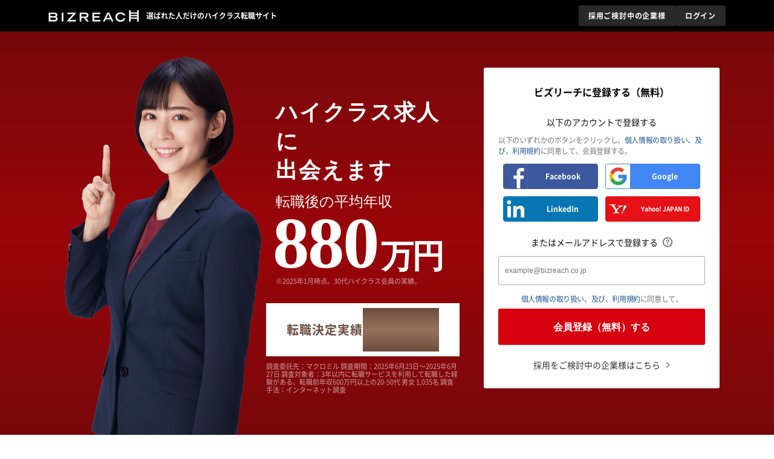

--- FILE ---
content_type: text/html
request_url: https://www.bizreach.jp/lp/bizreach-07/pc/?trcd=0BSTW0000016_NO_&atnct=bizreach1_0100ph8d00m3rg-54c7800d8eb8b1a9cf2ddc696e1aaac1
body_size: 27606
content:
<!DOCTYPE html><html lang="ja"><head><meta charSet="utf-8"/><meta http-equiv="x-ua-compatible" content="ie=edge"/><meta name="viewport" content="width=device-width, initial-scale=1, shrink-to-fit=no"/><meta name="generator" content="Gatsby 5.15.0"/><meta charSet="utf-8" data-gatsby-head="true"/><meta http-equiv="x-ua-compatible" content="ie=edge" data-gatsby-head="true"/><meta name="viewport" content="width=device-width, initial-scale=1, shrink-to-fit=no" data-gatsby-head="true"/><meta name="description" content="ビズリーチは、管理職や専門職、次世代リーダー、グローバル人材などの即戦力・ハイクラス人材に特化した、国内最大級のハイクラス転職サイトです。" data-gatsby-head="true"/><meta name="robots" content="noindex,nofollow" data-gatsby-head="true"/><meta property="og:title" content=" 選ばれた人だけのハイクラス転職サイト" data-gatsby-head="true"/><meta property="og:description" content="ビズリーチは、管理職や専門職、次世代リーダー、グローバル人材などの即戦力・ハイクラス人材に特化した、国内最大級のハイクラス転職サイトです。" data-gatsby-head="true"/><meta property="og:image" content="https://bizreach.jp/cms_assets/lp/images/ogp/common.jpg" data-gatsby-head="true"/><meta name="og:type" content="article" data-gatsby-head="true"/><meta name="og:url" content="https://www.bizreach.jp/lp/bizreach-07/pc/" data-gatsby-head="true"/><meta name="og:site_name" content="選ばれた人だけのハイクラス転職サイト" data-gatsby-head="true"/><style data-href="/cms_assets/lp/component---src-pages-bizreach-07-pc-index-tsx.ad6b1f62e267005010bc.css" data-identity="gatsby-global-css">:root{--mincho:"YuMincho","Hiragino Mincho ProN","Yu Mincho","MS PMincho",serif;--gothic:"YuGothic","Yu Gothic",sans-serif;--notosans:"Noto Sans JP",sans-serif;--hiragino_gothic:"ヒラギノ角ゴ Pro","MS P Gothic",sans-serif;--font-size-xxs:10px;--font-size-xs:12px;--font-size-s:14px;--font-size-m:16px;--font-size-l:18px;--font-size-xl:20px;--font-size-h1:90px;--font-size-xxl:45px}.EmailSuggest-module--wrapper--f83d8{display:block;position:relative;width:100%;z-index:100}.EmailSuggest-module--suggests--45770{background-color:#fff;border:1px solid #989898;position:absolute;top:2px;width:100%}.EmailSuggest-module--suggests--45770 li button{font-size:var(--font-size-s);height:100%;padding:12px 8px;text-align:left;width:100%}.EmailSuggest-module--suggests--45770 li button:hover{background-color:#f9f9f9;cursor:pointer}.EmailInput-module--input--7426e{border:1px solid #aaa;border-radius:3px;color:#757575;font-size:var(--font-size-xs);height:48px;padding:6px 10px;width:100%}.EmailInput-module--input--7426e.EmailInput-module--invalid--df408{background-color:#ffe8e8;border-color:#d7000e}.EmailInput-module--error-message--9c946{color:#ff3e3e;font-size:var(--font-size-s);margin-top:4px;text-align:left}.EmailInput-module--email-input--801d2{display:flex;flex-direction:column;height:48px}.EmailInput-module--email-input--801d2 label{margin-top:16px;text-align:left}.Form-module--form--fcb00{text-align:center}.Form-module--form--fcb00.Form-module--direction-vertical--c4dda section{margin-top:24px}.Form-module--heading--1044f{font-size:var(--font-size-m);font-weight:700;line-height:var(--font-size-m);text-align:center}.Form-module--heading-small--62f1b{font-size:var(--font-size-s)}.Form-module--heading-medium--b0698{font-size:var(--font-size-m)}.Form-module--heading-large--d00b6{font-size:var(--font-size-l)}.Form-module--heading-xlarge--a2f9a{font-size:var(--font-size-xl)}.Form-module--form-container--10c11{width:100%}.Form-module--direction-vertical--c4dda .Form-module--heading--1044f+.Form-module--form-container--10c11{margin-top:35px}.Form-module--direction-horizontal--21fa6{margin:0 auto;padding:32px;width:720px}.Form-module--direction-horizontal--21fa6 .Form-module--heading--1044f+.Form-module--form-container--10c11{margin-top:24px}.Form-module--direction-horizontal--21fa6 .Form-module--form-container--10c11{align-items:center;display:flex;flex-direction:row;gap:32px;justify-content:center}.Form-module--direction-horizontal--21fa6 .Form-module--form-container--10c11:before{align-self:stretch;border-right:1px solid #d2d2d2;content:""}.Form-module--direction-horizontal--21fa6 .Form-module--form-container--10c11>*{position:relative;width:324px}.Form-module--direction-horizontal--21fa6 .Form-module--form-container--10c11>:first-child{order:-1}.Form-module--theme-none--1e133{background-color:transparent}.Form-module--theme-light--851e1{background-color:#fff}.Form-module--link-for-company--66d0a{padding-top:24px;text-align:center}.Form-module--link-for-company--66d0a>a{color:#333;display:inline-block;font-size:var(--font-size-s);padding-right:16px;position:relative}.Form-module--link-for-company--66d0a>a:after{border:1px solid #333;border-bottom:none;border-left:none;content:"";height:6px;margin-top:-3px;position:absolute;right:2px;top:50%;transform:rotate(45deg);width:6px}.SnsA-module--sns-list--dc0c9{display:grid;gap:12px;grid-template-columns:1fr 1fr;padding-left:8px;padding-right:8px}.SnsA-module--sns-list--dc0c9 li{border-radius:4px;display:block;height:42px}.SnsA-module--sns-list--dc0c9 li:hover{opacity:.7}.SnsA-module--sns-list--dc0c9 li a{align-items:center;display:flex;justify-content:left}.SnsA-module--sns-list--dc0c9 li a:hover{text-decoration:none}.SnsA-module--sns-list--dc0c9 li a span{color:#fff;font-family:var(--notosans);font-size:var(--font-size-xs);font-weight:700;text-align:center;width:100%}.SnsA-module--sns-list--dc0c9 li a span.SnsA-module--yahoo-icon-text--167b8{font-size:var(--font-size-xxs)}.SnsA-module--image--47500{border-radius:3px 0 0 3px;flex:0 0 auto}.SnsA-module--sns-list-item-facebook--d44ff{background-color:#3b579d;border:1px solid #3b579d}.SnsA-module--sns-list-item-google--c6834{background-color:#4286f4;border:1px solid #4286f4}.SnsA-module--sns-list-item-linkedin--b2ec7{background-color:#0976b4;border:1px solid #0976b4}.SnsA-module--sns-list-item-yahoo--37fd0{background-color:#e61017;border:1px solid #e61017}.SnsA-module--sns-list--dc0c9.SnsA-module--sp--f925e{gap:8px}.SnsA-module--sns-list--dc0c9.SnsA-module--sp--f925e li{background-color:#fff;border:1px solid #707070}.SnsA-module--sns-list--dc0c9.SnsA-module--sp--f925e li a span{border-left:1px solid #707070;color:#000;height:40px;line-height:40px;white-space:nowrap}.Tooltip-module--custom-tooltip--be6cf{border-radius:5px;box-shadow:0 1px 4px rgba(0,0,0,.25);color:#000!important;line-height:1.75;margin:0!important;max-width:260px;opacity:1!important;padding:12px;pointer-events:auto!important;text-align:left!important;transition:none!important;width:100%}.Tooltip-module--custom-tooltip--be6cf:hover{opacity:1!important;visibility:visible!important}.Tooltip-module--custom-tooltip--be6cf:after,.Tooltip-module--custom-tooltip--be6cf:before{display:none}.InfoTooltip-module--info-tooltip--5ebb8{margin-left:8px}.InfoTooltip-module--info-tooltip--5ebb8:hover{cursor:pointer}.InfoTooltip-module--info-tooltip--5ebb8 img{margin-top:2px;vertical-align:inherit}@media (max-width:560px){.InfoTooltip-module--info-tooltip--5ebb8 img{margin-top:4px}}.LpForm-module--branch--cc219{align-items:center;color:#111;display:flex;font-size:var(--font-size-m);justify-content:center}.LpForm-module--attention--58647{color:#777;font-size:var(--font-size-xs);letter-spacing:-.4px;line-height:1.5}.LpForm-module--branch--cc219+.LpForm-module--attention--58647{text-align:left}.LpForm-module--attention--58647 a{color:#1d568f}.LpForm-module--attention--58647+.LpForm-module--sns-buttons--cc7d3{margin-top:12px}.LpForm-module--button--891ff{background-color:#d7000e;border-radius:3px;box-shadow:0 1px 3px rgba(0,0,0,.12);box-sizing:border-box;color:#fff;display:block;font-size:16px;font-weight:700;height:60px;line-height:60px;text-align:center;text-decoration:none;width:100%}.LpForm-module--button-primary--70c49{font-size:var(--font-size-m);font-weight:700}.LpForm-module--button-primary--70c49:hover{cursor:pointer}.LpForm-module--lp-form--97290 label{font-size:var(--font-size-xs)}.LpForm-module--lp-form--97290 .LpForm-module--direction-vertical--10940 .LpForm-module--general--2fe62,.LpForm-module--lp-form--97290 .LpForm-module--direction-vertical--10940 .LpForm-module--sns--08222{margin-top:35px}.LpForm-module--lp-form--97290 .LpForm-module--branch--cc219{font-size:var(--font-size-s)}.LpForm-module--lp-form--97290 .LpForm-module--attention--58647,.LpForm-module--lp-form--97290 .LpForm-module--form-controls--963fd{margin-top:14px}.LpForm-module--lp-form--97290 .LpForm-module--button--891ff{margin-top:7px}.LpForm-module--lp-form--97290.LpForm-module--direction-horizontal--b1d7f .LpForm-module--sns-buttons--cc7d3{margin-top:24px}.LpForm-module--lp-form--97290.LpForm-module--direction-horizontal--b1d7f .LpForm-module--sns-buttons--cc7d3>ul{padding-left:0;padding-right:0}.Footer-module--footer--aa806{background-color:#fff}.Footer-module--footer--aa806.Footer-module--theme-dark--d881e{background-color:#000}.Footer-module--footer-container--ff201{align-items:flex-end;display:flex;justify-content:space-between;margin:0 auto;padding:60px 0 20px;width:1000px}.Footer-module--footer--aa806.Footer-module--theme-dark--d881e .Footer-module--footer-container--ff201{color:#8d8d8d}.Footer-module--explain--b1d3c{color:#999;font-size:12px}.Footer-module--explain--b1d3c>a{color:inherit}.Footer-module--footer--aa806.Footer-module--theme-dark--d881e .Footer-module--explain--b1d3c a{color:#8d8d8d}.Footer-module--privacy--301fe{align-items:flex-end;display:flex;font-size:12px}.Header-module--header--82132{align-items:center;background-color:#000;color:#fff;display:flex;font-family:var(--notosans);height:52px;width:100%}.Header-module--header--82132 .Header-module--header-container--4b5fb{align-items:center;display:flex;justify-content:space-between;margin:0 auto;width:1120px}.Header-module--header--82132 .Header-module--header-logo--027a6{align-items:center;display:flex}.Header-module--header--82132 .Header-module--header-logo--027a6 p{font-weight:700;margin-left:12px}.Header-module--header--82132 .Header-module--header-links--b6c91{display:flex;font-size:12px;gap:8px}.Header-module--header--82132 .Header-module--header-links--b6c91 a{background-color:#292929;border-radius:3px;color:#fff;display:inline-block;font-size:var(--font-size-xs);font-weight:700;letter-spacing:.05rem;line-height:1.5;padding:8px 16px;text-decoration:none}.Header-module--header--82132 .Header-module--logo-text--5f96e{font-size:12px}.Header-module--header--82132.Header-module--theme-light--22ab0{background-color:#fff}.Header-module--header--82132.Header-module--theme-light--22ab0 .Header-module--header-logo--027a6>img{height:auto;margin-top:-9px}.Header-module--header--82132.Header-module--theme-light--22ab0 .Header-module--header-links--b6c91,.Header-module--header--82132.Header-module--theme-light--22ab0 .Header-module--header-logo--027a6>p{color:#555}.Header-module--header--82132.Header-module--theme-light--22ab0 .Header-module--header-links--b6c91 a{background-color:#f0f0f0;color:#555}.Layout-module--layout--4d034{min-width:1200px;overflow:hidden}.index-module--main-visual-wrapper--2c3fa{background:linear-gradient(0deg,#76080b,#9a0509 50%,#76080b);display:block;min-width:1200px}.index-module--bg-img--0bd84{height:686px;margin:0 auto;width:1200px}.index-module--mv-bg--b680a{background-image:url(/cms_assets/lp/static/yoshitani-07d7d3971e2cdb8f0657f69f84af0bcf.png);background-position:bottom -20px left 50px;background-repeat:no-repeat;background-size:360px;height:100%;padding-top:60px;position:relative;width:100%}.index-module--main-container--3128f{display:flex;justify-content:flex-end;margin:0 auto;position:relative;width:1100px}.index-module--main-visual-container--ebbf1{align-items:flex-end;color:#fff;display:flex;flex-flow:column;left:200px;position:absolute;top:50px;width:470px}.index-module--main-visual-catch-copy-area--b50aa{display:flex;flex-flow:column}.index-module--catch-copy--cd070{font-family:var(--mincho);font-size:36px;font-weight:700;letter-spacing:2px;line-height:48px;width:304px}.index-module--average-annual-income--23a7d{font-size:24px;font-weight:400;letter-spacing:0}.index-module--annual-income--00a6a{display:block;font-size:121px;letter-spacing:-3px;margin:20px 0 0 -5px}.index-module--annual-income-unit--539bc{font-size:54px;margin-left:5px}.index-module--annotation--f390d{font-size:11px;line-height:1.2;margin-top:10px;opacity:.6;text-align:left}.index-module--no1-area--12e9b{margin-top:30px;width:320px}.index-module--no1--a852a{align-items:center;background-color:#fff;color:#6d4c3d;display:flex;font-size:20px;font-weight:700;gap:10px;justify-content:center;letter-spacing:1px;padding:8px}.index-module--no1-achievements--ac9c9{-webkit-text-fill-color:transparent;background-clip:text;background-image:linear-gradient(180deg,#6d4c3d,#97725e 50%,#6d4c3d);font-family:var(--mincho);font-size:72px;letter-spacing:-4px}.index-module--form-container--61ef8{background-color:#fff;border-radius:3px;box-shadow:0 1px 3px rgba(0,0,0,.12);padding:32px 24px;text-align:center;width:390px}</style><style data-href="/cms_assets/lp/styles.34a8deca80ecd252b601.css" data-identity="gatsby-global-css">:root{--mincho:"YuMincho","Hiragino Mincho ProN","Yu Mincho","MS PMincho",serif;--gothic:"YuGothic","Yu Gothic",sans-serif;--notosans:"Noto Sans JP",sans-serif;--hiragino_gothic:"ヒラギノ角ゴ Pro","MS P Gothic",sans-serif;--font-size-xxs:10px;--font-size-xs:12px;--font-size-s:14px;--font-size-m:16px;--font-size-l:18px;--font-size-xl:20px;--font-size-h1:90px;--font-size-xxl:45px}a,abbr,acronym,address,applet,article,aside,audio,b,big,blockquote,body,canvas,caption,center,cite,code,dd,del,details,dfn,div,dl,dt,em,embed,fieldset,figcaption,figure,footer,form,h1,h2,h3,h4,h5,h6,header,hgroup,html,i,iframe,img,ins,kbd,label,legend,li,mark,menu,nav,object,ol,output,p,pre,q,ruby,s,samp,section,small,span,strike,strong,sub,summary,sup,table,tbody,td,tfoot,th,thead,time,tr,tt,u,ul,var,video{border:0;font:inherit;font-size:100%;margin:0;padding:0;text-decoration:none;vertical-align:baseline}article,aside,details,figcaption,figure,footer,header,hgroup,menu,nav,section{display:block}body{line-height:1}ol,ul{list-style:none}blockquote,q{quotes:none}blockquote:after,blockquote:before,q:after,q:before{content:none}table{border-collapse:collapse;border-spacing:0}button{border:none;cursor:pointer}@font-face{font-display:swap;font-family:Noto Sans JP;font-style:normal;font-weight:400;src:url(/cms_assets/lp/static/NotoSansJP-Regular-f0f35dc1b1476a2aa70ebac35e52ce8a.woff2) format("woff2"),url(/cms_assets/lp/static/NotoSansJP-Regular-5a7c40878e941db4f688ac24f8d3088a.woff) format("woff")}@font-face{font-display:swap;font-family:Noto Sans JP;font-style:normal;font-weight:700;src:url(/cms_assets/lp/static/NotoSansJP-Bold-bec0196ddcc04228acf48473416a12df.woff2) format("woff2"),url(/cms_assets/lp/static/NotoSansJP-Bold-1df8daf722fdb5ffe8ea93a6c2c2c5f0.woff) format("woff")}*{-webkit-font-smoothing:antialiased;box-sizing:border-box}html{scroll-behavior:smooth}body{font-family:var(--notosans),sans-serif}a{-webkit-font-smoothing:antialiased}.youtube-modal-overlay{background-color:rgba(51,51,51,.5);bottom:0;left:0;right:0;top:0;z-index:1001}.youtube-modal-content,.youtube-modal-overlay{align-items:center;display:flex;justify-content:center;position:fixed}.youtube-modal-content{aspect-ratio:16/9;background:none;border:none;bottom:auto;flex-direction:column;left:50%;margin-right:-50%;max-height:80dvh;max-width:640px;outline:none;padding:0;right:auto;top:50%;transform:translate(-50%,-50%);width:80%}</style><style>.gatsby-image-wrapper{position:relative;overflow:hidden}.gatsby-image-wrapper picture.object-fit-polyfill{position:static!important}.gatsby-image-wrapper img{bottom:0;height:100%;left:0;margin:0;max-width:none;padding:0;position:absolute;right:0;top:0;width:100%;object-fit:cover}.gatsby-image-wrapper [data-main-image]{opacity:0;transform:translateZ(0);transition:opacity .25s linear;will-change:opacity}.gatsby-image-wrapper-constrained{display:inline-block;vertical-align:top}</style><noscript><style>.gatsby-image-wrapper noscript [data-main-image]{opacity:1!important}.gatsby-image-wrapper [data-placeholder-image]{opacity:0!important}</style></noscript><script type="module">const e="undefined"!=typeof HTMLImageElement&&"loading"in HTMLImageElement.prototype;e&&document.body.addEventListener("load",(function(e){const t=e.target;if(void 0===t.dataset.mainImage)return;if(void 0===t.dataset.gatsbyImageSsr)return;let a=null,n=t;for(;null===a&&n;)void 0!==n.parentNode.dataset.gatsbyImageWrapper&&(a=n.parentNode),n=n.parentNode;const o=a.querySelector("[data-placeholder-image]"),r=new Image;r.src=t.currentSrc,r.decode().catch((()=>{})).then((()=>{t.style.opacity=1,o&&(o.style.opacity=0,o.style.transition="opacity 500ms linear")}))}),!0);</script><script>(function(w,d,s,l,i){w[l]=w[l]||[];w[l].push({'gtm.start': new Date().getTime(),event:'gtm.js'});var f=d.getElementsByTagName(s)[0], j=d.createElement(s),dl=l!='dataLayer'?'&l='+l:'';j.async=true;j.src= 'https://www.googletagmanager.com/gtm.js?id='+i+dl+'';f.parentNode.insertBefore(j,f); })(window,document,'script','dataLayer', 'GTM-KKDRT9');</script><title data-gatsby-head="true">選ばれた人だけのハイクラス転職サイト【ビズリーチ】</title><link rel="canonical" href="https://www.bizreach.jp/lp/bizreach-07/" data-gatsby-head="true"/><link rel="alternate" media="only screen and (max-width: 640px)" href="https://www.bizreach.jp/lp/bizreach-07/sp/" data-gatsby-head="true"/><link rel="shortcut icon" href="/img/logo/favicon.ico" data-gatsby-head="true"/><script data-gatsby-head="true">
          var ptTimer = setInterval(function(){
            if(typeof(dataLayer) !== 'undefined'){
              clearInterval(ptTimer);
              if (typeof(gtag) === 'undefined') {
                gtag = function() { dataLayer.push(arguments); };
                gtag('js', new Date());
                gtag('config', 'G-M04H2E9LBL');
              }
            }
          },500)
        </script><script src="https://js.ptengine.jp/1c53hb20.js" data-gatsby-head="true"></script></head><body><noscript><iframe src="https://www.googletagmanager.com/ns.html?id=GTM-KKDRT9" height="0" width="0" style="display: none; visibility: hidden" aria-hidden="true"></iframe></noscript><div id="___gatsby"><div style="outline:none" tabindex="-1" id="gatsby-focus-wrapper"><div class="Layout-module--layout--4d034"><header class="Header-module--header--82132"><div class="Header-module--header-container--4b5fb"><div class="Header-module--header-logo--027a6"><div data-gatsby-image-wrapper="" style="background-color:transparent" class="gatsby-image-wrapper gatsby-image-wrapper-constrained"><div style="max-width:150px;display:block"><img alt="" role="presentation" aria-hidden="true" src="data:image/svg+xml;charset=utf-8,%3Csvg%20height=&#x27;19&#x27;%20width=&#x27;150&#x27;%20xmlns=&#x27;http://www.w3.org/2000/svg&#x27;%20version=&#x27;1.1&#x27;%3E%3C/svg%3E" style="max-width:100%;display:block;position:static"/></div><div aria-hidden="true" data-placeholder-image="" style="opacity:1;transition:opacity 500ms linear;background-color:transparent;position:absolute;top:0;left:0;bottom:0;right:0"></div><picture><source type="image/webp" data-srcset="/cms_assets/lp/static/3c3d6f1f69af7c19401735ef9850964e/d715d/logo-white.webp 38w,/cms_assets/lp/static/3c3d6f1f69af7c19401735ef9850964e/f174e/logo-white.webp 75w,/cms_assets/lp/static/3c3d6f1f69af7c19401735ef9850964e/44884/logo-white.webp 150w,/cms_assets/lp/static/3c3d6f1f69af7c19401735ef9850964e/1b5c0/logo-white.webp 300w" sizes="(min-width: 150px) 150px, 100vw"/><img data-gatsby-image-ssr="" data-main-image="" style="background-color:transparent;opacity:0" sizes="(min-width: 150px) 150px, 100vw" decoding="async" loading="lazy" data-src="/cms_assets/lp/static/3c3d6f1f69af7c19401735ef9850964e/e6309/logo-white.png" data-srcset="/cms_assets/lp/static/3c3d6f1f69af7c19401735ef9850964e/2581d/logo-white.png 38w,/cms_assets/lp/static/3c3d6f1f69af7c19401735ef9850964e/e16e9/logo-white.png 75w,/cms_assets/lp/static/3c3d6f1f69af7c19401735ef9850964e/e6309/logo-white.png 150w,/cms_assets/lp/static/3c3d6f1f69af7c19401735ef9850964e/9784f/logo-white.png 300w" alt="選ばれた人だけのハイクラス転職サイト"/></picture><noscript><picture><source type="image/webp" srcSet="/cms_assets/lp/static/3c3d6f1f69af7c19401735ef9850964e/d715d/logo-white.webp 38w,/cms_assets/lp/static/3c3d6f1f69af7c19401735ef9850964e/f174e/logo-white.webp 75w,/cms_assets/lp/static/3c3d6f1f69af7c19401735ef9850964e/44884/logo-white.webp 150w,/cms_assets/lp/static/3c3d6f1f69af7c19401735ef9850964e/1b5c0/logo-white.webp 300w" sizes="(min-width: 150px) 150px, 100vw"/><img data-gatsby-image-ssr="" data-main-image="" style="background-color:transparent;opacity:0" sizes="(min-width: 150px) 150px, 100vw" decoding="async" loading="lazy" src="/cms_assets/lp/static/3c3d6f1f69af7c19401735ef9850964e/e6309/logo-white.png" srcSet="/cms_assets/lp/static/3c3d6f1f69af7c19401735ef9850964e/2581d/logo-white.png 38w,/cms_assets/lp/static/3c3d6f1f69af7c19401735ef9850964e/e16e9/logo-white.png 75w,/cms_assets/lp/static/3c3d6f1f69af7c19401735ef9850964e/e6309/logo-white.png 150w,/cms_assets/lp/static/3c3d6f1f69af7c19401735ef9850964e/9784f/logo-white.png 300w" alt="選ばれた人だけのハイクラス転職サイト"/></picture></noscript><script type="module">const t="undefined"!=typeof HTMLImageElement&&"loading"in HTMLImageElement.prototype;if(t){const t=document.querySelectorAll("img[data-main-image]");for(let e of t){e.dataset.src&&(e.setAttribute("src",e.dataset.src),e.removeAttribute("data-src")),e.dataset.srcset&&(e.setAttribute("srcset",e.dataset.srcset),e.removeAttribute("data-srcset"));const t=e.parentNode.querySelectorAll("source[data-srcset]");for(let e of t)e.setAttribute("srcset",e.dataset.srcset),e.removeAttribute("data-srcset");e.complete&&(e.style.opacity=1,e.parentNode.parentNode.querySelector("[data-placeholder-image]").style.opacity=0)}}</script></div><p class="Header-module--logo-text--5f96e">選ばれた人だけのハイクラス転職サイト</p></div><ul class="Header-module--header-links--b6c91"><li><a href="https://bizreach.biz/service/bizreach/?utm_source=site_banner&amp;utm_campaign=top&amp;utm_medium=link&amp;trcd=1CSLP0000040_NO_" target="_blank" rel="noopener noreferrer">採用ご検討中の企業様</a></li><li><a href="/login/">ログイン</a></li></ul></div></header><main><section class="index-module--main-visual-wrapper--2c3fa"><div class="index-module--bg-img--0bd84"><div class="index-module--mv-bg--b680a"><div class="index-module--main-container--3128f"><div class="index-module--main-visual-container--ebbf1"><div class="index-module--main-visual-catch-copy-area--b50aa"><h1 class="index-module--catch-copy--cd070">ハイクラス求人に<br/>出会えます<br/><span class="index-module--average-annual-income--23a7d">転職後の平均年収</span><br/><strong class="index-module--annual-income--00a6a">880<span class="index-module--annual-income-unit--539bc">万円</span></strong></h1><p class="index-module--annotation--f390d">※2025年1月時点。30代ハイクラス会員の実績。</p></div><div class="index-module--no1-area--12e9b"><div class="index-module--no1--a852a">転職決定実績<span class="index-module--no1-achievements--ac9c9">No.1</span></div><p class="index-module--annotation--f390d">調査委託先：マクロミル 調査期間：2025年6月23日～2025年6月27日 調査対象者：3年以内に転職サービスを利用して転職した経験がある、転職前年収600万円以上の20-50代 男女 1,035名 調査手法：インターネット調査</p></div></div><section class="index-module--form-container--61ef8"><div class="LpForm-module--lp-form--97290 LpForm-module--direction-vertical--10940"><form method="post" action="/members/sendRegistrationEmail/" class="Form-module--form--fcb00 Form-module--direction-vertical--c4dda Form-module--theme-none--1e133"><input type="hidden" name="fromLandingFlg" value="true"/><input type="hidden" name="simple" value="true"/><h2 class="Form-module--heading--1044f Form-module--heading-medium--b0698">ビズリーチに登録する（無料）</h2><section class="Form-module--form-container--10c11"><section class="LpForm-module--sns--08222"><p class="LpForm-module--branch--cc219">以下のアカウントで登録する</p><p class="LpForm-module--attention--58647">以下のいずれかのボタンをクリックし、<a href="/pages/service/rules/" target="_blank" rel="noopener noreferrer">個人情報の取り扱い、及び、利用規約</a>に同意して、会員登録する。</p><div class="LpForm-module--sns-buttons--cc7d3"><ul class="SnsA-module--sns-list--dc0c9"><li class="SnsA-module--sns-list-item-facebook--d44ff"><a href="/members/registerBySocial/?connection=facebook"><div data-gatsby-image-wrapper="" style="width:40px;height:40px;background-color:transparent" class="gatsby-image-wrapper SnsA-module--image--47500"><div aria-hidden="true" data-placeholder-image="" style="opacity:1;transition:opacity 500ms linear;background-color:transparent;width:40px;height:40px;position:relative"></div><picture><source type="image/webp" data-srcset="/cms_assets/lp/static/0d9e648f2d3ae5ac1859d91b2923c5c6/b886c/facebook-icon.webp 40w,/cms_assets/lp/static/0d9e648f2d3ae5ac1859d91b2923c5c6/964d6/facebook-icon.webp 80w" sizes="40px"/><img data-gatsby-image-ssr="" layout="fixed" data-main-image="" style="background-color:transparent;opacity:0" sizes="40px" decoding="async" loading="lazy" data-src="/cms_assets/lp/static/0d9e648f2d3ae5ac1859d91b2923c5c6/6c48a/facebook-icon.png" data-srcset="/cms_assets/lp/static/0d9e648f2d3ae5ac1859d91b2923c5c6/6c48a/facebook-icon.png 40w,/cms_assets/lp/static/0d9e648f2d3ae5ac1859d91b2923c5c6/c6a5d/facebook-icon.png 80w" alt="Facebookアカウントで登録"/></picture><noscript><picture><source type="image/webp" srcSet="/cms_assets/lp/static/0d9e648f2d3ae5ac1859d91b2923c5c6/b886c/facebook-icon.webp 40w,/cms_assets/lp/static/0d9e648f2d3ae5ac1859d91b2923c5c6/964d6/facebook-icon.webp 80w" sizes="40px"/><img data-gatsby-image-ssr="" layout="fixed" data-main-image="" style="background-color:transparent;opacity:0" sizes="40px" decoding="async" loading="lazy" src="/cms_assets/lp/static/0d9e648f2d3ae5ac1859d91b2923c5c6/6c48a/facebook-icon.png" srcSet="/cms_assets/lp/static/0d9e648f2d3ae5ac1859d91b2923c5c6/6c48a/facebook-icon.png 40w,/cms_assets/lp/static/0d9e648f2d3ae5ac1859d91b2923c5c6/c6a5d/facebook-icon.png 80w" alt="Facebookアカウントで登録"/></picture></noscript><script type="module">const t="undefined"!=typeof HTMLImageElement&&"loading"in HTMLImageElement.prototype;if(t){const t=document.querySelectorAll("img[data-main-image]");for(let e of t){e.dataset.src&&(e.setAttribute("src",e.dataset.src),e.removeAttribute("data-src")),e.dataset.srcset&&(e.setAttribute("srcset",e.dataset.srcset),e.removeAttribute("data-srcset"));const t=e.parentNode.querySelectorAll("source[data-srcset]");for(let e of t)e.setAttribute("srcset",e.dataset.srcset),e.removeAttribute("data-srcset");e.complete&&(e.style.opacity=1,e.parentNode.parentNode.querySelector("[data-placeholder-image]").style.opacity=0)}}</script></div><span>Facebook</span></a></li><li class="SnsA-module--sns-list-item-google--c6834"><a href="/members/registerBySocial/?connection=google-oauth2"><div data-gatsby-image-wrapper="" style="width:40px;height:40px;background-color:transparent" class="gatsby-image-wrapper SnsA-module--image--47500"><div aria-hidden="true" data-placeholder-image="" style="opacity:1;transition:opacity 500ms linear;background-color:transparent;width:40px;height:40px;position:relative"></div><picture><source type="image/webp" data-srcset="/cms_assets/lp/static/9e3a75d0c2e8e65e05166fe47c071bfd/b886c/google-icon.webp 40w,/cms_assets/lp/static/9e3a75d0c2e8e65e05166fe47c071bfd/964d6/google-icon.webp 80w" sizes="40px"/><img data-gatsby-image-ssr="" layout="fixed" data-main-image="" style="background-color:transparent;opacity:0" sizes="40px" decoding="async" loading="lazy" data-src="/cms_assets/lp/static/9e3a75d0c2e8e65e05166fe47c071bfd/6c48a/google-icon.png" data-srcset="/cms_assets/lp/static/9e3a75d0c2e8e65e05166fe47c071bfd/6c48a/google-icon.png 40w,/cms_assets/lp/static/9e3a75d0c2e8e65e05166fe47c071bfd/c6a5d/google-icon.png 80w" alt="Googleアカウントで登録"/></picture><noscript><picture><source type="image/webp" srcSet="/cms_assets/lp/static/9e3a75d0c2e8e65e05166fe47c071bfd/b886c/google-icon.webp 40w,/cms_assets/lp/static/9e3a75d0c2e8e65e05166fe47c071bfd/964d6/google-icon.webp 80w" sizes="40px"/><img data-gatsby-image-ssr="" layout="fixed" data-main-image="" style="background-color:transparent;opacity:0" sizes="40px" decoding="async" loading="lazy" src="/cms_assets/lp/static/9e3a75d0c2e8e65e05166fe47c071bfd/6c48a/google-icon.png" srcSet="/cms_assets/lp/static/9e3a75d0c2e8e65e05166fe47c071bfd/6c48a/google-icon.png 40w,/cms_assets/lp/static/9e3a75d0c2e8e65e05166fe47c071bfd/c6a5d/google-icon.png 80w" alt="Googleアカウントで登録"/></picture></noscript><script type="module">const t="undefined"!=typeof HTMLImageElement&&"loading"in HTMLImageElement.prototype;if(t){const t=document.querySelectorAll("img[data-main-image]");for(let e of t){e.dataset.src&&(e.setAttribute("src",e.dataset.src),e.removeAttribute("data-src")),e.dataset.srcset&&(e.setAttribute("srcset",e.dataset.srcset),e.removeAttribute("data-srcset"));const t=e.parentNode.querySelectorAll("source[data-srcset]");for(let e of t)e.setAttribute("srcset",e.dataset.srcset),e.removeAttribute("data-srcset");e.complete&&(e.style.opacity=1,e.parentNode.parentNode.querySelector("[data-placeholder-image]").style.opacity=0)}}</script></div><span>Google</span></a></li><li class="SnsA-module--sns-list-item-linkedin--b2ec7"><a href="/members/registerBySocial/?connection=linkedin"><div data-gatsby-image-wrapper="" style="width:40px;height:40px;background-color:transparent" class="gatsby-image-wrapper SnsA-module--image--47500"><div aria-hidden="true" data-placeholder-image="" style="opacity:1;transition:opacity 500ms linear;background-color:transparent;width:40px;height:40px;position:relative"></div><picture><source type="image/webp" data-srcset="/cms_assets/lp/static/3bc164a28844b271387ac7f6f33dfb8a/b886c/linkedin-icon.webp 40w,/cms_assets/lp/static/3bc164a28844b271387ac7f6f33dfb8a/964d6/linkedin-icon.webp 80w" sizes="40px"/><img data-gatsby-image-ssr="" layout="fixed" data-main-image="" style="background-color:transparent;opacity:0" sizes="40px" decoding="async" loading="lazy" data-src="/cms_assets/lp/static/3bc164a28844b271387ac7f6f33dfb8a/6c48a/linkedin-icon.png" data-srcset="/cms_assets/lp/static/3bc164a28844b271387ac7f6f33dfb8a/6c48a/linkedin-icon.png 40w,/cms_assets/lp/static/3bc164a28844b271387ac7f6f33dfb8a/c6a5d/linkedin-icon.png 80w" alt="LinkedInアカウントで登録"/></picture><noscript><picture><source type="image/webp" srcSet="/cms_assets/lp/static/3bc164a28844b271387ac7f6f33dfb8a/b886c/linkedin-icon.webp 40w,/cms_assets/lp/static/3bc164a28844b271387ac7f6f33dfb8a/964d6/linkedin-icon.webp 80w" sizes="40px"/><img data-gatsby-image-ssr="" layout="fixed" data-main-image="" style="background-color:transparent;opacity:0" sizes="40px" decoding="async" loading="lazy" src="/cms_assets/lp/static/3bc164a28844b271387ac7f6f33dfb8a/6c48a/linkedin-icon.png" srcSet="/cms_assets/lp/static/3bc164a28844b271387ac7f6f33dfb8a/6c48a/linkedin-icon.png 40w,/cms_assets/lp/static/3bc164a28844b271387ac7f6f33dfb8a/c6a5d/linkedin-icon.png 80w" alt="LinkedInアカウントで登録"/></picture></noscript><script type="module">const t="undefined"!=typeof HTMLImageElement&&"loading"in HTMLImageElement.prototype;if(t){const t=document.querySelectorAll("img[data-main-image]");for(let e of t){e.dataset.src&&(e.setAttribute("src",e.dataset.src),e.removeAttribute("data-src")),e.dataset.srcset&&(e.setAttribute("srcset",e.dataset.srcset),e.removeAttribute("data-srcset"));const t=e.parentNode.querySelectorAll("source[data-srcset]");for(let e of t)e.setAttribute("srcset",e.dataset.srcset),e.removeAttribute("data-srcset");e.complete&&(e.style.opacity=1,e.parentNode.parentNode.querySelector("[data-placeholder-image]").style.opacity=0)}}</script></div><span>LinkedIn</span></a></li><li class="SnsA-module--sns-list-item-yahoo--37fd0"><a href="/members/registerBySocial/?connection=yahoo"><div data-gatsby-image-wrapper="" style="width:40px;height:40px;background-color:transparent" class="gatsby-image-wrapper SnsA-module--image--47500"><div aria-hidden="true" data-placeholder-image="" style="opacity:1;transition:opacity 500ms linear;background-color:transparent;width:40px;height:40px;position:relative"></div><picture><source type="image/webp" data-srcset="/cms_assets/lp/static/e1ce997f4041eb2869704a0ed59fdc25/b886c/yahoo-icon.webp 40w,/cms_assets/lp/static/e1ce997f4041eb2869704a0ed59fdc25/964d6/yahoo-icon.webp 80w" sizes="40px"/><img data-gatsby-image-ssr="" layout="fixed" data-main-image="" style="background-color:transparent;opacity:0" sizes="40px" decoding="async" loading="lazy" data-src="/cms_assets/lp/static/e1ce997f4041eb2869704a0ed59fdc25/6c48a/yahoo-icon.png" data-srcset="/cms_assets/lp/static/e1ce997f4041eb2869704a0ed59fdc25/6c48a/yahoo-icon.png 40w,/cms_assets/lp/static/e1ce997f4041eb2869704a0ed59fdc25/c6a5d/yahoo-icon.png 80w" alt="Yahoo!アカウントで登録"/></picture><noscript><picture><source type="image/webp" srcSet="/cms_assets/lp/static/e1ce997f4041eb2869704a0ed59fdc25/b886c/yahoo-icon.webp 40w,/cms_assets/lp/static/e1ce997f4041eb2869704a0ed59fdc25/964d6/yahoo-icon.webp 80w" sizes="40px"/><img data-gatsby-image-ssr="" layout="fixed" data-main-image="" style="background-color:transparent;opacity:0" sizes="40px" decoding="async" loading="lazy" src="/cms_assets/lp/static/e1ce997f4041eb2869704a0ed59fdc25/6c48a/yahoo-icon.png" srcSet="/cms_assets/lp/static/e1ce997f4041eb2869704a0ed59fdc25/6c48a/yahoo-icon.png 40w,/cms_assets/lp/static/e1ce997f4041eb2869704a0ed59fdc25/c6a5d/yahoo-icon.png 80w" alt="Yahoo!アカウントで登録"/></picture></noscript><script type="module">const t="undefined"!=typeof HTMLImageElement&&"loading"in HTMLImageElement.prototype;if(t){const t=document.querySelectorAll("img[data-main-image]");for(let e of t){e.dataset.src&&(e.setAttribute("src",e.dataset.src),e.removeAttribute("data-src")),e.dataset.srcset&&(e.setAttribute("srcset",e.dataset.srcset),e.removeAttribute("data-srcset"));const t=e.parentNode.querySelectorAll("source[data-srcset]");for(let e of t)e.setAttribute("srcset",e.dataset.srcset),e.removeAttribute("data-srcset");e.complete&&(e.style.opacity=1,e.parentNode.parentNode.querySelector("[data-placeholder-image]").style.opacity=0)}}</script></div><span class="SnsA-module--yahoo-icon-text--167b8">Yahoo! JAPAN ID</span></a></li></ul></div></section><section class="LpForm-module--general--2fe62"><div class="LpForm-module--branch--cc219">またはメールアドレスで登録する<div class="InfoTooltip-module--info-tooltip--5ebb8"><div data-tooltip-id="info-tooltip" data-tooltip-content="au、docomo、SoftBank等のキャリアメールは推奨していません"><img src="[data-uri]" alt="" width="16px" height="16px"/></div></div></div><div class="LpForm-module--form-controls--963fd"><div class="EmailInput-module--email-input--801d2"><input type="text" name="email" placeholder="example@bizreach.co.jp" autoComplete="off" class="EmailInput-module--input--7426e" value=""/><div></div></div></div><p class="LpForm-module--attention--58647"><a href="/pages/service/rules/" target="_blank" rel="noopener noreferrer">個人情報の取り扱い、及び、利用規約</a>に同意して、</p><button type="submit" class="LpForm-module--button--891ff">会員登録（無料）する</button></section></section><p class="Form-module--link-for-company--66d0a"><a href="https://bizreach.biz/service/bizreach/?utm_source=site_banner&amp;utm_campaign=top&amp;utm_medium=link&amp;trcd=1CSLP0000041_NO_" target="_blank" rel="noopener noreferrer">採用をご検討中の企業様はこちら</a></p></form></div></section></div></div></div></section></main><footer class="Footer-module--footer--aa806"><div class="Footer-module--footer-container--ff201"><div class="Footer-module--explain--b1d3c"><a href="/pages/service/laws/" target="_blank" rel="noopener noreferrer">法令に基づく表記</a> <!-- -->/<!-- --> <a href="https://www.bizreach.co.jp/corporate_info/profile/" target="_blank" rel="noopener noreferrer">会社概要</a></div><div class="Footer-module--privacy--301fe"><p>ビズリーチは、プライバシーマークを取得しています。</p><a href="http://privacymark.jp/" target="_blank" rel="noopener noreferrer"><div data-gatsby-image-wrapper="" style="background-color:transparent" class="gatsby-image-wrapper gatsby-image-wrapper-constrained"><div style="max-width:74px;display:block"><img alt="" role="presentation" aria-hidden="true" src="data:image/svg+xml;charset=utf-8,%3Csvg%20height=&#x27;72&#x27;%20width=&#x27;74&#x27;%20xmlns=&#x27;http://www.w3.org/2000/svg&#x27;%20version=&#x27;1.1&#x27;%3E%3C/svg%3E" style="max-width:100%;display:block;position:static"/></div><div aria-hidden="true" data-placeholder-image="" style="opacity:1;transition:opacity 500ms linear;background-color:transparent;position:absolute;top:0;left:0;bottom:0;right:0"></div><picture><source type="image/webp" data-srcset="/cms_assets/lp/static/eeacfc40b94dd698fb44a25595518f75/f9007/privacy-mark.webp 19w,/cms_assets/lp/static/eeacfc40b94dd698fb44a25595518f75/249f9/privacy-mark.webp 37w,/cms_assets/lp/static/eeacfc40b94dd698fb44a25595518f75/f9dc6/privacy-mark.webp 74w" sizes="(min-width: 74px) 74px, 100vw"/><img data-gatsby-image-ssr="" data-main-image="" style="background-color:transparent;opacity:0" sizes="(min-width: 74px) 74px, 100vw" decoding="async" loading="lazy" data-src="/cms_assets/lp/static/eeacfc40b94dd698fb44a25595518f75/10f46/privacy-mark.png" data-srcset="/cms_assets/lp/static/eeacfc40b94dd698fb44a25595518f75/80230/privacy-mark.png 19w,/cms_assets/lp/static/eeacfc40b94dd698fb44a25595518f75/ed48c/privacy-mark.png 37w,/cms_assets/lp/static/eeacfc40b94dd698fb44a25595518f75/10f46/privacy-mark.png 74w" alt="プライバシーマーク"/></picture><noscript><picture><source type="image/webp" srcSet="/cms_assets/lp/static/eeacfc40b94dd698fb44a25595518f75/f9007/privacy-mark.webp 19w,/cms_assets/lp/static/eeacfc40b94dd698fb44a25595518f75/249f9/privacy-mark.webp 37w,/cms_assets/lp/static/eeacfc40b94dd698fb44a25595518f75/f9dc6/privacy-mark.webp 74w" sizes="(min-width: 74px) 74px, 100vw"/><img data-gatsby-image-ssr="" data-main-image="" style="background-color:transparent;opacity:0" sizes="(min-width: 74px) 74px, 100vw" decoding="async" loading="lazy" src="/cms_assets/lp/static/eeacfc40b94dd698fb44a25595518f75/10f46/privacy-mark.png" srcSet="/cms_assets/lp/static/eeacfc40b94dd698fb44a25595518f75/80230/privacy-mark.png 19w,/cms_assets/lp/static/eeacfc40b94dd698fb44a25595518f75/ed48c/privacy-mark.png 37w,/cms_assets/lp/static/eeacfc40b94dd698fb44a25595518f75/10f46/privacy-mark.png 74w" alt="プライバシーマーク"/></picture></noscript><script type="module">const t="undefined"!=typeof HTMLImageElement&&"loading"in HTMLImageElement.prototype;if(t){const t=document.querySelectorAll("img[data-main-image]");for(let e of t){e.dataset.src&&(e.setAttribute("src",e.dataset.src),e.removeAttribute("data-src")),e.dataset.srcset&&(e.setAttribute("srcset",e.dataset.srcset),e.removeAttribute("data-srcset"));const t=e.parentNode.querySelectorAll("source[data-srcset]");for(let e of t)e.setAttribute("srcset",e.dataset.srcset),e.removeAttribute("data-srcset");e.complete&&(e.style.opacity=1,e.parentNode.parentNode.querySelector("[data-placeholder-image]").style.opacity=0)}}</script></div></a></div></div></footer></div></div><div id="gatsby-announcer" style="position:absolute;top:0;width:1px;height:1px;padding:0;overflow:hidden;clip:rect(0, 0, 0, 0);white-space:nowrap;border:0" aria-live="assertive" aria-atomic="true"></div></div><script id="gatsby-script-loader">/*<![CDATA[*/window.pagePath="/bizreach-07/pc/";/*]]>*/</script><!-- slice-start id="_gatsby-scripts-1" -->
          <script
            id="gatsby-chunk-mapping"
          >
            window.___chunkMapping="{\"app\":[\"/app-5fd6e20b84ef2d558e01.js\"],\"component---src-pages-07-present-pc-index-tsx\":[\"/component---src-pages-07-present-pc-index-tsx.3a42c99f16e377409288.css\",\"/component---src-pages-07-present-pc-index-tsx-38d4c1a4b7d80fdf6a1d.js\"],\"component---src-pages-07-present-sp-index-tsx\":[\"/component---src-pages-07-present-sp-index-tsx.333619f32ed02987a98a.css\",\"/component---src-pages-07-present-sp-index-tsx-4685a05215999d29eeda.js\"],\"component---src-pages-404-tsx\":[\"/component---src-pages-404-tsx-28478643937d846e7288.js\"],\"component---src-pages-90-present-pc-index-tsx\":[\"/component---src-pages-90-present-pc-index-tsx.3cd9e6dce7b58b53bf01.css\",\"/component---src-pages-90-present-pc-index-tsx-baf6a882d8f99839ce98.js\"],\"component---src-pages-90-present-rich-pc-index-tsx\":[\"/component---src-pages-90-present-rich-pc-index-tsx.4e369fcbfd0623801537.css\",\"/component---src-pages-90-present-rich-pc-index-tsx-e1fec0d1300e98e53803.js\"],\"component---src-pages-90-present-rich-sp-index-tsx\":[\"/component---src-pages-90-present-rich-sp-index-tsx.51fd3771af1ee95ee088.css\",\"/component---src-pages-90-present-rich-sp-index-tsx-d32044e8dc5fad65c254.js\"],\"component---src-pages-90-present-sp-index-tsx\":[\"/component---src-pages-90-present-sp-index-tsx.eb35c3650f1941a75f70.css\",\"/component---src-pages-90-present-sp-index-tsx-81b54174982c0a903654.js\"],\"component---src-pages-ai-era-active-pc-index-tsx\":[\"/component---src-pages-ai-era-active-pc-index-tsx.0ebf7b7a77d578b9915c.css\",\"/component---src-pages-ai-era-active-pc-index-tsx-826027efb573482834f2.js\"],\"component---src-pages-ai-era-active-sp-index-tsx\":[\"/component---src-pages-ai-era-active-sp-index-tsx.a96f613edb03a765f86b.css\",\"/component---src-pages-ai-era-active-sp-index-tsx-cdf4584ebc558f7f0a14.js\"],\"component---src-pages-ai-era-latent-pc-index-tsx\":[\"/component---src-pages-ai-era-latent-pc-index-tsx.edae6c626a7418051f39.css\",\"/component---src-pages-ai-era-latent-pc-index-tsx-e5a6dc4c0fb4fcd6bde5.js\"],\"component---src-pages-ai-era-latent-sp-index-tsx\":[\"/component---src-pages-ai-era-latent-sp-index-tsx.f27156c6aeb890feb9db.css\",\"/component---src-pages-ai-era-latent-sp-index-tsx-4e72583ac8acdec7972d.js\"],\"component---src-pages-anytime-pc-index-tsx\":[\"/component---src-pages-anytime-pc-index-tsx.9f1f68543447911caaad.css\",\"/component---src-pages-anytime-pc-index-tsx-be372899e280c21f125c.js\"],\"component---src-pages-anytime-sp-index-tsx\":[\"/component---src-pages-anytime-sp-index-tsx.c84ad8d8c260c085e105.css\",\"/component---src-pages-anytime-sp-index-tsx-f772ec3699693677bf29.js\"],\"component---src-pages-area-kyushu-okinawa-pc-index-tsx\":[\"/component---src-pages-area-kyushu-okinawa-pc-index-tsx.2f51ed1873a6c82d7ace.css\",\"/component---src-pages-area-kyushu-okinawa-pc-index-tsx-1fad133b1d6a7148c8ba.js\"],\"component---src-pages-area-kyushu-okinawa-sp-index-tsx\":[\"/component---src-pages-area-kyushu-okinawa-sp-index-tsx.b70af05747901a2866a1.css\",\"/component---src-pages-area-kyushu-okinawa-sp-index-tsx-ad82701b311c94d0965b.js\"],\"component---src-pages-be-yourself-pc-index-tsx\":[\"/component---src-pages-be-yourself-pc-index-tsx.4911005de633eac7e981.css\",\"/component---src-pages-be-yourself-pc-index-tsx-f22d4d26c893ed79003a.js\"],\"component---src-pages-be-yourself-sp-index-tsx\":[\"/component---src-pages-be-yourself-sp-index-tsx.e3f2e3e9a9c278e64b06.css\",\"/component---src-pages-be-yourself-sp-index-tsx-d4d91552463195deb9b8.js\"],\"component---src-pages-benefits-pc-index-tsx\":[\"/component---src-pages-benefits-pc-index-tsx.f8cac09c78e8ee82bc6b.css\",\"/component---src-pages-benefits-pc-index-tsx-5a92a836b87ec32378fd.js\"],\"component---src-pages-benefits-sp-index-tsx\":[\"/component---src-pages-benefits-sp-index-tsx.c34f002bc9cf5eb1e964.css\",\"/component---src-pages-benefits-sp-index-tsx-86028e7651a0769b6181.js\"],\"component---src-pages-big-company-pc-index-tsx\":[\"/component---src-pages-big-company-pc-index-tsx.f9c909b6725ec6ac4cad.css\",\"/component---src-pages-big-company-pc-index-tsx-e1926995a51fa6ae058d.js\"],\"component---src-pages-big-company-remote-pc-index-tsx\":[\"/component---src-pages-big-company-remote-pc-index-tsx.db4b774d101e2b8f4eed.css\",\"/component---src-pages-big-company-remote-pc-index-tsx-0bbb815fd0d4a32da3ee.js\"],\"component---src-pages-big-company-remote-sp-index-tsx\":[\"/component---src-pages-big-company-remote-sp-index-tsx.44f75fbaa51b58823678.css\",\"/component---src-pages-big-company-remote-sp-index-tsx-27904862d2188f87af78.js\"],\"component---src-pages-big-company-remote-swipe-pc-index-tsx\":[\"/component---src-pages-big-company-remote-swipe-pc-index-tsx.182516eab82a4df2f78e.css\",\"/component---src-pages-big-company-remote-swipe-pc-index-tsx-7c92a44029988fc8e8c8.js\"],\"component---src-pages-big-company-remote-swipe-sp-index-tsx\":[\"/component---src-pages-big-company-remote-swipe-sp-index-tsx.a0729b160a90bd3fcc7c.css\",\"/component---src-pages-big-company-remote-swipe-sp-index-tsx-506936a43675eb0bc47a.js\"],\"component---src-pages-big-company-sp-index-tsx\":[\"/component---src-pages-big-company-sp-index-tsx.65a68cde2431505b5592.css\",\"/component---src-pages-big-company-sp-index-tsx-2491cc1d8ee22f626c76.js\"],\"component---src-pages-big-company-swipe-pc-index-tsx\":[\"/component---src-pages-big-company-swipe-pc-index-tsx.5ff92b68231cf611c562.css\",\"/component---src-pages-big-company-swipe-pc-index-tsx-0dc9518de614197552af.js\"],\"component---src-pages-big-company-swipe-sp-index-tsx\":[\"/component---src-pages-big-company-swipe-sp-index-tsx.519ba38735d297fb3d87.css\",\"/component---src-pages-big-company-swipe-sp-index-tsx-63037d40e7b5bc231641.js\"],\"component---src-pages-bizreach-07-pc-index-tsx\":[\"/component---src-pages-bizreach-07-pc-index-tsx.ad6b1f62e267005010bc.css\",\"/component---src-pages-bizreach-07-pc-index-tsx-3ee237750cbebc140ad6.js\"],\"component---src-pages-bizreach-07-sp-index-tsx\":[\"/component---src-pages-bizreach-07-sp-index-tsx.f14ee387f7b857ab75b7.css\",\"/component---src-pages-bizreach-07-sp-index-tsx-3af1ce9f23ef0f57fb27.js\"],\"component---src-pages-bizreach-08-pc-index-tsx\":[\"/component---src-pages-bizreach-08-pc-index-tsx.041a37fb2efb9840fdb1.css\",\"/component---src-pages-bizreach-08-pc-index-tsx-85cf65c7539fbf86be79.js\"],\"component---src-pages-bizreach-08-sp-index-tsx\":[\"/component---src-pages-bizreach-08-sp-index-tsx.692a4a5706ef2143b0a9.css\",\"/component---src-pages-bizreach-08-sp-index-tsx-d86f33fd9517062b2c6b.js\"],\"component---src-pages-bizreach-2030-pc-index-tsx\":[\"/component---src-pages-bizreach-2030-pc-index-tsx.68e8c4b287eb10c4555b.css\",\"/component---src-pages-bizreach-2030-pc-index-tsx-3cd6e95e3cb94309a602.js\"],\"component---src-pages-bizreach-2030-sp-index-tsx\":[\"/component---src-pages-bizreach-2030-sp-index-tsx.d70af892b36708312a26.css\",\"/component---src-pages-bizreach-2030-sp-index-tsx-53bc04820eb1231e4299.js\"],\"component---src-pages-bizreach-30-pc-index-tsx\":[\"/component---src-pages-bizreach-30-pc-index-tsx.fa8ad634f8744b441b51.css\",\"/component---src-pages-bizreach-30-pc-index-tsx-923fcd27c9fb2445a79f.js\"],\"component---src-pages-bizreach-30-sp-index-tsx\":[\"/component---src-pages-bizreach-30-sp-index-tsx.dc60fdc66d989c0e558b.css\",\"/component---src-pages-bizreach-30-sp-index-tsx-16037fa6f3569bffd3b9.js\"],\"component---src-pages-bizreach-40-pc-index-tsx\":[\"/component---src-pages-bizreach-40-pc-index-tsx.47a0d65f5e71d5d7dbf5.css\",\"/component---src-pages-bizreach-40-pc-index-tsx-ed9602fb39f437e41fe3.js\"],\"component---src-pages-bizreach-40-sp-index-tsx\":[\"/component---src-pages-bizreach-40-sp-index-tsx.37ab85a1187bb483506c.css\",\"/component---src-pages-bizreach-40-sp-index-tsx-adb8461ba96f1d15c993.js\"],\"component---src-pages-bizreach-40-v-2-pc-index-tsx\":[\"/component---src-pages-bizreach-40-v-2-pc-index-tsx.b19bceb6be580f7d4b16.css\",\"/component---src-pages-bizreach-40-v-2-pc-index-tsx-3101db6402e042c52519.js\"],\"component---src-pages-bizreach-40-v-2-sp-index-tsx\":[\"/component---src-pages-bizreach-40-v-2-sp-index-tsx.d9dee6cb0dab41cbf0a5.css\",\"/component---src-pages-bizreach-40-v-2-sp-index-tsx-6fba0dae29fc5f9f8de0.js\"],\"component---src-pages-bmk-top-pc-index-tsx\":[\"/component---src-pages-bmk-top-pc-index-tsx.ba7f7a5e4269a57fbb26.css\",\"/component---src-pages-bmk-top-pc-index-tsx-64cd428d7256060293e7.js\"],\"component---src-pages-bmk-top-sp-index-tsx\":[\"/component---src-pages-bmk-top-sp-index-tsx.fd05a102dbfb391123ce.css\",\"/component---src-pages-bmk-top-sp-index-tsx-189d153215987faf5ff3.js\"],\"component---src-pages-cg-agent-pc-index-tsx\":[\"/component---src-pages-cg-agent-pc-index-tsx.40779434a0d28cd0ab75.css\",\"/component---src-pages-cg-agent-pc-index-tsx-0fb75ff86e0d463af46b.js\"],\"component---src-pages-cg-agent-sp-index-tsx\":[\"/component---src-pages-cg-agent-sp-index-tsx.5937bcc2e796a8f0791f.css\",\"/component---src-pages-cg-agent-sp-index-tsx-23d6602390be2b9f7112.js\"],\"component---src-pages-cg-consultant-pc-index-tsx\":[\"/component---src-pages-cg-consultant-pc-index-tsx.376f501945ca384b2fa9.css\",\"/component---src-pages-cg-consultant-pc-index-tsx-83ca562ee3f5db625d84.js\"],\"component---src-pages-cg-consultant-sp-index-tsx\":[\"/component---src-pages-cg-consultant-sp-index-tsx.a1e868b8b45818cc7b27.css\",\"/component---src-pages-cg-consultant-sp-index-tsx-ea978cf049aaddfe97e6.js\"],\"component---src-pages-cg-designer-pc-index-tsx\":[\"/component---src-pages-cg-designer-pc-index-tsx.f76ec0f3b90f8d723e27.css\",\"/component---src-pages-cg-designer-pc-index-tsx-29d4b4a45d6b340469ff.js\"],\"component---src-pages-cg-designer-sp-index-tsx\":[\"/component---src-pages-cg-designer-sp-index-tsx.d9810661138e334fd66e.css\",\"/component---src-pages-cg-designer-sp-index-tsx-aec6918237282cf9e34b.js\"],\"component---src-pages-cg-engineer-pm-pc-index-tsx\":[\"/component---src-pages-cg-engineer-pm-pc-index-tsx.e46d3554361265f4d8b9.css\",\"/component---src-pages-cg-engineer-pm-pc-index-tsx-be6efda4a2f300dc30ec.js\"],\"component---src-pages-cg-engineer-pm-sp-index-tsx\":[\"/component---src-pages-cg-engineer-pm-sp-index-tsx.b9fb4dbe3ac3d2d5e164.css\",\"/component---src-pages-cg-engineer-pm-sp-index-tsx-ef3b74d0d231a3e35f2c.js\"],\"component---src-pages-cg-finance-accounting-pc-index-tsx\":[\"/component---src-pages-cg-finance-accounting-pc-index-tsx.29ff00320519fe8b6733.css\",\"/component---src-pages-cg-finance-accounting-pc-index-tsx-af5414909f35cb019846.js\"],\"component---src-pages-cg-finance-accounting-sp-index-tsx\":[\"/component---src-pages-cg-finance-accounting-sp-index-tsx.500df4010eeca2475edb.css\",\"/component---src-pages-cg-finance-accounting-sp-index-tsx-527597a0b5b6bd7864c0.js\"],\"component---src-pages-cg-global-pc-index-tsx\":[\"/component---src-pages-cg-global-pc-index-tsx.e10d893f1c8b4e2f313e.css\",\"/component---src-pages-cg-global-pc-index-tsx-2fcaa547d87c0c933adf.js\"],\"component---src-pages-cg-global-sp-index-tsx\":[\"/component---src-pages-cg-global-sp-index-tsx.9eb5e3b37d0255d87ecb.css\",\"/component---src-pages-cg-global-sp-index-tsx-188c902d0c740d40a2c9.js\"],\"component---src-pages-cg-hr-labor-general-pc-index-tsx\":[\"/component---src-pages-cg-hr-labor-general-pc-index-tsx.3df23b0938aae5f820fe.css\",\"/component---src-pages-cg-hr-labor-general-pc-index-tsx-63f3f55c82ab57b9a506.js\"],\"component---src-pages-cg-hr-labor-general-sp-index-tsx\":[\"/component---src-pages-cg-hr-labor-general-sp-index-tsx.441099c2b882a44d8259.css\",\"/component---src-pages-cg-hr-labor-general-sp-index-tsx-696f7290f4ee0f68e3a5.js\"],\"component---src-pages-cg-maker-engineer-pc-index-tsx\":[\"/component---src-pages-cg-maker-engineer-pc-index-tsx.9d11bc3b5af1731db786.css\",\"/component---src-pages-cg-maker-engineer-pc-index-tsx-5f10359b2f16168ffa93.js\"],\"component---src-pages-cg-maker-engineer-sp-index-tsx\":[\"/component---src-pages-cg-maker-engineer-sp-index-tsx.c8422f99531bb4bf7058.css\",\"/component---src-pages-cg-maker-engineer-sp-index-tsx-d7ef6209e9c028b9f640.js\"],\"component---src-pages-cg-real-estate-pc-index-tsx\":[\"/component---src-pages-cg-real-estate-pc-index-tsx.799ace0e9011840b2dbd.css\",\"/component---src-pages-cg-real-estate-pc-index-tsx-e85fce7bc6508da1bb07.js\"],\"component---src-pages-cg-real-estate-sp-index-tsx\":[\"/component---src-pages-cg-real-estate-sp-index-tsx.0572d39626217c7348da.css\",\"/component---src-pages-cg-real-estate-sp-index-tsx-ab9d5dae438b49f5ed87.js\"],\"component---src-pages-cg-sports-pc-index-tsx\":[\"/component---src-pages-cg-sports-pc-index-tsx.810dde1e47af24a45de9.css\",\"/component---src-pages-cg-sports-pc-index-tsx-9a09a908d2a2c45e7b23.js\"],\"component---src-pages-cg-sports-sp-index-tsx\":[\"/component---src-pages-cg-sports-sp-index-tsx.7dc8322f7dc4ecd55f1d.css\",\"/component---src-pages-cg-sports-sp-index-tsx-22096c3a9aba4ed451d3.js\"],\"component---src-pages-change-action-pc-index-tsx\":[\"/component---src-pages-change-action-pc-index-tsx.53878f7e54944472fd0f.css\",\"/component---src-pages-change-action-pc-index-tsx-de085b763d5961866a60.js\"],\"component---src-pages-change-action-sp-index-tsx\":[\"/component---src-pages-change-action-sp-index-tsx.33b07dc57322838b9def.css\",\"/component---src-pages-change-action-sp-index-tsx-516314f2e4ff2e422dbe.js\"],\"component---src-pages-change-action-v-2-pc-index-tsx\":[\"/component---src-pages-change-action-v-2-pc-index-tsx.08c8e9fbce41994b946a.css\",\"/component---src-pages-change-action-v-2-pc-index-tsx-21db3b9852de71570176.js\"],\"component---src-pages-change-action-v-2-sp-index-tsx\":[\"/component---src-pages-change-action-v-2-sp-index-tsx.54cdcf247a205fd75a07.css\",\"/component---src-pages-change-action-v-2-sp-index-tsx-501f1b784176af694da9.js\"],\"component---src-pages-choices-pc-index-tsx\":[\"/component---src-pages-choices-pc-index-tsx.a82cb0f0a92cb1828c07.css\",\"/component---src-pages-choices-pc-index-tsx-393bbe14f92968a6dfad.js\"],\"component---src-pages-choices-sp-index-tsx\":[\"/component---src-pages-choices-sp-index-tsx.9c363862c2dc739c3ac9.css\",\"/component---src-pages-choices-sp-index-tsx-2a2e0e3422e451e9383b.js\"],\"component---src-pages-detail-pc-index-tsx\":[\"/component---src-pages-detail-pc-index-tsx.904ebab8a0d6e9fa1002.css\",\"/component---src-pages-detail-pc-index-tsx-227e85edbbdd82a2a0c5.js\"],\"component---src-pages-detail-sp-index-tsx\":[\"/component---src-pages-detail-sp-index-tsx.749d1b89035e33967d01.css\",\"/component---src-pages-detail-sp-index-tsx-28739b1b3c974f7353cd.js\"],\"component---src-pages-diagnose-pc-index-tsx\":[\"/component---src-pages-diagnose-pc-index-tsx.979d21ffd19123b56a9d.css\",\"/component---src-pages-diagnose-pc-index-tsx-88856015bcf01a10f9f1.js\"],\"component---src-pages-diagnose-sp-index-tsx\":[\"/component---src-pages-diagnose-sp-index-tsx.77124026d74401efb3dc.css\",\"/component---src-pages-diagnose-sp-index-tsx-ee76c2b25eca5bebbce6.js\"],\"component---src-pages-diagnose-v-3-pc-index-tsx\":[\"/component---src-pages-diagnose-v-3-pc-index-tsx.1e93e41c1c71c412988b.css\",\"/component---src-pages-diagnose-v-3-pc-index-tsx-f5b04522c1bed6165b88.js\"],\"component---src-pages-diagnose-v-3-sp-index-tsx\":[\"/component---src-pages-diagnose-v-3-sp-index-tsx.118db7bfc4cd080657da.css\",\"/component---src-pages-diagnose-v-3-sp-index-tsx-030670e15ef28d1876ed.js\"],\"component---src-pages-direct-recruiting-login-pc-index-tsx\":[\"/component---src-pages-direct-recruiting-login-pc-index-tsx.9774de4e48eb1208e178.css\",\"/component---src-pages-direct-recruiting-login-pc-index-tsx-c8338d7cd4bfe3a73eec.js\"],\"component---src-pages-direct-recruiting-login-sp-index-tsx\":[\"/component---src-pages-direct-recruiting-login-sp-index-tsx.95b8e6de96fd0d21bdc9.css\",\"/component---src-pages-direct-recruiting-login-sp-index-tsx-4ed9c81a8d4ecb5fdfb3.js\"],\"component---src-pages-entry-short-login-pc-index-tsx\":[\"/component---src-pages-entry-short-login-pc-index-tsx.1202857e6da248ff0a71.css\",\"/component---src-pages-entry-short-login-pc-index-tsx-fca9cd59c201b056fd58.js\"],\"component---src-pages-entry-short-login-sp-index-tsx\":[\"/component---src-pages-entry-short-login-sp-index-tsx.dbed620f0fb60c4cd97d.css\",\"/component---src-pages-entry-short-login-sp-index-tsx-d665c9107790564a228e.js\"],\"component---src-pages-entry-short-pc-index-tsx\":[\"/component---src-pages-entry-short-pc-index-tsx.69716f99611a84c8692b.css\",\"/component---src-pages-entry-short-pc-index-tsx-c21744f6f890c70c0d1f.js\"],\"component---src-pages-entry-short-scout-pc-index-tsx\":[\"/component---src-pages-entry-short-scout-pc-index-tsx.be14ca17a74e99c016b9.css\",\"/component---src-pages-entry-short-scout-pc-index-tsx-f3f62e4dafceea9d5354.js\"],\"component---src-pages-entry-short-scout-sp-index-tsx\":[\"/component---src-pages-entry-short-scout-sp-index-tsx.1191969fc6c9ca740361.css\",\"/component---src-pages-entry-short-scout-sp-index-tsx-a6912eb634f352ca6e03.js\"],\"component---src-pages-entry-short-sp-index-tsx\":[\"/component---src-pages-entry-short-sp-index-tsx.9c14e392abefb8cd0bbd.css\",\"/component---src-pages-entry-short-sp-index-tsx-c36a50b2178f508f531f.js\"],\"component---src-pages-entry-short-v-2-pc-index-tsx\":[\"/component---src-pages-entry-short-v-2-pc-index-tsx.fabb4a92c8a941ed0304.css\",\"/component---src-pages-entry-short-v-2-pc-index-tsx-6f41dab800b98f8d9720.js\"],\"component---src-pages-entry-short-v-2-sp-index-tsx\":[\"/component---src-pages-entry-short-v-2-sp-index-tsx.29ca94f238468418ec02.css\",\"/component---src-pages-entry-short-v-2-sp-index-tsx-2d95be167e366b7504bd.js\"],\"component---src-pages-entry-short-v-3-pc-index-tsx\":[\"/component---src-pages-entry-short-v-3-pc-index-tsx.2f8b0a05d5793f6285ec.css\",\"/component---src-pages-entry-short-v-3-pc-index-tsx-fcc59d5c8b73645f9ee2.js\"],\"component---src-pages-entry-short-v-3-sp-index-tsx\":[\"/component---src-pages-entry-short-v-3-sp-index-tsx.c4e176f64c9a32059a0c.css\",\"/component---src-pages-entry-short-v-3-sp-index-tsx-d591c9b58427469d7190.js\"],\"component---src-pages-generalist-pc-index-tsx\":[\"/component---src-pages-generalist-pc-index-tsx.2b5687664812e6d85745.css\",\"/component---src-pages-generalist-pc-index-tsx-0bbe0eb4761a6230e8cc.js\"],\"component---src-pages-generalist-sp-index-tsx\":[\"/component---src-pages-generalist-sp-index-tsx.aaf05aee36f42461e045.css\",\"/component---src-pages-generalist-sp-index-tsx-242fd9e71489642134a3.js\"],\"component---src-pages-gyokai-kensetsu-pc-index-tsx\":[\"/component---src-pages-gyokai-kensetsu-pc-index-tsx.cd73f8bb061d432abe77.css\",\"/component---src-pages-gyokai-kensetsu-pc-index-tsx-284a1e271f3ec09c0eb6.js\"],\"component---src-pages-gyokai-kensetsu-sp-index-tsx\":[\"/component---src-pages-gyokai-kensetsu-sp-index-tsx.18129f0d46a67aa191e6.css\",\"/component---src-pages-gyokai-kensetsu-sp-index-tsx-6910633c4297cbee55c6.js\"],\"component---src-pages-headhunter-202209-pc-index-tsx\":[\"/component---src-pages-headhunter-202209-pc-index-tsx.749c652f3fda6cc7d143.css\",\"/component---src-pages-headhunter-202209-pc-index-tsx-a55786140e2cb5b97662.js\"],\"component---src-pages-headhunter-202209-sp-index-tsx\":[\"/component---src-pages-headhunter-202209-sp-index-tsx.124bbe58c6a4ea13a3f7.css\",\"/component---src-pages-headhunter-202209-sp-index-tsx-d935613cc54b2d6e5ebe.js\"],\"component---src-pages-income-increase-pc-index-tsx\":[\"/component---src-pages-income-increase-pc-index-tsx.1fe560a028097bfc0cb2.css\",\"/component---src-pages-income-increase-pc-index-tsx-b963907a9984042e8dd9.js\"],\"component---src-pages-income-increase-sp-index-tsx\":[\"/component---src-pages-income-increase-sp-index-tsx.c911f4ace5486c3dc61c.css\",\"/component---src-pages-income-increase-sp-index-tsx-eb79e43e74311008c547.js\"],\"component---src-pages-job-category-sales-pc-index-tsx\":[\"/component---src-pages-job-category-sales-pc-index-tsx.236984227969b23193e2.css\",\"/component---src-pages-job-category-sales-pc-index-tsx-39ab77bd849161b9abb0.js\"],\"component---src-pages-job-category-sales-sp-index-tsx\":[\"/component---src-pages-job-category-sales-sp-index-tsx.716b06847c1b37fbdd81.css\",\"/component---src-pages-job-category-sales-sp-index-tsx-1a21567437f6e56f3c6a.js\"],\"component---src-pages-job-nurse-pc-index-tsx\":[\"/component---src-pages-job-nurse-pc-index-tsx.852345317ff3f96b3973.css\",\"/component---src-pages-job-nurse-pc-index-tsx-50b2a2884a247c8c90d3.js\"],\"component---src-pages-job-nurse-sp-index-tsx\":[\"/component---src-pages-job-nurse-sp-index-tsx.030ee18cbf12fa419ee6.css\",\"/component---src-pages-job-nurse-sp-index-tsx-c533dcfd01217139d07d.js\"],\"component---src-pages-junction-pc-index-tsx\":[\"/component---src-pages-junction-pc-index-tsx.0990fb7e78ad1984ff25.css\",\"/component---src-pages-junction-pc-index-tsx-17d6afac02bd73487e96.js\"],\"component---src-pages-junction-sp-index-tsx\":[\"/component---src-pages-junction-sp-index-tsx.0ecfd3949be3c2dd9c25.css\",\"/component---src-pages-junction-sp-index-tsx-fa615400f27d4fbaa33a.js\"],\"component---src-pages-ker-bizreach-movie-pc-index-tsx\":[\"/component---src-pages-ker-bizreach-movie-pc-index-tsx.41ce249f30e290e6b25e.css\",\"/component---src-pages-ker-bizreach-movie-pc-index-tsx-2167d37df295f07c762b.js\"],\"component---src-pages-ker-bizreach-movie-sp-index-tsx\":[\"/component---src-pages-ker-bizreach-movie-sp-index-tsx.af6de390f0179aec28d7.css\",\"/component---src-pages-ker-bizreach-movie-sp-index-tsx-865e0da441c02e4c5fc8.js\"],\"component---src-pages-kt-agc-sitech-apl-pc-index-tsx\":[\"/component---src-pages-kt-agc-sitech-apl-pc-index-tsx.83c610fec8f0814455ca.css\",\"/component---src-pages-kt-agc-sitech-apl-pc-index-tsx-de1faa637f69770b76dc.js\"],\"component---src-pages-kt-agc-sitech-apl-sp-index-tsx\":[\"/component---src-pages-kt-agc-sitech-apl-sp-index-tsx.00517f716562abf9be75.css\",\"/component---src-pages-kt-agc-sitech-apl-sp-index-tsx-fe8bc89e80308384d079.js\"],\"component---src-pages-kt-asahigroupjapan-apl-pc-index-tsx\":[\"/component---src-pages-kt-asahigroupjapan-apl-pc-index-tsx.b709a510c83838703c4f.css\",\"/component---src-pages-kt-asahigroupjapan-apl-pc-index-tsx-1821858b37e1b546b364.js\"],\"component---src-pages-kt-asahigroupjapan-apl-sp-index-tsx\":[\"/component---src-pages-kt-asahigroupjapan-apl-sp-index-tsx.a57e8f39ff8668143827.css\",\"/component---src-pages-kt-asahigroupjapan-apl-sp-index-tsx-1bbbcbf9bc9f42ec6496.js\"],\"component---src-pages-kt-asou-apl-pc-index-tsx\":[\"/component---src-pages-kt-asou-apl-pc-index-tsx.a668472897f6d2c72c9d.css\",\"/component---src-pages-kt-asou-apl-pc-index-tsx-cc4f9b3fc752cebb7537.js\"],\"component---src-pages-kt-asou-apl-sp-index-tsx\":[\"/component---src-pages-kt-asou-apl-sp-index-tsx.cb2c0a03fc408f4ba11a.css\",\"/component---src-pages-kt-asou-apl-sp-index-tsx-d254873ac9345bec8298.js\"],\"component---src-pages-kt-astellas-202506-pc-index-tsx\":[\"/component---src-pages-kt-astellas-202506-pc-index-tsx.c8caa0c58f209a2a1dcb.css\",\"/component---src-pages-kt-astellas-202506-pc-index-tsx-e96355724e70fc860b55.js\"],\"component---src-pages-kt-astellas-202506-sp-index-tsx\":[\"/component---src-pages-kt-astellas-202506-sp-index-tsx.81408baa8be4e6ec422b.css\",\"/component---src-pages-kt-astellas-202506-sp-index-tsx-1cb750fcbc5e401e07fa.js\"],\"component---src-pages-kt-dentsudigital-202512-pc-index-tsx\":[\"/component---src-pages-kt-dentsudigital-202512-pc-index-tsx.70156077dd2180529435.css\",\"/component---src-pages-kt-dentsudigital-202512-pc-index-tsx-46cbcc3d2236a5b18b7c.js\"],\"component---src-pages-kt-dentsudigital-202512-sp-index-tsx\":[\"/component---src-pages-kt-dentsudigital-202512-sp-index-tsx.b631c01dd63c115e1921.css\",\"/component---src-pages-kt-dentsudigital-202512-sp-index-tsx-cab53453fdf9e0c6419c.js\"],\"component---src-pages-kt-fukuokajisyo-apl-pc-index-tsx\":[\"/component---src-pages-kt-fukuokajisyo-apl-pc-index-tsx.009192fd4cf9652fdbe9.css\",\"/component---src-pages-kt-fukuokajisyo-apl-pc-index-tsx-96563f9d4893be4ec1f9.js\"],\"component---src-pages-kt-fukuokajisyo-apl-sp-index-tsx\":[\"/component---src-pages-kt-fukuokajisyo-apl-sp-index-tsx.50476001d071b1beb8c5.css\",\"/component---src-pages-kt-fukuokajisyo-apl-sp-index-tsx-a905925c2012baaa6515.js\"],\"component---src-pages-kt-hankyu-hanshin-202601-pc-index-tsx\":[\"/component---src-pages-kt-hankyu-hanshin-202601-pc-index-tsx.ec6f40d7beb0a065113f.css\",\"/component---src-pages-kt-hankyu-hanshin-202601-pc-index-tsx-3edce3bf9eb7d0c1a373.js\"],\"component---src-pages-kt-hankyu-hanshin-202601-sp-index-tsx\":[\"/component---src-pages-kt-hankyu-hanshin-202601-sp-index-tsx.807ddd4642bf1e95b84b.css\",\"/component---src-pages-kt-hankyu-hanshin-202601-sp-index-tsx-41d41e8513e699271ebf.js\"],\"component---src-pages-kt-jva-202601-pc-index-tsx\":[\"/component---src-pages-kt-jva-202601-pc-index-tsx.c32fe9457a5421690204.css\",\"/component---src-pages-kt-jva-202601-pc-index-tsx-cacff05806c03db07ff5.js\"],\"component---src-pages-kt-jva-202601-sp-index-tsx\":[\"/component---src-pages-kt-jva-202601-sp-index-tsx.a5dab6be26569052297a.css\",\"/component---src-pages-kt-jva-202601-sp-index-tsx-826e3c58a70b9575556b.js\"],\"component---src-pages-kt-kansai-202210-pc-index-tsx\":[\"/component---src-pages-kt-kansai-202210-pc-index-tsx.d4daacb75580160d74ae.css\",\"/component---src-pages-kt-kansai-202210-pc-index-tsx-90b99f015735ebf66565.js\"],\"component---src-pages-kt-kansai-202210-sp-index-tsx\":[\"/component---src-pages-kt-kansai-202210-sp-index-tsx.be7933d5e77a4bd82a88.css\",\"/component---src-pages-kt-kansai-202210-sp-index-tsx-ee766e9bfb7d7c1cf35e.js\"],\"component---src-pages-kt-kao-202511-pc-index-tsx\":[\"/component---src-pages-kt-kao-202511-pc-index-tsx.892c298c894abfa2b891.css\",\"/component---src-pages-kt-kao-202511-pc-index-tsx-05b9b58c2f8229b830c4.js\"],\"component---src-pages-kt-kao-202511-sp-index-tsx\":[\"/component---src-pages-kt-kao-202511-sp-index-tsx.7b0611f29eafbcac6695.css\",\"/component---src-pages-kt-kao-202511-sp-index-tsx-2498a8ff15169e5deacf.js\"],\"component---src-pages-kt-kikkoman-apl-pc-index-tsx\":[\"/component---src-pages-kt-kikkoman-apl-pc-index-tsx.e78403fd947c718f132c.css\",\"/component---src-pages-kt-kikkoman-apl-pc-index-tsx-f95d1575726a6f303063.js\"],\"component---src-pages-kt-kikkoman-apl-sp-index-tsx\":[\"/component---src-pages-kt-kikkoman-apl-sp-index-tsx.82b937ca8563ce6bfd16.css\",\"/component---src-pages-kt-kikkoman-apl-sp-index-tsx-b535ecc5fd20f123dde0.js\"],\"component---src-pages-kt-kirin-apl-pc-index-tsx\":[\"/component---src-pages-kt-kirin-apl-pc-index-tsx.743efc6102077b692584.css\",\"/component---src-pages-kt-kirin-apl-pc-index-tsx-60a56c72db2eb74901a0.js\"],\"component---src-pages-kt-kirin-apl-sp-index-tsx\":[\"/component---src-pages-kt-kirin-apl-sp-index-tsx.481daf3842e646768ffc.css\",\"/component---src-pages-kt-kirin-apl-sp-index-tsx-06dfcdde699676cc8a2e.js\"],\"component---src-pages-kt-mitsubishicorp-202510-pc-index-tsx\":[\"/component---src-pages-kt-mitsubishicorp-202510-pc-index-tsx.2496c6b72abd0f96601c.css\",\"/component---src-pages-kt-mitsubishicorp-202510-pc-index-tsx-2d63d1e9a1c45d14308f.js\"],\"component---src-pages-kt-mitsubishicorp-202510-sp-index-tsx\":[\"/component---src-pages-kt-mitsubishicorp-202510-sp-index-tsx.96b0883bc99d5258ba27.css\",\"/component---src-pages-kt-mitsubishicorp-202510-sp-index-tsx-3266e19f78e3f3a336cf.js\"],\"component---src-pages-kt-mof-202510-pc-index-tsx\":[\"/component---src-pages-kt-mof-202510-pc-index-tsx.7cc055679ac721fa4402.css\",\"/component---src-pages-kt-mof-202510-pc-index-tsx-0a836964b96029c3f50f.js\"],\"component---src-pages-kt-mof-202510-sp-index-tsx\":[\"/component---src-pages-kt-mof-202510-sp-index-tsx.77210c235d0076dff3f9.css\",\"/component---src-pages-kt-mof-202510-sp-index-tsx-4b3ef3d6d426f94f08e7.js\"],\"component---src-pages-kt-npa-202510-pc-index-tsx\":[\"/component---src-pages-kt-npa-202510-pc-index-tsx.f65f0c2c7af9e19606ce.css\",\"/component---src-pages-kt-npa-202510-pc-index-tsx-e1cd29da957a35ac34b3.js\"],\"component---src-pages-kt-npa-202510-sp-index-tsx\":[\"/component---src-pages-kt-npa-202510-sp-index-tsx.806ab2042313d8b1f2b5.css\",\"/component---src-pages-kt-npa-202510-sp-index-tsx-5f0fc65f81aa70d1373d.js\"],\"component---src-pages-kt-nri-202510-pc-index-tsx\":[\"/component---src-pages-kt-nri-202510-pc-index-tsx.7c7132ac2d3ce0041093.css\",\"/component---src-pages-kt-nri-202510-pc-index-tsx-f333da0df0f4cea6ebda.js\"],\"component---src-pages-kt-nri-202510-sp-index-tsx\":[\"/component---src-pages-kt-nri-202510-sp-index-tsx.11ae9ff7a7bf84943250.css\",\"/component---src-pages-kt-nri-202510-sp-index-tsx-7464c0d4df9475957b24.js\"],\"component---src-pages-kt-nssol-202407-pc-index-tsx\":[\"/component---src-pages-kt-nssol-202407-pc-index-tsx.98e00b92403c6b63f41c.css\",\"/component---src-pages-kt-nssol-202407-pc-index-tsx-b996a13a9bb110b77c19.js\"],\"component---src-pages-kt-nssol-202407-sp-index-tsx\":[\"/component---src-pages-kt-nssol-202407-sp-index-tsx.33fac45bf92417fbb25c.css\",\"/component---src-pages-kt-nssol-202407-sp-index-tsx-75cfa27cb1003cc03d27.js\"],\"component---src-pages-kt-panasonic-apl-pc-index-tsx\":[\"/component---src-pages-kt-panasonic-apl-pc-index-tsx.ce261187faa09edc4bb7.css\",\"/component---src-pages-kt-panasonic-apl-pc-index-tsx-fd9d2ececb08dd8a421b.js\"],\"component---src-pages-kt-panasonic-apl-sp-index-tsx\":[\"/component---src-pages-kt-panasonic-apl-sp-index-tsx.4f0186b8a4c6a9e58237.css\",\"/component---src-pages-kt-panasonic-apl-sp-index-tsx-f344a0894ef34fc51e41.js\"],\"component---src-pages-kt-rakuten-baseball-apl-pc-index-tsx\":[\"/component---src-pages-kt-rakuten-baseball-apl-pc-index-tsx.00771feac71274f28df7.css\",\"/component---src-pages-kt-rakuten-baseball-apl-pc-index-tsx-905738ed5eb207b21583.js\"],\"component---src-pages-kt-rakuten-baseball-apl-sp-index-tsx\":[\"/component---src-pages-kt-rakuten-baseball-apl-sp-index-tsx.3f1db0dc8bf2feeecd02.css\",\"/component---src-pages-kt-rakuten-baseball-apl-sp-index-tsx-222c46a8a345e3f4dd10.js\"],\"component---src-pages-kt-round-1-delicious-202511-pc-index-tsx\":[\"/component---src-pages-kt-round-1-delicious-202511-pc-index-tsx.690a11bcf610954fe2b5.css\",\"/component---src-pages-kt-round-1-delicious-202511-pc-index-tsx-1e7061e0c321e818a767.js\"],\"component---src-pages-kt-round-1-delicious-202511-sp-index-tsx\":[\"/component---src-pages-kt-round-1-delicious-202511-sp-index-tsx.c1c8eec48f4aa13fb6ed.css\",\"/component---src-pages-kt-round-1-delicious-202511-sp-index-tsx-97c69b1bebe1ff656173.js\"],\"component---src-pages-kt-sakataseed-apl-pc-index-tsx\":[\"/component---src-pages-kt-sakataseed-apl-pc-index-tsx.1c86f17c8b0060e62cb8.css\",\"/component---src-pages-kt-sakataseed-apl-pc-index-tsx-c88f7df06f4a96767cd6.js\"],\"component---src-pages-kt-sakataseed-apl-sp-index-tsx\":[\"/component---src-pages-kt-sakataseed-apl-sp-index-tsx.d2445ab26cf0b8ecd3b5.css\",\"/component---src-pages-kt-sakataseed-apl-sp-index-tsx-b68e98d3c109e9aff9d8.js\"],\"component---src-pages-kt-salesforce-202501-pc-index-tsx\":[\"/component---src-pages-kt-salesforce-202501-pc-index-tsx.11b8b35058674c115aa9.css\",\"/component---src-pages-kt-salesforce-202501-pc-index-tsx-38986041786db077f6a4.js\"],\"component---src-pages-kt-salesforce-202501-sp-index-tsx\":[\"/component---src-pages-kt-salesforce-202501-sp-index-tsx.b536507c1382d09261f6.css\",\"/component---src-pages-kt-salesforce-202501-sp-index-tsx-1bd908436cc6bb1160b7.js\"],\"component---src-pages-kt-seahorses-202512-pc-index-tsx\":[\"/component---src-pages-kt-seahorses-202512-pc-index-tsx.31f6657552d33cefee40.css\",\"/component---src-pages-kt-seahorses-202512-pc-index-tsx-3dff2e540a632a738739.js\"],\"component---src-pages-kt-seahorses-202512-sp-index-tsx\":[\"/component---src-pages-kt-seahorses-202512-sp-index-tsx.a22364d9b1c0f3aa0156.css\",\"/component---src-pages-kt-seahorses-202512-sp-index-tsx-2052ef4918407929e874.js\"],\"component---src-pages-kt-seiyu-apl-pc-index-tsx\":[\"/component---src-pages-kt-seiyu-apl-pc-index-tsx.89024d9e159e071059d7.css\",\"/component---src-pages-kt-seiyu-apl-pc-index-tsx-89c32017d3318ed6e61c.js\"],\"component---src-pages-kt-seiyu-apl-sp-index-tsx\":[\"/component---src-pages-kt-seiyu-apl-sp-index-tsx.543f09a302be2bf2d3b3.css\",\"/component---src-pages-kt-seiyu-apl-sp-index-tsx-9ce3ed11794f4b22fe79.js\"],\"component---src-pages-kt-sej-apl-pc-index-tsx\":[\"/component---src-pages-kt-sej-apl-pc-index-tsx.bd564154d77652b4ffec.css\",\"/component---src-pages-kt-sej-apl-pc-index-tsx-4d43533bf38571d9a5ac.js\"],\"component---src-pages-kt-sej-apl-sp-index-tsx\":[\"/component---src-pages-kt-sej-apl-sp-index-tsx.3c0d0ba5f07dd6bce1a9.css\",\"/component---src-pages-kt-sej-apl-sp-index-tsx-ceb20ca8428992fb06f7.js\"],\"component---src-pages-kt-softbankhawks-apl-pc-index-tsx\":[\"/component---src-pages-kt-softbankhawks-apl-pc-index-tsx.8942699a9beb8dc575ba.css\",\"/component---src-pages-kt-softbankhawks-apl-pc-index-tsx-511bb12ac44653afa065.js\"],\"component---src-pages-kt-softbankhawks-apl-sp-index-tsx\":[\"/component---src-pages-kt-softbankhawks-apl-sp-index-tsx.01ddb497e9cb88f61d98.css\",\"/component---src-pages-kt-softbankhawks-apl-sp-index-tsx-122880f25a02b71eddbd.js\"],\"component---src-pages-kt-suzuki-202408-pc-index-tsx\":[\"/component---src-pages-kt-suzuki-202408-pc-index-tsx.e8bca524c4cd929feeae.css\",\"/component---src-pages-kt-suzuki-202408-pc-index-tsx-2d924aff5cb578bf4fa0.js\"],\"component---src-pages-kt-suzuki-202408-sp-index-tsx\":[\"/component---src-pages-kt-suzuki-202408-sp-index-tsx.2a03ede66be5da9d3543.css\",\"/component---src-pages-kt-suzuki-202408-sp-index-tsx-4af6308ebec8af63e50d.js\"],\"component---src-pages-kt-svleague-202511-pc-index-tsx\":[\"/component---src-pages-kt-svleague-202511-pc-index-tsx.a8e6c6e9cf17d6862509.css\",\"/component---src-pages-kt-svleague-202511-pc-index-tsx-c8044d1c7b9025b96acd.js\"],\"component---src-pages-kt-svleague-202511-sp-index-tsx\":[\"/component---src-pages-kt-svleague-202511-sp-index-tsx.edc36516bf1b0263a60c.css\",\"/component---src-pages-kt-svleague-202511-sp-index-tsx-135efe3c7ac5232dfeae.js\"],\"component---src-pages-kt-tesla-202511-pc-index-tsx\":[\"/component---src-pages-kt-tesla-202511-pc-index-tsx.9e7c1b784cbb83bc8074.css\",\"/component---src-pages-kt-tesla-202511-pc-index-tsx-ab147b4eef48d0f65aaa.js\"],\"component---src-pages-kt-tesla-202511-sp-index-tsx\":[\"/component---src-pages-kt-tesla-202511-sp-index-tsx.3407a5bb4d091e64a9cf.css\",\"/component---src-pages-kt-tesla-202511-sp-index-tsx-03acdfba960f51023e2f.js\"],\"component---src-pages-kt-tokyo-202512-pc-index-tsx\":[\"/component---src-pages-kt-tokyo-202512-pc-index-tsx.52090514411f4f7b2848.css\",\"/component---src-pages-kt-tokyo-202512-pc-index-tsx-9190c6afdd11c6b0cfc4.js\"],\"component---src-pages-kt-tokyo-202512-sp-index-tsx\":[\"/component---src-pages-kt-tokyo-202512-sp-index-tsx.bb22f38663b9d1f2f118.css\",\"/component---src-pages-kt-tokyo-202512-sp-index-tsx-3460fc2a33e2b4bdcc7f.js\"],\"component---src-pages-kt-twt-apl-pc-index-tsx\":[\"/component---src-pages-kt-twt-apl-pc-index-tsx.6bc0b5f6c82f71fa5357.css\",\"/component---src-pages-kt-twt-apl-pc-index-tsx-0be3b986a6b55a1ce9ba.js\"],\"component---src-pages-kt-twt-apl-sp-index-tsx\":[\"/component---src-pages-kt-twt-apl-sp-index-tsx.5e182ab3f6dbd6074b51.css\",\"/component---src-pages-kt-twt-apl-sp-index-tsx-a102900082f32c43235a.js\"],\"component---src-pages-kt-urawareds-apl-pc-index-tsx\":[\"/component---src-pages-kt-urawareds-apl-pc-index-tsx.1ed18b3bc69a5495892a.css\",\"/component---src-pages-kt-urawareds-apl-pc-index-tsx-60e45393c9c1103d767d.js\"],\"component---src-pages-kt-urawareds-apl-sp-index-tsx\":[\"/component---src-pages-kt-urawareds-apl-sp-index-tsx.c861f42b6dab01edf0c5.css\",\"/component---src-pages-kt-urawareds-apl-sp-index-tsx-5ac2168879706ee91638.js\"],\"component---src-pages-lp-sony-pc-index-tsx\":[\"/component---src-pages-lp-sony-pc-index-tsx.1d272837332763aac6f5.css\",\"/component---src-pages-lp-sony-pc-index-tsx-459c5b15a17a05afcac1.js\"],\"component---src-pages-lp-sony-sp-index-tsx\":[\"/component---src-pages-lp-sony-sp-index-tsx.352510a52607c5ed6de2.css\",\"/component---src-pages-lp-sony-sp-index-tsx-fa364ff76277f6e0655b.js\"],\"component---src-pages-mail-sony-pc-index-tsx\":[\"/component---src-pages-mail-sony-pc-index-tsx.1588344d53cc446ac975.css\",\"/component---src-pages-mail-sony-pc-index-tsx-594566813c3286b48ff2.js\"],\"component---src-pages-mail-sony-sp-index-tsx\":[\"/component---src-pages-mail-sony-sp-index-tsx.65564585c9da7c7c7842.css\",\"/component---src-pages-mail-sony-sp-index-tsx-65df325c4fb6c539e73e.js\"],\"component---src-pages-members-register-pc-index-tsx\":[\"/component---src-pages-members-register-pc-index-tsx.5ce7c31483a8f81b8e31.css\",\"/component---src-pages-members-register-pc-index-tsx-227558beac727c19df59.js\"],\"component---src-pages-members-register-sp-index-tsx\":[\"/component---src-pages-members-register-sp-index-tsx.44b98eb1a2a9184c86a9.css\",\"/component---src-pages-members-register-sp-index-tsx-a421c9fb43b9cd62b70f.js\"],\"component---src-pages-ms-saiyo-honki-acq-pc-index-tsx\":[\"/component---src-pages-ms-saiyo-honki-acq-pc-index-tsx.4ff1e6c855b4da666d6a.css\",\"/component---src-pages-ms-saiyo-honki-acq-pc-index-tsx-f4668ae7757ba14ad33b.js\"],\"component---src-pages-ms-saiyo-honki-acq-sp-index-tsx\":[\"/component---src-pages-ms-saiyo-honki-acq-sp-index-tsx.ecff52e9ea25c2d837b2.css\",\"/component---src-pages-ms-saiyo-honki-acq-sp-index-tsx-839cc3759a0a82672bbf.js\"],\"component---src-pages-ms-saiyo-honki-pc-index-tsx\":[\"/component---src-pages-ms-saiyo-honki-pc-index-tsx.8f7802c5db3b58f7ab09.css\",\"/component---src-pages-ms-saiyo-honki-pc-index-tsx-d67a58b34649821e0d62.js\"],\"component---src-pages-ms-saiyo-honki-sp-index-tsx\":[\"/component---src-pages-ms-saiyo-honki-sp-index-tsx.b873b1b39d63bdd16667.css\",\"/component---src-pages-ms-saiyo-honki-sp-index-tsx-c1b6c25cec1dcdc66140.js\"],\"component---src-pages-multi-job-02-pc-index-tsx\":[\"/component---src-pages-multi-job-02-pc-index-tsx.ed389b5ca21f30d0d49c.css\",\"/component---src-pages-multi-job-02-pc-index-tsx-69bd5d4cd9117e8c0890.js\"],\"component---src-pages-multi-job-02-sp-index-tsx\":[\"/component---src-pages-multi-job-02-sp-index-tsx.cf53c8cfebea17082d94.css\",\"/component---src-pages-multi-job-02-sp-index-tsx-c46db83179dd0f0fc825.js\"],\"component---src-pages-official-amex-pc-index-tsx\":[\"/component---src-pages-official-amex-pc-index-tsx.261c766519290d84764b.css\",\"/component---src-pages-official-amex-pc-index-tsx-87c6a8147c62574c3ea8.js\"],\"component---src-pages-official-amex-pt-pc-index-tsx\":[\"/component---src-pages-official-amex-pt-pc-index-tsx.af78b0a86d05ac7c6fee.css\",\"/component---src-pages-official-amex-pt-pc-index-tsx-37fef78ecac30279f095.js\"],\"component---src-pages-official-amex-pt-sp-index-tsx\":[\"/component---src-pages-official-amex-pt-sp-index-tsx.a09804802ef8df7b24bf.css\",\"/component---src-pages-official-amex-pt-sp-index-tsx-8c2aaf0f74a91343fef6.js\"],\"component---src-pages-official-amex-sp-index-tsx\":[\"/component---src-pages-official-amex-sp-index-tsx.4cf6ae03854df1eee02c.css\",\"/component---src-pages-official-amex-sp-index-tsx-2974e8ca621c97781d37.js\"],\"component---src-pages-official-diners-pc-index-tsx\":[\"/component---src-pages-official-diners-pc-index-tsx.2766c49d62a821bb6771.css\",\"/component---src-pages-official-diners-pc-index-tsx-1a3109ce5a5a73aec1d9.js\"],\"component---src-pages-official-diners-sp-index-tsx\":[\"/component---src-pages-official-diners-sp-index-tsx.c60dfafac033e7631e85.css\",\"/component---src-pages-official-diners-sp-index-tsx-bba6d6175131235252b0.js\"],\"component---src-pages-official-jcb-pc-index-tsx\":[\"/component---src-pages-official-jcb-pc-index-tsx.d5cbd8624146fb439e26.css\",\"/component---src-pages-official-jcb-pc-index-tsx-e92d7cd298c796bca22e.js\"],\"component---src-pages-official-jcb-sp-index-tsx\":[\"/component---src-pages-official-jcb-sp-index-tsx.efd259c0cc4a334a95c9.css\",\"/component---src-pages-official-jcb-sp-index-tsx-e234e20b76251c3032e7.js\"],\"component---src-pages-official-mizuho-pc-index-tsx\":[\"/component---src-pages-official-mizuho-pc-index-tsx.7beb8a2aef81efdb9bd7.css\",\"/component---src-pages-official-mizuho-pc-index-tsx-b7c5a17ca36f06df4949.js\"],\"component---src-pages-official-mizuho-sp-index-tsx\":[\"/component---src-pages-official-mizuho-sp-index-tsx.25dc2ad3815eb9a5e9a6.css\",\"/component---src-pages-official-mizuho-sp-index-tsx-02b8441416028c619c1f.js\"],\"component---src-pages-official-msbd-pc-index-tsx\":[\"/component---src-pages-official-msbd-pc-index-tsx.32ba654da4dd159d8cd4.css\",\"/component---src-pages-official-msbd-pc-index-tsx-f03fc29fc01b8a13a092.js\"],\"component---src-pages-official-msbd-sp-index-tsx\":[\"/component---src-pages-official-msbd-sp-index-tsx.2460e57d930d5844ff57.css\",\"/component---src-pages-official-msbd-sp-index-tsx-c402b1366e51c726544d.js\"],\"component---src-pages-official-orico-pc-index-tsx\":[\"/component---src-pages-official-orico-pc-index-tsx.c25685017a33385d7045.css\",\"/component---src-pages-official-orico-pc-index-tsx-861c48776df84469f971.js\"],\"component---src-pages-official-orico-sp-index-tsx\":[\"/component---src-pages-official-orico-sp-index-tsx.81db0c0f8b94c1a6fab7.css\",\"/component---src-pages-official-orico-sp-index-tsx-0560bb66e3162864ea57.js\"],\"component---src-pages-official-pc-index-tsx\":[\"/component---src-pages-official-pc-index-tsx.88117adcd14f6dbbaa52.css\",\"/component---src-pages-official-pc-index-tsx-8d340e1b18c4b8870916.js\"],\"component---src-pages-official-rakuten-pc-index-tsx\":[\"/component---src-pages-official-rakuten-pc-index-tsx.09e8b4dfee7384a7f6be.css\",\"/component---src-pages-official-rakuten-pc-index-tsx-efc70a9128bae35626c4.js\"],\"component---src-pages-official-rakuten-sp-index-tsx\":[\"/component---src-pages-official-rakuten-sp-index-tsx.506d32cd024c447e291e.css\",\"/component---src-pages-official-rakuten-sp-index-tsx-75e467587082be56e6a6.js\"],\"component---src-pages-official-saison-pc-index-tsx\":[\"/component---src-pages-official-saison-pc-index-tsx.2e188be934cbcde8c4d4.css\",\"/component---src-pages-official-saison-pc-index-tsx-351e7d67d18f950b46fa.js\"],\"component---src-pages-official-saison-sp-index-tsx\":[\"/component---src-pages-official-saison-sp-index-tsx.7601eb13a83ea27e0734.css\",\"/component---src-pages-official-saison-sp-index-tsx-f71742519893783d3d7e.js\"],\"component---src-pages-official-scout-pc-index-tsx\":[\"/component---src-pages-official-scout-pc-index-tsx.a937e2f0425b88a1b4e0.css\",\"/component---src-pages-official-scout-pc-index-tsx-61381a99eab858d8a181.js\"],\"component---src-pages-official-scout-sp-index-tsx\":[\"/component---src-pages-official-scout-sp-index-tsx.6d06506be63f0fea62db.css\",\"/component---src-pages-official-scout-sp-index-tsx-eea5758c669846488db2.js\"],\"component---src-pages-official-short-pc-index-tsx\":[\"/component---src-pages-official-short-pc-index-tsx.7e0301460d52059127f7.css\",\"/component---src-pages-official-short-pc-index-tsx-a3ec2de157d88a009682.js\"],\"component---src-pages-official-short-sp-index-tsx\":[\"/component---src-pages-official-short-sp-index-tsx.c8050e6853bcf6791976.css\",\"/component---src-pages-official-short-sp-index-tsx-93c0691ed859189bdeac.js\"],\"component---src-pages-official-smcc-pc-index-tsx\":[\"/component---src-pages-official-smcc-pc-index-tsx.2684f80422c22a4aafe9.css\",\"/component---src-pages-official-smcc-pc-index-tsx-79bf5775283133fc4905.js\"],\"component---src-pages-official-smcc-sp-index-tsx\":[\"/component---src-pages-official-smcc-sp-index-tsx.ef4d8e3c3f69cc69d3a8.css\",\"/component---src-pages-official-smcc-sp-index-tsx-cd6f54aa3adef344630e.js\"],\"component---src-pages-official-sp-index-tsx\":[\"/component---src-pages-official-sp-index-tsx.edbead079dcd5ed3e954.css\",\"/component---src-pages-official-sp-index-tsx-c8e3c4e729e3044386b6.js\"],\"component---src-pages-official-v-2-pc-index-tsx\":[\"/component---src-pages-official-v-2-pc-index-tsx.328ff532e3112968d43a.css\",\"/component---src-pages-official-v-2-pc-index-tsx-40a6c0a6ce4293589f50.js\"],\"component---src-pages-official-v-2-sp-index-tsx\":[\"/component---src-pages-official-v-2-sp-index-tsx.976a5a4e8c695d7784a5.css\",\"/component---src-pages-official-v-2-sp-index-tsx-ef93627a79d4b147ef45.js\"],\"component---src-pages-official-v-3-pc-index-tsx\":[\"/component---src-pages-official-v-3-pc-index-tsx.d1f2978ebea6ac376723.css\",\"/component---src-pages-official-v-3-pc-index-tsx-b7f160f4dc76befa70b6.js\"],\"component---src-pages-official-v-3-sp-index-tsx\":[\"/component---src-pages-official-v-3-sp-index-tsx.cd4c284ea5017cb94102.css\",\"/component---src-pages-official-v-3-sp-index-tsx-36156ffd1483b00669b2.js\"],\"component---src-pages-official-v-4-pc-index-tsx\":[\"/component---src-pages-official-v-4-pc-index-tsx.c68c39a5c4b3551f0b4b.css\",\"/component---src-pages-official-v-4-pc-index-tsx-6e99bafc9142485c853c.js\"],\"component---src-pages-official-v-4-sp-index-tsx\":[\"/component---src-pages-official-v-4-sp-index-tsx.cb10a42a749980f10c5d.css\",\"/component---src-pages-official-v-4-sp-index-tsx-1260657eec005120e64b.js\"],\"component---src-pages-only-action-pc-index-tsx\":[\"/component---src-pages-only-action-pc-index-tsx.357f90feed2748d13238.css\",\"/component---src-pages-only-action-pc-index-tsx-cf982066e9d629c90d68.js\"],\"component---src-pages-only-action-sp-index-tsx\":[\"/component---src-pages-only-action-sp-index-tsx.aabe43aa3b561bb216c5.css\",\"/component---src-pages-only-action-sp-index-tsx-2d1e6e43d7351e7fac33.js\"],\"component---src-pages-open-up-login-pc-index-tsx\":[\"/component---src-pages-open-up-login-pc-index-tsx.533b008c57c581adb3c5.css\",\"/component---src-pages-open-up-login-pc-index-tsx-484872949112f5f6461b.js\"],\"component---src-pages-open-up-login-sp-index-tsx\":[\"/component---src-pages-open-up-login-sp-index-tsx.a4ed12586a97010da41f.css\",\"/component---src-pages-open-up-login-sp-index-tsx-c6a613e022a9f542b9bf.js\"],\"component---src-pages-open-up-pc-index-tsx\":[\"/component---src-pages-open-up-pc-index-tsx.a1c7cd2126f2b30feaa3.css\",\"/component---src-pages-open-up-pc-index-tsx-7140e9f62d4547477891.js\"],\"component---src-pages-open-up-sp-index-tsx\":[\"/component---src-pages-open-up-sp-index-tsx.f38c6ea07c29fe82bdc4.css\",\"/component---src-pages-open-up-sp-index-tsx-9e2f694991a4cc7baa64.js\"],\"component---src-pages-overseas-8-pc-index-tsx\":[\"/component---src-pages-overseas-8-pc-index-tsx.c0a363b43d6cb108b67b.css\",\"/component---src-pages-overseas-8-pc-index-tsx-02906445546a20580126.js\"],\"component---src-pages-overseas-8-sp-index-tsx\":[\"/component---src-pages-overseas-8-sp-index-tsx.334d43e7fe60a1a068fe.css\",\"/component---src-pages-overseas-8-sp-index-tsx-bc338ddefefa6c19fa6b.js\"],\"component---src-pages-premium-30-pc-index-tsx\":[\"/component---src-pages-premium-30-pc-index-tsx.f5e83d398825a22326a3.css\",\"/component---src-pages-premium-30-pc-index-tsx-5b7b45e524392c4aad38.js\"],\"component---src-pages-premium-30-sp-index-tsx\":[\"/component---src-pages-premium-30-sp-index-tsx.fbba5770c870ada3b6e4.css\",\"/component---src-pages-premium-30-sp-index-tsx-9b39e8518b1dcef36e56.js\"],\"component---src-pages-premium-60-pc-index-tsx\":[\"/component---src-pages-premium-60-pc-index-tsx.f20894e64210f08d4f41.css\",\"/component---src-pages-premium-60-pc-index-tsx-41709298bc65c34d2767.js\"],\"component---src-pages-premium-60-sp-index-tsx\":[\"/component---src-pages-premium-60-sp-index-tsx.7ba2f56f3f5ce3970c96.css\",\"/component---src-pages-premium-60-sp-index-tsx-ef7782be395e19391ff2.js\"],\"component---src-pages-premium-90-pc-index-tsx\":[\"/component---src-pages-premium-90-pc-index-tsx.8034029c67c4b7a81037.css\",\"/component---src-pages-premium-90-pc-index-tsx-b5c11b45fa12cf8e0903.js\"],\"component---src-pages-premium-90-sp-index-tsx\":[\"/component---src-pages-premium-90-sp-index-tsx.583143455a45e303ebfd.css\",\"/component---src-pages-premium-90-sp-index-tsx-fc301d427d8fe3a4caaa.js\"],\"component---src-pages-premium-amex-pc-index-tsx\":[\"/component---src-pages-premium-amex-pc-index-tsx.5431b5cf7a99989dd673.css\",\"/component---src-pages-premium-amex-pc-index-tsx-6d5e6ed267f1e18d7a1e.js\"],\"component---src-pages-premium-amex-pt-pc-index-tsx\":[\"/component---src-pages-premium-amex-pt-pc-index-tsx.9ed968780dfd3b151a91.css\",\"/component---src-pages-premium-amex-pt-pc-index-tsx-7098d89b6021bbc7a032.js\"],\"component---src-pages-premium-amex-pt-sp-index-tsx\":[\"/component---src-pages-premium-amex-pt-sp-index-tsx.e7c7c59e80b3eed1678b.css\",\"/component---src-pages-premium-amex-pt-sp-index-tsx-e1322bca69fdf58f806d.js\"],\"component---src-pages-premium-amex-sp-index-tsx\":[\"/component---src-pages-premium-amex-sp-index-tsx.3eb2f6843076c82066d2.css\",\"/component---src-pages-premium-amex-sp-index-tsx-105f33f52d588a7532f0.js\"],\"component---src-pages-premium-diners-pc-index-tsx\":[\"/component---src-pages-premium-diners-pc-index-tsx.7da7b7c1a69615cbd0ff.css\",\"/component---src-pages-premium-diners-pc-index-tsx-90e1c6f780955ff678b6.js\"],\"component---src-pages-premium-diners-sp-index-tsx\":[\"/component---src-pages-premium-diners-sp-index-tsx.ec0db4a3f7d204e895f6.css\",\"/component---src-pages-premium-diners-sp-index-tsx-b350719442183e188994.js\"],\"component---src-pages-premium-jcb-pc-index-tsx\":[\"/component---src-pages-premium-jcb-pc-index-tsx.b1cb4a99abeadecf8fc3.css\",\"/component---src-pages-premium-jcb-pc-index-tsx-29f0d1300b980deaabbf.js\"],\"component---src-pages-premium-jcb-sp-index-tsx\":[\"/component---src-pages-premium-jcb-sp-index-tsx.325ceaea3d2b33d09846.css\",\"/component---src-pages-premium-jcb-sp-index-tsx-e9751650c877ca9dabd8.js\"],\"component---src-pages-premium-mizuho-pc-index-tsx\":[\"/component---src-pages-premium-mizuho-pc-index-tsx.7b47023ce75ef33b106d.css\",\"/component---src-pages-premium-mizuho-pc-index-tsx-f1acc288c1135fd23f97.js\"],\"component---src-pages-premium-mizuho-sp-index-tsx\":[\"/component---src-pages-premium-mizuho-sp-index-tsx.e7a9e678450fd64f89ed.css\",\"/component---src-pages-premium-mizuho-sp-index-tsx-334973fc25d5d1e2c1e8.js\"],\"component---src-pages-premium-msbd-pc-index-tsx\":[\"/component---src-pages-premium-msbd-pc-index-tsx.1646c9d02551489dc3a2.css\",\"/component---src-pages-premium-msbd-pc-index-tsx-117f749c1189cba1800a.js\"],\"component---src-pages-premium-msbd-sp-index-tsx\":[\"/component---src-pages-premium-msbd-sp-index-tsx.2010f904d1b3af26a9f7.css\",\"/component---src-pages-premium-msbd-sp-index-tsx-a3a76bbc0311a547031a.js\"],\"component---src-pages-premium-orico-pc-index-tsx\":[\"/component---src-pages-premium-orico-pc-index-tsx.5771cb895ca7926bfcb2.css\",\"/component---src-pages-premium-orico-pc-index-tsx-4fdba70f431fb385bffe.js\"],\"component---src-pages-premium-orico-sp-index-tsx\":[\"/component---src-pages-premium-orico-sp-index-tsx.edc14c63e7df32a65be3.css\",\"/component---src-pages-premium-orico-sp-index-tsx-52a810aef6626382c7f5.js\"],\"component---src-pages-premium-pc-index-tsx\":[\"/component---src-pages-premium-pc-index-tsx.6b85ff8402457ff0720b.css\",\"/component---src-pages-premium-pc-index-tsx-0476c48ecd080cec0ad2.js\"],\"component---src-pages-premium-rakuten-pc-index-tsx\":[\"/component---src-pages-premium-rakuten-pc-index-tsx.9169b0132dd30125484c.css\",\"/component---src-pages-premium-rakuten-pc-index-tsx-15da85ac797dd9179712.js\"],\"component---src-pages-premium-rakuten-sp-index-tsx\":[\"/component---src-pages-premium-rakuten-sp-index-tsx.bf50077712940d65960f.css\",\"/component---src-pages-premium-rakuten-sp-index-tsx-67747f5c1f576b955b62.js\"],\"component---src-pages-premium-saison-pc-index-tsx\":[\"/component---src-pages-premium-saison-pc-index-tsx.896ac900a26cc8a139b2.css\",\"/component---src-pages-premium-saison-pc-index-tsx-70c46e6d112669dbaed1.js\"],\"component---src-pages-premium-saison-sp-index-tsx\":[\"/component---src-pages-premium-saison-sp-index-tsx.25d0ef0c3e842a5aba7b.css\",\"/component---src-pages-premium-saison-sp-index-tsx-b4ed73758e1e6df5fa9e.js\"],\"component---src-pages-premium-smcc-pc-index-tsx\":[\"/component---src-pages-premium-smcc-pc-index-tsx.e993cf41b83dd7af293b.css\",\"/component---src-pages-premium-smcc-pc-index-tsx-4120ce7f7d877cbd4d52.js\"],\"component---src-pages-premium-smcc-sp-index-tsx\":[\"/component---src-pages-premium-smcc-sp-index-tsx.96726830e933a1531112.css\",\"/component---src-pages-premium-smcc-sp-index-tsx-94103ab80edd0d7d6f2c.js\"],\"component---src-pages-premium-sp-index-tsx\":[\"/component---src-pages-premium-sp-index-tsx.c4d286ab6c89ee44eb9a.css\",\"/component---src-pages-premium-sp-index-tsx-91f4495dbaff0d28b445.js\"],\"component---src-pages-ptcd-pc-index-tsx\":[\"/component---src-pages-ptcd-pc-index-tsx.2b476d4167d9c8b57d13.css\",\"/component---src-pages-ptcd-pc-index-tsx-bdf58290c578f8fa6548.js\"],\"component---src-pages-ptcd-sp-index-tsx\":[\"/component---src-pages-ptcd-sp-index-tsx.b503fafa431087d5c5be.css\",\"/component---src-pages-ptcd-sp-index-tsx-692327be6e7cbd94d97c.js\"],\"component---src-pages-questionnaire-market-value-pc-index-tsx\":[\"/component---src-pages-questionnaire-market-value-pc-index-tsx.d296ce56cfdd2e9617ff.css\",\"/component---src-pages-questionnaire-market-value-pc-index-tsx-420b61edb01554fb30b4.js\"],\"component---src-pages-questionnaire-market-value-sp-index-tsx\":[\"/component---src-pages-questionnaire-market-value-sp-index-tsx.47cd415fe98719123c4d.css\",\"/component---src-pages-questionnaire-market-value-sp-index-tsx-26190a6a929f187e17c8.js\"],\"component---src-pages-questionnaire-pc-index-tsx\":[\"/component---src-pages-questionnaire-pc-index-tsx.b02f3d1d199bd9bc36b5.css\",\"/component---src-pages-questionnaire-pc-index-tsx-2129e108feb8bc9949a9.js\"],\"component---src-pages-questionnaire-sp-index-tsx\":[\"/component---src-pages-questionnaire-sp-index-tsx.f2fa378ce97001eed25e.css\",\"/component---src-pages-questionnaire-sp-index-tsx-417db2ed0ff6f5a7833d.js\"],\"component---src-pages-reason-pc-index-tsx\":[\"/component---src-pages-reason-pc-index-tsx.6b7be008dc6d4809083c.css\",\"/component---src-pages-reason-pc-index-tsx-13a7379ab20862d00bbc.js\"],\"component---src-pages-reason-sp-index-tsx\":[\"/component---src-pages-reason-sp-index-tsx.acff64e0b576e7316503.css\",\"/component---src-pages-reason-sp-index-tsx-a6bbe8bfb2e32d414dda.js\"],\"component---src-pages-recruitment-agent-pc-index-tsx\":[\"/component---src-pages-recruitment-agent-pc-index-tsx.ab268fce84b8675f4d1d.css\",\"/component---src-pages-recruitment-agent-pc-index-tsx-10e373eab30a8b7caba3.js\"],\"component---src-pages-recruitment-agent-sp-index-tsx\":[\"/component---src-pages-recruitment-agent-sp-index-tsx.50caed0799bdfed0747e.css\",\"/component---src-pages-recruitment-agent-sp-index-tsx-2d4ffab235823e4031bb.js\"],\"component---src-pages-reg-jt-pc-index-tsx\":[\"/component---src-pages-reg-jt-pc-index-tsx.cd21853bfc6ea6af48ac.css\",\"/component---src-pages-reg-jt-pc-index-tsx-5749cfa5088658d5bb1f.js\"],\"component---src-pages-reg-jt-sp-index-tsx\":[\"/component---src-pages-reg-jt-sp-index-tsx.2f93425b616c778bc7d1.css\",\"/component---src-pages-reg-jt-sp-index-tsx-8cb386b01793159c3e91.js\"],\"component---src-pages-reg-keyence-pc-index-tsx\":[\"/component---src-pages-reg-keyence-pc-index-tsx.4c51b2d9b68c50771009.css\",\"/component---src-pages-reg-keyence-pc-index-tsx-391daef484ec3b6b7556.js\"],\"component---src-pages-reg-keyence-sp-index-tsx\":[\"/component---src-pages-reg-keyence-sp-index-tsx.429ba5574c9e9e8e60fa.css\",\"/component---src-pages-reg-keyence-sp-index-tsx-a317306d86ee536e1755.js\"],\"component---src-pages-reg-kirin-pc-index-tsx\":[\"/component---src-pages-reg-kirin-pc-index-tsx.1bd26490fdb01b5d9b6b.css\",\"/component---src-pages-reg-kirin-pc-index-tsx-3d1aaf04032b4427af28.js\"],\"component---src-pages-reg-kirin-sp-index-tsx\":[\"/component---src-pages-reg-kirin-sp-index-tsx.509f55a400375879f434.css\",\"/component---src-pages-reg-kirin-sp-index-tsx-ff81eef8697c9f54285e.js\"],\"component---src-pages-reg-marubeni-pc-index-tsx\":[\"/component---src-pages-reg-marubeni-pc-index-tsx.70d26362ab9533db1fdd.css\",\"/component---src-pages-reg-marubeni-pc-index-tsx-b7b395c22379b8ce216d.js\"],\"component---src-pages-reg-marubeni-sp-index-tsx\":[\"/component---src-pages-reg-marubeni-sp-index-tsx.4cd50ce8c00f2a0cdb31.css\",\"/component---src-pages-reg-marubeni-sp-index-tsx-67690189362025caedf1.js\"],\"component---src-pages-reg-mec-pc-index-tsx\":[\"/component---src-pages-reg-mec-pc-index-tsx.70b4379bc12425b45000.css\",\"/component---src-pages-reg-mec-pc-index-tsx-e636b61ff69f47b0db4c.js\"],\"component---src-pages-reg-mec-sp-index-tsx\":[\"/component---src-pages-reg-mec-sp-index-tsx.116f2533dc6c270bd015.css\",\"/component---src-pages-reg-mec-sp-index-tsx-6f692a82dd05c2b1a8be.js\"],\"component---src-pages-reg-mercari-pc-index-tsx\":[\"/component---src-pages-reg-mercari-pc-index-tsx.53ebfa2ef60885910d80.css\",\"/component---src-pages-reg-mercari-pc-index-tsx-3ceceaec760597d93a85.js\"],\"component---src-pages-reg-mercari-sp-index-tsx\":[\"/component---src-pages-reg-mercari-sp-index-tsx.f7d6018ede4a7e556c5c.css\",\"/component---src-pages-reg-mercari-sp-index-tsx-1dd73d6588dd3ab74760.js\"],\"component---src-pages-reg-ntt-pc-index-tsx\":[\"/component---src-pages-reg-ntt-pc-index-tsx.4872589f957880b760d5.css\",\"/component---src-pages-reg-ntt-pc-index-tsx-2e295984f6905563886e.js\"],\"component---src-pages-reg-ntt-sp-index-tsx\":[\"/component---src-pages-reg-ntt-sp-index-tsx.667182c3ea1d79b8a1e8.css\",\"/component---src-pages-reg-ntt-sp-index-tsx-b083ec7e49ca2ab3819e.js\"],\"component---src-pages-reg-shiseido-pc-index-tsx\":[\"/component---src-pages-reg-shiseido-pc-index-tsx.b8327dcebbff211941b9.css\",\"/component---src-pages-reg-shiseido-pc-index-tsx-d579bd733a778bfe810e.js\"],\"component---src-pages-reg-shiseido-sp-index-tsx\":[\"/component---src-pages-reg-shiseido-sp-index-tsx.a0f6e87403bd32d9beee.css\",\"/component---src-pages-reg-shiseido-sp-index-tsx-486fe1382494cb55b2be.js\"],\"component---src-pages-reg-sony-group-pc-index-tsx\":[\"/component---src-pages-reg-sony-group-pc-index-tsx.8784eb50508b0d8bffe0.css\",\"/component---src-pages-reg-sony-group-pc-index-tsx-b1c729aec1192415076a.js\"],\"component---src-pages-reg-sony-group-sp-index-tsx\":[\"/component---src-pages-reg-sony-group-sp-index-tsx.f9cbd221143f7acafd29.css\",\"/component---src-pages-reg-sony-group-sp-index-tsx-ef52d4443406a3ad6784.js\"],\"component---src-pages-reg-toyota-pc-index-tsx\":[\"/component---src-pages-reg-toyota-pc-index-tsx.37032c15884a69596663.css\",\"/component---src-pages-reg-toyota-pc-index-tsx-28a1a5d989162aacf849.js\"],\"component---src-pages-reg-toyota-sp-index-tsx\":[\"/component---src-pages-reg-toyota-sp-index-tsx.9e8a4bf97285bad57404.css\",\"/component---src-pages-reg-toyota-sp-index-tsx-3106adf2fadee6843a4c.js\"],\"component---src-pages-remote-pc-index-tsx\":[\"/component---src-pages-remote-pc-index-tsx.03abd3ef640c0887b49c.css\",\"/component---src-pages-remote-pc-index-tsx-4d0fcf406d0221927280.js\"],\"component---src-pages-remote-sp-index-tsx\":[\"/component---src-pages-remote-sp-index-tsx.d82b4ffa9e2898d2e1be.css\",\"/component---src-pages-remote-sp-index-tsx-569454538c6bb37cfa79.js\"],\"component---src-pages-remote-v-2-pc-index-tsx\":[\"/component---src-pages-remote-v-2-pc-index-tsx.680d8e26434cf10893ed.css\",\"/component---src-pages-remote-v-2-pc-index-tsx-d735930ca41f86debf0a.js\"],\"component---src-pages-remote-v-2-sp-index-tsx\":[\"/component---src-pages-remote-v-2-sp-index-tsx.4d19851ba77f122a2322.css\",\"/component---src-pages-remote-v-2-sp-index-tsx-24f1884fe55551b7a64a.js\"],\"component---src-pages-result-pc-index-tsx\":[\"/component---src-pages-result-pc-index-tsx.c32b4a6ab9d671b4a4b4.css\",\"/component---src-pages-result-pc-index-tsx-837b9ad21c1aea061c54.js\"],\"component---src-pages-result-sp-index-tsx\":[\"/component---src-pages-result-sp-index-tsx.ec2b18bbc78375bbecc1.css\",\"/component---src-pages-result-sp-index-tsx-8879d94ac13d42f65925.js\"],\"component---src-pages-saiyo-mk-ana-pc-index-tsx\":[\"/component---src-pages-saiyo-mk-ana-pc-index-tsx.ee95312ee51c23347dac.css\",\"/component---src-pages-saiyo-mk-ana-pc-index-tsx-377b25bd32cae24e7be0.js\"],\"component---src-pages-saiyo-mk-ana-sp-index-tsx\":[\"/component---src-pages-saiyo-mk-ana-sp-index-tsx.7c700c5d581cc4920358.css\",\"/component---src-pages-saiyo-mk-ana-sp-index-tsx-577844a1397ae6e2f688.js\"],\"component---src-pages-saiyo-mk-bcg-pc-index-tsx\":[\"/component---src-pages-saiyo-mk-bcg-pc-index-tsx.66f4c8eb1fc5bfa571e8.css\",\"/component---src-pages-saiyo-mk-bcg-pc-index-tsx-f2c632606088974cf403.js\"],\"component---src-pages-saiyo-mk-bcg-sp-index-tsx\":[\"/component---src-pages-saiyo-mk-bcg-sp-index-tsx.c612842d12e690f5c55c.css\",\"/component---src-pages-saiyo-mk-bcg-sp-index-tsx-31ddc42eede92529718c.js\"],\"component---src-pages-saiyo-mk-careritztc-pc-index-tsx\":[\"/component---src-pages-saiyo-mk-careritztc-pc-index-tsx.1b27e58c325f8f4ed519.css\",\"/component---src-pages-saiyo-mk-careritztc-pc-index-tsx-9ea6bf853403183c93da.js\"],\"component---src-pages-saiyo-mk-careritztc-sp-index-tsx\":[\"/component---src-pages-saiyo-mk-careritztc-sp-index-tsx.24c033c542721701f60e.css\",\"/component---src-pages-saiyo-mk-careritztc-sp-index-tsx-9fdecf3ff2da2aca1d4d.js\"],\"component---src-pages-saiyo-mk-ctc-pc-index-tsx\":[\"/component---src-pages-saiyo-mk-ctc-pc-index-tsx.aeafd42ce1b2392a75cf.css\",\"/component---src-pages-saiyo-mk-ctc-pc-index-tsx-2f9634748fb21112a1a6.js\"],\"component---src-pages-saiyo-mk-ctc-sp-index-tsx\":[\"/component---src-pages-saiyo-mk-ctc-sp-index-tsx.f1240c5747cbff35f0c3.css\",\"/component---src-pages-saiyo-mk-ctc-sp-index-tsx-e850276fa1163022d7ec.js\"],\"component---src-pages-saiyo-mk-dassault-pc-index-tsx\":[\"/component---src-pages-saiyo-mk-dassault-pc-index-tsx.5038f35198415fb74786.css\",\"/component---src-pages-saiyo-mk-dassault-pc-index-tsx-66d532bfb1a9538a2157.js\"],\"component---src-pages-saiyo-mk-dassault-sp-index-tsx\":[\"/component---src-pages-saiyo-mk-dassault-sp-index-tsx.259e8dd95089c3ef7592.css\",\"/component---src-pages-saiyo-mk-dassault-sp-index-tsx-c74172af3a97003ca62c.js\"],\"component---src-pages-saiyo-mk-dentsu-pc-index-tsx\":[\"/component---src-pages-saiyo-mk-dentsu-pc-index-tsx.26e0ecd767896aae740d.css\",\"/component---src-pages-saiyo-mk-dentsu-pc-index-tsx-e9e44a0232f5bc7a672e.js\"],\"component---src-pages-saiyo-mk-dentsu-sp-index-tsx\":[\"/component---src-pages-saiyo-mk-dentsu-sp-index-tsx.446b25cf71c5133e64dd.css\",\"/component---src-pages-saiyo-mk-dentsu-sp-index-tsx-578246e22899e1d9127f.js\"],\"component---src-pages-saiyo-mk-epson-pc-index-tsx\":[\"/component---src-pages-saiyo-mk-epson-pc-index-tsx.35cabc7811db7f536756.css\",\"/component---src-pages-saiyo-mk-epson-pc-index-tsx-d14e5226e2e178197aac.js\"],\"component---src-pages-saiyo-mk-epson-sp-index-tsx\":[\"/component---src-pages-saiyo-mk-epson-sp-index-tsx.eacb0fd4d7af2775ed59.css\",\"/component---src-pages-saiyo-mk-epson-sp-index-tsx-1283e2d7c35349285f25.js\"],\"component---src-pages-saiyo-mk-fortience-pc-index-tsx\":[\"/component---src-pages-saiyo-mk-fortience-pc-index-tsx.2335b479fe77e3daec29.css\",\"/component---src-pages-saiyo-mk-fortience-pc-index-tsx-5ca17709ac51a18b37c1.js\"],\"component---src-pages-saiyo-mk-fortience-sp-index-tsx\":[\"/component---src-pages-saiyo-mk-fortience-sp-index-tsx.5bc477d6b40017e229ae.css\",\"/component---src-pages-saiyo-mk-fortience-sp-index-tsx-7a1f51cd6f78fe8c89b6.js\"],\"component---src-pages-saiyo-mk-kpmg-pc-index-tsx\":[\"/component---src-pages-saiyo-mk-kpmg-pc-index-tsx.591dcf15278f464b3fc8.css\",\"/component---src-pages-saiyo-mk-kpmg-pc-index-tsx-2b431579789f18ff4fc3.js\"],\"component---src-pages-saiyo-mk-kpmg-sp-index-tsx\":[\"/component---src-pages-saiyo-mk-kpmg-sp-index-tsx.f865332b3dfedf785df4.css\",\"/component---src-pages-saiyo-mk-kpmg-sp-index-tsx-913888b4005be6e091c6.js\"],\"component---src-pages-saiyo-mk-kyuden-pc-index-tsx\":[\"/component---src-pages-saiyo-mk-kyuden-pc-index-tsx.97187240c0ff80598ce9.css\",\"/component---src-pages-saiyo-mk-kyuden-pc-index-tsx-d0209685a1b0ca9b1d28.js\"],\"component---src-pages-saiyo-mk-kyuden-sp-index-tsx\":[\"/component---src-pages-saiyo-mk-kyuden-sp-index-tsx.c2324def4feeecdc2f47.css\",\"/component---src-pages-saiyo-mk-kyuden-sp-index-tsx-51eea70adf72e5cddc1b.js\"],\"component---src-pages-saiyo-mk-kyushinkai-pc-index-tsx\":[\"/component---src-pages-saiyo-mk-kyushinkai-pc-index-tsx.542ed3aea1e2777fa4a0.css\",\"/component---src-pages-saiyo-mk-kyushinkai-pc-index-tsx-46cd6ebad144842b6bfa.js\"],\"component---src-pages-saiyo-mk-kyushinkai-sp-index-tsx\":[\"/component---src-pages-saiyo-mk-kyushinkai-sp-index-tsx.3b6ff7b127b21fea3f52.css\",\"/component---src-pages-saiyo-mk-kyushinkai-sp-index-tsx-e7a3077a8261dfbe54b8.js\"],\"component---src-pages-saiyo-mk-loglass-pc-index-tsx\":[\"/component---src-pages-saiyo-mk-loglass-pc-index-tsx.0436ba59e4baa40145b2.css\",\"/component---src-pages-saiyo-mk-loglass-pc-index-tsx-eebe794c4f1980fa5a21.js\"],\"component---src-pages-saiyo-mk-loglass-sp-index-tsx\":[\"/component---src-pages-saiyo-mk-loglass-sp-index-tsx.3506960d7f013571e5b7.css\",\"/component---src-pages-saiyo-mk-loglass-sp-index-tsx-155e6bc43886ae5a77a3.js\"],\"component---src-pages-saiyo-mk-mizuho-fg-pc-index-tsx\":[\"/component---src-pages-saiyo-mk-mizuho-fg-pc-index-tsx.fd1a74d2760a14bcb674.css\",\"/component---src-pages-saiyo-mk-mizuho-fg-pc-index-tsx-69e4601e2e9bad4d74e2.js\"],\"component---src-pages-saiyo-mk-mizuho-fg-sp-index-tsx\":[\"/component---src-pages-saiyo-mk-mizuho-fg-sp-index-tsx.287cde315bfaa27e836c.css\",\"/component---src-pages-saiyo-mk-mizuho-fg-sp-index-tsx-176ed2fd86e5e252a8ca.js\"],\"component---src-pages-saiyo-mk-nssol-dx-pc-index-tsx\":[\"/component---src-pages-saiyo-mk-nssol-dx-pc-index-tsx.ee682f6eb77d54074dc3.css\",\"/component---src-pages-saiyo-mk-nssol-dx-pc-index-tsx-d46e5101ecc2f71a692d.js\"],\"component---src-pages-saiyo-mk-nssol-dx-sp-index-tsx\":[\"/component---src-pages-saiyo-mk-nssol-dx-sp-index-tsx.30ab2383cf32327ffc2e.css\",\"/component---src-pages-saiyo-mk-nssol-dx-sp-index-tsx-a0dadef7bf3f38561b50.js\"],\"component---src-pages-saiyo-mk-nssol-pc-index-tsx\":[\"/component---src-pages-saiyo-mk-nssol-pc-index-tsx.c1def0ea1fdb5ed96207.css\",\"/component---src-pages-saiyo-mk-nssol-pc-index-tsx-daf36221c0a298f57146.js\"],\"component---src-pages-saiyo-mk-nssol-sp-index-tsx\":[\"/component---src-pages-saiyo-mk-nssol-sp-index-tsx.f3f38092a4d8fc4a40c2.css\",\"/component---src-pages-saiyo-mk-nssol-sp-index-tsx-243ecfeac197e95bde54.js\"],\"component---src-pages-saiyo-mk-nttdata-pc-index-tsx\":[\"/component---src-pages-saiyo-mk-nttdata-pc-index-tsx.1321fb45fa3f4f056e77.css\",\"/component---src-pages-saiyo-mk-nttdata-pc-index-tsx-7d005acc2cdc5b63effd.js\"],\"component---src-pages-saiyo-mk-nttdata-sp-index-tsx\":[\"/component---src-pages-saiyo-mk-nttdata-sp-index-tsx.95960adaddd895183019.css\",\"/component---src-pages-saiyo-mk-nttdata-sp-index-tsx-bbcf07b45f2778ab7def.js\"],\"component---src-pages-saiyo-mk-panasonic-pc-index-tsx\":[\"/component---src-pages-saiyo-mk-panasonic-pc-index-tsx.f3599924757ec585477b.css\",\"/component---src-pages-saiyo-mk-panasonic-pc-index-tsx-c2b221b87cc9ddd4cedc.js\"],\"component---src-pages-saiyo-mk-panasonic-region-pc-index-tsx\":[\"/component---src-pages-saiyo-mk-panasonic-region-pc-index-tsx.5d67e90e5da667562d9a.css\",\"/component---src-pages-saiyo-mk-panasonic-region-pc-index-tsx-271863bb1c74ab5d70e1.js\"],\"component---src-pages-saiyo-mk-panasonic-region-sp-index-tsx\":[\"/component---src-pages-saiyo-mk-panasonic-region-sp-index-tsx.da4860c174c0487e7cac.css\",\"/component---src-pages-saiyo-mk-panasonic-region-sp-index-tsx-9e0f767f5fe34fe78b5b.js\"],\"component---src-pages-saiyo-mk-panasonic-software-pc-index-tsx\":[\"/component---src-pages-saiyo-mk-panasonic-software-pc-index-tsx.8de5b85c930edcfdd3ac.css\",\"/component---src-pages-saiyo-mk-panasonic-software-pc-index-tsx-56b39945c08412b1641c.js\"],\"component---src-pages-saiyo-mk-panasonic-software-sp-index-tsx\":[\"/component---src-pages-saiyo-mk-panasonic-software-sp-index-tsx.3535a6662c1361fb204f.css\",\"/component---src-pages-saiyo-mk-panasonic-software-sp-index-tsx-19f06dd55074341f316f.js\"],\"component---src-pages-saiyo-mk-panasonic-sp-index-tsx\":[\"/component---src-pages-saiyo-mk-panasonic-sp-index-tsx.53afbc413184055b4b30.css\",\"/component---src-pages-saiyo-mk-panasonic-sp-index-tsx-d3a7a249ac96f907a694.js\"],\"component---src-pages-saiyo-mk-pivot-pc-index-tsx\":[\"/component---src-pages-saiyo-mk-pivot-pc-index-tsx.2e48da9df30c277e3482.css\",\"/component---src-pages-saiyo-mk-pivot-pc-index-tsx-e3eb6963b0fcdc0c8510.js\"],\"component---src-pages-saiyo-mk-pivot-sp-index-tsx\":[\"/component---src-pages-saiyo-mk-pivot-sp-index-tsx.94cf394f9371c33f5e10.css\",\"/component---src-pages-saiyo-mk-pivot-sp-index-tsx-5da381e0972ffdea4239.js\"],\"component---src-pages-saiyo-mk-pwc-advisory-pc-index-tsx\":[\"/component---src-pages-saiyo-mk-pwc-advisory-pc-index-tsx.97b82be30331cb41e9eb.css\",\"/component---src-pages-saiyo-mk-pwc-advisory-pc-index-tsx-4ec10a3fa6da511acb28.js\"],\"component---src-pages-saiyo-mk-pwc-advisory-sp-index-tsx\":[\"/component---src-pages-saiyo-mk-pwc-advisory-sp-index-tsx.0295210fc163924e5f65.css\",\"/component---src-pages-saiyo-mk-pwc-advisory-sp-index-tsx-6a5774051d4aa8e9ef55.js\"],\"component---src-pages-saiyo-mk-pxt-pc-index-tsx\":[\"/component---src-pages-saiyo-mk-pxt-pc-index-tsx.68bc7ac0864fcca23b5e.css\",\"/component---src-pages-saiyo-mk-pxt-pc-index-tsx-1a7e223717e5fd2d62ab.js\"],\"component---src-pages-saiyo-mk-pxt-sp-index-tsx\":[\"/component---src-pages-saiyo-mk-pxt-sp-index-tsx.3e4cfb278b8933b96fb4.css\",\"/component---src-pages-saiyo-mk-pxt-sp-index-tsx-5d0374d524ea1d2d2ddc.js\"],\"component---src-pages-saiyo-mk-sc-mufg-pc-index-tsx\":[\"/component---src-pages-saiyo-mk-sc-mufg-pc-index-tsx.52a8aeb0da38a2e57b60.css\",\"/component---src-pages-saiyo-mk-sc-mufg-pc-index-tsx-79302365f4806ed66085.js\"],\"component---src-pages-saiyo-mk-sc-mufg-sp-index-tsx\":[\"/component---src-pages-saiyo-mk-sc-mufg-sp-index-tsx.c2af7c2d74c5ed656b58.css\",\"/component---src-pages-saiyo-mk-sc-mufg-sp-index-tsx-45d61d2e4accb036ec48.js\"],\"component---src-pages-saiyo-mk-sharp-article-01-pc-index-tsx\":[\"/component---src-pages-saiyo-mk-sharp-article-01-pc-index-tsx.01879db4b9b7b32e837a.css\",\"/component---src-pages-saiyo-mk-sharp-article-01-pc-index-tsx-1ca903194082fba98cdf.js\"],\"component---src-pages-saiyo-mk-sharp-article-01-sp-index-tsx\":[\"/component---src-pages-saiyo-mk-sharp-article-01-sp-index-tsx.67f817903d0887843e81.css\",\"/component---src-pages-saiyo-mk-sharp-article-01-sp-index-tsx-487b97ce338cf078f88d.js\"],\"component---src-pages-saiyo-mk-sharp-article-02-pc-index-tsx\":[\"/component---src-pages-saiyo-mk-sharp-article-02-pc-index-tsx.b1da2eaf674722795156.css\",\"/component---src-pages-saiyo-mk-sharp-article-02-pc-index-tsx-150bb22ed2d16a1ebf3b.js\"],\"component---src-pages-saiyo-mk-sharp-article-02-sp-index-tsx\":[\"/component---src-pages-saiyo-mk-sharp-article-02-sp-index-tsx.6e7dc4113922b8061f47.css\",\"/component---src-pages-saiyo-mk-sharp-article-02-sp-index-tsx-e837d9b52ee73891541a.js\"],\"component---src-pages-saiyo-mk-sharp-article-03-pc-index-tsx\":[\"/component---src-pages-saiyo-mk-sharp-article-03-pc-index-tsx.a761dc87310466c884f1.css\",\"/component---src-pages-saiyo-mk-sharp-article-03-pc-index-tsx-9ca07492f27c00094da6.js\"],\"component---src-pages-saiyo-mk-sharp-article-03-sp-index-tsx\":[\"/component---src-pages-saiyo-mk-sharp-article-03-sp-index-tsx.a12fa960f443adc7dbda.css\",\"/component---src-pages-saiyo-mk-sharp-article-03-sp-index-tsx-437c355240891edfb877.js\"],\"component---src-pages-saiyo-mk-sharp-pc-index-tsx\":[\"/component---src-pages-saiyo-mk-sharp-pc-index-tsx.e62071572f3ec83f3afa.css\",\"/component---src-pages-saiyo-mk-sharp-pc-index-tsx-6a76aad74df4a5020926.js\"],\"component---src-pages-saiyo-mk-sharp-sp-index-tsx\":[\"/component---src-pages-saiyo-mk-sharp-sp-index-tsx.f5a4be79107902a8a0d1.css\",\"/component---src-pages-saiyo-mk-sharp-sp-index-tsx-010e2976b53460c0f979.js\"],\"component---src-pages-saiyo-mk-skygroup-pc-index-tsx\":[\"/component---src-pages-saiyo-mk-skygroup-pc-index-tsx.cdae4937805835dcd113.css\",\"/component---src-pages-saiyo-mk-skygroup-pc-index-tsx-9ce09730202c90a87319.js\"],\"component---src-pages-saiyo-mk-skygroup-sp-index-tsx\":[\"/component---src-pages-saiyo-mk-skygroup-sp-index-tsx.44d9d3ec900df1803305.css\",\"/component---src-pages-saiyo-mk-skygroup-sp-index-tsx-755411b034dc8778bb45.js\"],\"component---src-pages-saiyo-mk-softbank-pc-index-tsx\":[\"/component---src-pages-saiyo-mk-softbank-pc-index-tsx.e9ccc4bd05b5c14cb47f.css\",\"/component---src-pages-saiyo-mk-softbank-pc-index-tsx-c0bd89df3caaf8457048.js\"],\"component---src-pages-saiyo-mk-softbank-sp-index-tsx\":[\"/component---src-pages-saiyo-mk-softbank-sp-index-tsx.6faf48abad0c5eb546fc.css\",\"/component---src-pages-saiyo-mk-softbank-sp-index-tsx-39fab9d92ed914957810.js\"],\"component---src-pages-saiyo-mk-sompo-bd-pc-index-tsx\":[\"/component---src-pages-saiyo-mk-sompo-bd-pc-index-tsx.5c7afb599e3844a415df.css\",\"/component---src-pages-saiyo-mk-sompo-bd-pc-index-tsx-8ed78aea54ae6d8b835d.js\"],\"component---src-pages-saiyo-mk-sompo-bd-sp-index-tsx\":[\"/component---src-pages-saiyo-mk-sompo-bd-sp-index-tsx.ed1ee88f462f9e988467.css\",\"/component---src-pages-saiyo-mk-sompo-bd-sp-index-tsx-133e374419670b295cdd.js\"],\"component---src-pages-saiyo-mk-sompo-data-pc-index-tsx\":[\"/component---src-pages-saiyo-mk-sompo-data-pc-index-tsx.0fc50ae0196ee2d96521.css\",\"/component---src-pages-saiyo-mk-sompo-data-pc-index-tsx-50815adf8472c9a30bd2.js\"],\"component---src-pages-saiyo-mk-sompo-data-sp-index-tsx\":[\"/component---src-pages-saiyo-mk-sompo-data-sp-index-tsx.5d78962b9b806bfa0d32.css\",\"/component---src-pages-saiyo-mk-sompo-data-sp-index-tsx-552c48488fb6866c3c43.js\"],\"component---src-pages-saiyo-mk-sompo-designer-pc-index-tsx\":[\"/component---src-pages-saiyo-mk-sompo-designer-pc-index-tsx.823fe90cc52330bde8d1.css\",\"/component---src-pages-saiyo-mk-sompo-designer-pc-index-tsx-5ae3b2cd27524f6ae31e.js\"],\"component---src-pages-saiyo-mk-sompo-designer-sp-index-tsx\":[\"/component---src-pages-saiyo-mk-sompo-designer-sp-index-tsx.07617929180e223115e4.css\",\"/component---src-pages-saiyo-mk-sompo-designer-sp-index-tsx-6d5275c56c43fd57ad1b.js\"],\"component---src-pages-saiyo-mk-sompo-engineer-pc-index-tsx\":[\"/component---src-pages-saiyo-mk-sompo-engineer-pc-index-tsx.b983ba8751817f518bd1.css\",\"/component---src-pages-saiyo-mk-sompo-engineer-pc-index-tsx-5aab7d2259a93fea4e19.js\"],\"component---src-pages-saiyo-mk-sompo-engineer-sp-index-tsx\":[\"/component---src-pages-saiyo-mk-sompo-engineer-sp-index-tsx.d0bd895e2e7d872094d4.css\",\"/component---src-pages-saiyo-mk-sompo-engineer-sp-index-tsx-f2e954bf7cce00b9484a.js\"],\"component---src-pages-saiyo-mk-sompo-pc-index-tsx\":[\"/component---src-pages-saiyo-mk-sompo-pc-index-tsx.0e6fb97d74d7aae1e11f.css\",\"/component---src-pages-saiyo-mk-sompo-pc-index-tsx-441e6eec533ace2136ca.js\"],\"component---src-pages-saiyo-mk-sompo-sp-index-tsx\":[\"/component---src-pages-saiyo-mk-sompo-sp-index-tsx.1d6756c60602b440166d.css\",\"/component---src-pages-saiyo-mk-sompo-sp-index-tsx-84892bac823f34675fbd.js\"],\"component---src-pages-saiyo-mk-tel-tkl-pc-index-tsx\":[\"/component---src-pages-saiyo-mk-tel-tkl-pc-index-tsx.4129f8c45f337e20609b.css\",\"/component---src-pages-saiyo-mk-tel-tkl-pc-index-tsx-952f6d00126a7ce34138.js\"],\"component---src-pages-saiyo-mk-tel-tkl-sp-index-tsx\":[\"/component---src-pages-saiyo-mk-tel-tkl-sp-index-tsx.2640dcb9a1f0a7a825ac.css\",\"/component---src-pages-saiyo-mk-tel-tkl-sp-index-tsx-9ad0486c4734e15a65af.js\"],\"component---src-pages-saiyo-mk-tokiomarine-nichido-pc-index-tsx\":[\"/component---src-pages-saiyo-mk-tokiomarine-nichido-pc-index-tsx.269608f1670960c403fb.css\",\"/component---src-pages-saiyo-mk-tokiomarine-nichido-pc-index-tsx-41b6e777f334acdbdf02.js\"],\"component---src-pages-saiyo-mk-tokiomarine-nichido-sp-index-tsx\":[\"/component---src-pages-saiyo-mk-tokiomarine-nichido-sp-index-tsx.1db0ae5621cccc5231b4.css\",\"/component---src-pages-saiyo-mk-tokiomarine-nichido-sp-index-tsx-8bd2adfa5d40c896c694.js\"],\"component---src-pages-saiyo-mk-tokyo-gas-pc-index-tsx\":[\"/component---src-pages-saiyo-mk-tokyo-gas-pc-index-tsx.359870868a044c082de4.css\",\"/component---src-pages-saiyo-mk-tokyo-gas-pc-index-tsx-ddc06410a8afe606d06e.js\"],\"component---src-pages-saiyo-mk-tokyo-gas-sp-index-tsx\":[\"/component---src-pages-saiyo-mk-tokyo-gas-sp-index-tsx.99068f297725bc14e887.css\",\"/component---src-pages-saiyo-mk-tokyo-gas-sp-index-tsx-71778efc935bc7483e65.js\"],\"component---src-pages-scale-20-pc-index-tsx\":[\"/component---src-pages-scale-20-pc-index-tsx.c31f139fda1d5290d484.css\",\"/component---src-pages-scale-20-pc-index-tsx-e827bfe3d5648cac8885.js\"],\"component---src-pages-scale-20-sp-index-tsx\":[\"/component---src-pages-scale-20-sp-index-tsx.132b9cd13c2856bf0f6f.css\",\"/component---src-pages-scale-20-sp-index-tsx-0254e7b51f776a863047.js\"],\"component---src-pages-scale-20-v-2-pc-index-tsx\":[\"/component---src-pages-scale-20-v-2-pc-index-tsx.fc89fafe979642a0019a.css\",\"/component---src-pages-scale-20-v-2-pc-index-tsx-0f186717ed5053e36412.js\"],\"component---src-pages-scale-20-v-2-sp-index-tsx\":[\"/component---src-pages-scale-20-v-2-sp-index-tsx.84cd8586a2710678e6a4.css\",\"/component---src-pages-scale-20-v-2-sp-index-tsx-fa9fc32e8676b91c04fe.js\"],\"component---src-pages-scale-30-pc-index-tsx\":[\"/component---src-pages-scale-30-pc-index-tsx.85dc91c6d5d57a16b457.css\",\"/component---src-pages-scale-30-pc-index-tsx-da1a1213a12083f5df08.js\"],\"component---src-pages-scale-30-sp-index-tsx\":[\"/component---src-pages-scale-30-sp-index-tsx.f59d8e91e50e96d2e9d1.css\",\"/component---src-pages-scale-30-sp-index-tsx-63693afbaac667d6f507.js\"],\"component---src-pages-scout-estimation-pc-index-tsx\":[\"/component---src-pages-scout-estimation-pc-index-tsx.5dcdcbbe8d1365cfdf01.css\",\"/component---src-pages-scout-estimation-pc-index-tsx-0494cff162800396f8d2.js\"],\"component---src-pages-scout-estimation-sp-index-tsx\":[\"/component---src-pages-scout-estimation-sp-index-tsx.fc080067ccaff9464394.css\",\"/component---src-pages-scout-estimation-sp-index-tsx-f3f745c39206f1d8a06f.js\"],\"component---src-pages-shokureki-auto-pc-index-tsx\":[\"/component---src-pages-shokureki-auto-pc-index-tsx.23f0f4c4bbca0fd49e25.css\",\"/component---src-pages-shokureki-auto-pc-index-tsx-decacb9a5dadc895813f.js\"],\"component---src-pages-shokureki-auto-sp-index-tsx\":[\"/component---src-pages-shokureki-auto-sp-index-tsx.040a23044d2bfb1946c3.css\",\"/component---src-pages-shokureki-auto-sp-index-tsx-6d598cc2dfa055205817.js\"],\"component---src-pages-specialplan-dai-ichi-life-pc-index-tsx\":[\"/component---src-pages-specialplan-dai-ichi-life-pc-index-tsx.f5f07a07bc1d48a35595.css\",\"/component---src-pages-specialplan-dai-ichi-life-pc-index-tsx-c236b0f9c34aad0d1197.js\"],\"component---src-pages-specialplan-dai-ichi-life-sp-index-tsx\":[\"/component---src-pages-specialplan-dai-ichi-life-sp-index-tsx.6a5a1d8f9be31e12e808.css\",\"/component---src-pages-specialplan-dai-ichi-life-sp-index-tsx-107efaaa62b4d477edf7.js\"],\"component---src-pages-specialplan-fujitsu-pc-index-tsx\":[\"/component---src-pages-specialplan-fujitsu-pc-index-tsx.c055c64747bed8999846.css\",\"/component---src-pages-specialplan-fujitsu-pc-index-tsx-4870d82ed6db0d3b1869.js\"],\"component---src-pages-specialplan-fujitsu-sp-index-tsx\":[\"/component---src-pages-specialplan-fujitsu-sp-index-tsx.20ade5a68c45b76f197f.css\",\"/component---src-pages-specialplan-fujitsu-sp-index-tsx-7975037f752338be38c0.js\"],\"component---src-pages-specialplan-globis-pc-index-tsx\":[\"/component---src-pages-specialplan-globis-pc-index-tsx.f2b0214c5b6cbc52cfb6.css\",\"/component---src-pages-specialplan-globis-pc-index-tsx-722d19a6f7c4c87690b3.js\"],\"component---src-pages-specialplan-globis-sp-index-tsx\":[\"/component---src-pages-specialplan-globis-sp-index-tsx.2d2b2aacbc5239cee284.css\",\"/component---src-pages-specialplan-globis-sp-index-tsx-623f4f6db33667b1dc54.js\"],\"component---src-pages-specialplan-jaf-pc-index-tsx\":[\"/component---src-pages-specialplan-jaf-pc-index-tsx.dbd5a4c7e0ddf2b41be7.css\",\"/component---src-pages-specialplan-jaf-pc-index-tsx-d37548e104daf8b15c25.js\"],\"component---src-pages-specialplan-jaf-sp-index-tsx\":[\"/component---src-pages-specialplan-jaf-sp-index-tsx.32372e35cdf15194d95a.css\",\"/component---src-pages-specialplan-jaf-sp-index-tsx-f8bd099e35e93e184364.js\"],\"component---src-pages-specialplan-konicaminolta-pc-index-tsx\":[\"/component---src-pages-specialplan-konicaminolta-pc-index-tsx.72e25a1872e4c7ac7f06.css\",\"/component---src-pages-specialplan-konicaminolta-pc-index-tsx-c0a9cd468dc106de0182.js\"],\"component---src-pages-specialplan-konicaminolta-sp-index-tsx\":[\"/component---src-pages-specialplan-konicaminolta-sp-index-tsx.c9dc1353335b2619ef5a.css\",\"/component---src-pages-specialplan-konicaminolta-sp-index-tsx-f61095161301a2bfec37.js\"],\"component---src-pages-specialplan-marubeni-pc-index-tsx\":[\"/component---src-pages-specialplan-marubeni-pc-index-tsx.cb43e0d4ba8d6e10037c.css\",\"/component---src-pages-specialplan-marubeni-pc-index-tsx-9b66f9fc79c429b899b9.js\"],\"component---src-pages-specialplan-marubeni-sp-index-tsx\":[\"/component---src-pages-specialplan-marubeni-sp-index-tsx.cc453d0c8348a6c64eba.css\",\"/component---src-pages-specialplan-marubeni-sp-index-tsx-8fa5a73f0ad8d6f53508.js\"],\"component---src-pages-specialplan-mitsui-pc-index-tsx\":[\"/component---src-pages-specialplan-mitsui-pc-index-tsx.af49df713c8545615f55.css\",\"/component---src-pages-specialplan-mitsui-pc-index-tsx-1d8a150a399cc50b9c89.js\"],\"component---src-pages-specialplan-mitsui-sp-index-tsx\":[\"/component---src-pages-specialplan-mitsui-sp-index-tsx.7bad61b4e73bbb6395a7.css\",\"/component---src-pages-specialplan-mitsui-sp-index-tsx-6413f10fb068c26c91ef.js\"],\"component---src-pages-specialplan-ms-pc-index-tsx\":[\"/component---src-pages-specialplan-ms-pc-index-tsx.87de943c7711f32e31ef.css\",\"/component---src-pages-specialplan-ms-pc-index-tsx-f37087afb4c78865b736.js\"],\"component---src-pages-specialplan-ms-sp-index-tsx\":[\"/component---src-pages-specialplan-ms-sp-index-tsx.0e99813eeea3c5706c28.css\",\"/component---src-pages-specialplan-ms-sp-index-tsx-f562ce8a725cad238f15.js\"],\"component---src-pages-specialplan-ss-pc-index-tsx\":[\"/component---src-pages-specialplan-ss-pc-index-tsx.1f4d8c221c2a16fcab36.css\",\"/component---src-pages-specialplan-ss-pc-index-tsx-b7b4276110b419e05240.js\"],\"component---src-pages-specialplan-ss-sp-index-tsx\":[\"/component---src-pages-specialplan-ss-sp-index-tsx.afa68b7306022f05fe3f.css\",\"/component---src-pages-specialplan-ss-sp-index-tsx-041bc0aaead4eaa585ba.js\"],\"component---src-pages-specialplan-tf-pc-index-tsx\":[\"/component---src-pages-specialplan-tf-pc-index-tsx.796158c2e3934c6431c1.css\",\"/component---src-pages-specialplan-tf-pc-index-tsx-ef38ba967cc8d0b37baf.js\"],\"component---src-pages-specialplan-tf-sp-index-tsx\":[\"/component---src-pages-specialplan-tf-sp-index-tsx.c111f613c5341346f1b9.css\",\"/component---src-pages-specialplan-tf-sp-index-tsx-61455e895c2d5ee62f73.js\"],\"component---src-pages-specialplan-ykk-pc-index-tsx\":[\"/component---src-pages-specialplan-ykk-pc-index-tsx.4be0f53899142ce8fe73.css\",\"/component---src-pages-specialplan-ykk-pc-index-tsx-d1b9a0356e2632a93954.js\"],\"component---src-pages-specialplan-ykk-sp-index-tsx\":[\"/component---src-pages-specialplan-ykk-sp-index-tsx.db7f65ea0d3b83b4d735.css\",\"/component---src-pages-specialplan-ykk-sp-index-tsx-baac18030c99ccbe4b5a.js\"],\"component---src-pages-specialplan-ykkap-pc-index-tsx\":[\"/component---src-pages-specialplan-ykkap-pc-index-tsx.f06bad7f85ceb9de6dc3.css\",\"/component---src-pages-specialplan-ykkap-pc-index-tsx-8b4744740ffe98fcdb08.js\"],\"component---src-pages-specialplan-ykkap-sp-index-tsx\":[\"/component---src-pages-specialplan-ykkap-sp-index-tsx.671566ffabddea8932ec.css\",\"/component---src-pages-specialplan-ykkap-sp-index-tsx-726154f6638d39b9fe66.js\"],\"component---src-pages-specialplan-yomiko-pc-index-tsx\":[\"/component---src-pages-specialplan-yomiko-pc-index-tsx.ad72232f22910bea5fd8.css\",\"/component---src-pages-specialplan-yomiko-pc-index-tsx-96d364bb87907370827c.js\"],\"component---src-pages-specialplan-yomiko-sp-index-tsx\":[\"/component---src-pages-specialplan-yomiko-sp-index-tsx.cddfc7454af8af61f570.css\",\"/component---src-pages-specialplan-yomiko-sp-index-tsx-35119b9ae70611c42b70.js\"],\"component---src-pages-woman-testimonial-pc-index-tsx\":[\"/component---src-pages-woman-testimonial-pc-index-tsx.1db9c47d9221f7fd72b9.css\",\"/component---src-pages-woman-testimonial-pc-index-tsx-ff696d52c6400a603f83.js\"],\"component---src-pages-woman-testimonial-sp-index-tsx\":[\"/component---src-pages-woman-testimonial-sp-index-tsx.cb1a0a7e0d1308609baa.css\",\"/component---src-pages-woman-testimonial-sp-index-tsx-337ad7c45f02375e4369.js\"],\"component---src-pages-your-options-pc-index-tsx\":[\"/component---src-pages-your-options-pc-index-tsx.28442a4d77edd1354ae1.css\",\"/component---src-pages-your-options-pc-index-tsx-497744cc4db6bf768e00.js\"],\"component---src-pages-your-options-sp-index-tsx\":[\"/component---src-pages-your-options-sp-index-tsx.1b838f9f0f72ddfc4364.css\",\"/component---src-pages-your-options-sp-index-tsx-fc853c89c729ab6bfafd.js\"]}";
          </script>
        <script>window.___webpackCompilationHash="1037d6940615e2592c01";</script><script src="/cms_assets/lp/webpack-runtime-721d080e5c129b1841e0.js" async></script><script src="/cms_assets/lp/framework-36cb71fb515bfe18b1a6.js" async></script><script src="/cms_assets/lp/app-5fd6e20b84ef2d558e01.js" async></script><!-- slice-end id="_gatsby-scripts-1" --></body></html>

--- FILE ---
content_type: text/javascript
request_url: https://measurement-tag.ailp.cyberagent.ai/bridge/latest.js
body_size: 1043
content:
(()=>{"use strict";var e={571:e=>{var t="potter_cookie_uuid",o="_klpuid";e.exports={COOKIE_NAME:t,PARAM_KEY:o,getCookieValue:function(){var e=document.cookie.match(new RegExp("(?:^|; )"+t+"=([^;]*)"));return e&&e[1]?decodeURIComponent(e[1]):null},getQueryValue:function(){return new URLSearchParams(window.location.search).get(o)}}}},t={};function o(n){var r=t[n];if(void 0!==r)return r.exports;var c=t[n]={exports:{}};return e[n](c,c.exports,o),c.exports}!function(){var e=o(571).COOKIE_NAME,t=o(571).PARAM_KEY,n=o(571).getCookieValue,r=(0,o(571).getQueryValue)();if(r)document.cookie="".concat(e,"=").concat(r,"; max-age=604800; path=/");else if(!(r=n()))return void console.log("201");var c=function(){document.querySelectorAll("a").forEach((function(e){if(/^https?:\/\//.test(e.href)&&!e.href.startsWith("".concat(location.origin).concat(location.pathname))&&!e.href.includes("".concat(t,"="))){var o=new URL(e.href);o.searchParams.set(t,null!=r?r:""),e.href=o.toString()}})),document.querySelectorAll("form").forEach((function(e){if(!e.querySelector('input[name="'.concat(t,'"]'))){var o=document.createElement("input");o.type="hidden",o.name=t,o.value=null!=r?r:"",e.appendChild(o)}}))};c(),document.addEventListener("DOMContentLoaded",(function(){return c()})),console.log("200")}()})();

--- FILE ---
content_type: text/javascript
request_url: https://www.bizreach.jp/cms_assets/lp/component---src-pages-bizreach-07-pc-index-tsx-3ee237750cbebc140ad6.js
body_size: 4681
content:
"use strict";(self.webpackChunkbiz_candidate_lp=self.webpackChunkbiz_candidate_lp||[]).push([[344],{3977:function(e){e.exports=JSON.parse('{"layout":"fixed","backgroundColor":"transparent","images":{"fallback":{"src":"/cms_assets/lp/static/9e3a75d0c2e8e65e05166fe47c071bfd/6c48a/google-icon.png","srcSet":"/cms_assets/lp/static/9e3a75d0c2e8e65e05166fe47c071bfd/6c48a/google-icon.png 40w,\\n/cms_assets/lp/static/9e3a75d0c2e8e65e05166fe47c071bfd/c6a5d/google-icon.png 80w","sizes":"40px"},"sources":[{"srcSet":"/cms_assets/lp/static/9e3a75d0c2e8e65e05166fe47c071bfd/b886c/google-icon.webp 40w,\\n/cms_assets/lp/static/9e3a75d0c2e8e65e05166fe47c071bfd/964d6/google-icon.webp 80w","type":"image/webp","sizes":"40px"}]},"width":40,"height":40}')},6973:function(e){e.exports=JSON.parse('{"layout":"constrained","backgroundColor":"transparent","images":{"fallback":{"src":"/cms_assets/lp/static/eeacfc40b94dd698fb44a25595518f75/10f46/privacy-mark.png","srcSet":"/cms_assets/lp/static/eeacfc40b94dd698fb44a25595518f75/80230/privacy-mark.png 19w,\\n/cms_assets/lp/static/eeacfc40b94dd698fb44a25595518f75/ed48c/privacy-mark.png 37w,\\n/cms_assets/lp/static/eeacfc40b94dd698fb44a25595518f75/10f46/privacy-mark.png 74w","sizes":"(min-width: 74px) 74px, 100vw"},"sources":[{"srcSet":"/cms_assets/lp/static/eeacfc40b94dd698fb44a25595518f75/f9007/privacy-mark.webp 19w,\\n/cms_assets/lp/static/eeacfc40b94dd698fb44a25595518f75/249f9/privacy-mark.webp 37w,\\n/cms_assets/lp/static/eeacfc40b94dd698fb44a25595518f75/f9dc6/privacy-mark.webp 74w","type":"image/webp","sizes":"(min-width: 74px) 74px, 100vw"}]},"width":74,"height":72}')},10098:function(e,a,s){s.d(a,{j:function(){return L}});var c=s(34164),n=s(96540),i=s(39107),o=s(5711),t=s(68764),r="EmailInput-module--input--7426e",l="EmailInput-module--invalid--df408",d="EmailInput-module--error-message--9c946",m="EmailInput-module--email-input--801d2",p=s(74848);const f=e=>{let{email:a,setEmail:s,displaySuggestEmail:n,selectEmailSuggestion:i,placeholder:f}=e;return(0,p.jsxs)("div",{className:m,children:[(0,p.jsx)("input",{type:"text",name:"email",placeholder:f,autoComplete:"off",value:a.value,onChange:s,onBlur:s,className:(0,c.A)(r,!a.isValid&&a.isDirty?l:"")}),(0,p.jsx)("div",{children:(0,t.hb)(a.value,"@")&&n&&(0,p.jsx)(o.F,{email:a.value,onClickSuggest:e=>{const s=(0,t.oL)(a.value,"@");i(s+"@"+e)}})}),!a.isValid&&a.isDirty&&(0,p.jsx)("p",{className:d,children:a.message})]})};var h=s(54506),u={form:"Form-module--form--fcb00","direction-vertical":"Form-module--direction-vertical--c4dda",heading:"Form-module--heading--1044f","heading-small":"Form-module--heading-small--62f1b","heading-medium":"Form-module--heading-medium--b0698","heading-large":"Form-module--heading-large--d00b6","heading-xlarge":"Form-module--heading-xlarge--a2f9a","form-container":"Form-module--form-container--10c11","direction-horizontal":"Form-module--direction-horizontal--21fa6","theme-none":"Form-module--theme-none--1e133","theme-light":"Form-module--theme-light--851e1","link-for-company":"Form-module--link-for-company--66d0a"};const g=e=>{let{formRef:a,children:s,onSubmit:n,heading:i,headingSize:o="medium",direction:t,theme:r="none"}=e;return(0,p.jsxs)("form",{ref:a,onSubmit:n,method:"post",action:"/members/sendRegistrationEmail/",className:(0,c.A)(u.form,u["direction-"+t],u["theme-"+r]),children:[(0,p.jsx)("input",{type:"hidden",name:"fromLandingFlg",value:"true"}),(0,p.jsx)("input",{type:"hidden",name:"simple",value:"true"}),(0,p.jsx)("h2",{className:(0,c.A)(u.heading,u["heading-"+o]),children:i}),(0,p.jsx)("section",{className:u["form-container"],children:s}),(0,p.jsx)("p",{className:u["link-for-company"],children:(0,p.jsx)("a",{href:"https://bizreach.biz/service/bizreach/?utm_source=site_banner&utm_campaign=top&utm_medium=link&trcd=1CSLP0000041_NO_",target:"_blank",rel:"noopener noreferrer",children:"採用をご検討中の企業様はこちら"})})]})};var b=s(32532),x="SnsA-module--sns-list--dc0c9",j="SnsA-module--yahoo-icon-text--167b8",w="SnsA-module--image--47500",v="SnsA-module--sns-list-item-facebook--d44ff",_="SnsA-module--sns-list-item-google--c6834",k="SnsA-module--sns-list-item-linkedin--b2ec7",y="SnsA-module--sns-list-item-yahoo--37fd0";const N=()=>(0,p.jsxs)("ul",{className:x,children:[(0,p.jsx)("li",{className:v,children:(0,p.jsxs)("a",{href:"/members/registerBySocial/?connection=facebook",children:[(0,p.jsx)(b.S,{className:w,src:"./images/facebook-icon.png",layout:"fixed",width:40,height:40,alt:"Facebookアカウントで登録",placeholder:"none",backgroundColor:"transparent",__imageData:s(46584)}),(0,p.jsx)("span",{children:"Facebook"})]})}),(0,p.jsx)("li",{className:_,children:(0,p.jsxs)("a",{href:"/members/registerBySocial/?connection=google-oauth2",children:[(0,p.jsx)(b.S,{className:w,src:"./images/google-icon.png",layout:"fixed",width:40,height:40,alt:"Googleアカウントで登録",placeholder:"none",backgroundColor:"transparent",__imageData:s(3977)}),(0,p.jsx)("span",{children:"Google"})]})}),(0,p.jsx)("li",{className:k,children:(0,p.jsxs)("a",{href:"/members/registerBySocial/?connection=linkedin",children:[(0,p.jsx)(b.S,{className:w,src:"./images/linkedin-icon.png",layout:"fixed",width:40,height:40,alt:"LinkedInアカウントで登録",placeholder:"none",backgroundColor:"transparent",__imageData:s(18243)}),(0,p.jsx)("span",{children:"LinkedIn"})]})}),(0,p.jsx)("li",{className:y,children:(0,p.jsxs)("a",{href:"/members/registerBySocial/?connection=yahoo",children:[(0,p.jsx)(b.S,{className:w,src:"./images/yahoo-icon.png",width:40,height:40,layout:"fixed",alt:"Yahoo!アカウントで登録",placeholder:"none",backgroundColor:"transparent",__imageData:s(48628)}),(0,p.jsx)("span",{className:j,children:"Yahoo! JAPAN ID"})]})})]});var S=s(57624),F=s(67794),z=s(24932),C={branch:"LpForm-module--branch--cc219",attention:"LpForm-module--attention--58647","sns-buttons":"LpForm-module--sns-buttons--cc7d3",button:"LpForm-module--button--891ff","button-primary":"LpForm-module--button-primary--70c49","lp-form":"LpForm-module--lp-form--97290","direction-vertical":"LpForm-module--direction-vertical--10940",sns:"LpForm-module--sns--08222",general:"LpForm-module--general--2fe62","form-controls":"LpForm-module--form-controls--963fd","direction-horizontal":"LpForm-module--direction-horizontal--b1d7f"};const A=e=>{let{formRef:a,heading:s="ビズリーチに登録する（無料）",headingSize:n="medium",direction:o,sns:t=(0,p.jsx)(N,{}),theme:r="none"}=e;const[l,d]=(0,i.A)(F.F,{email:(0,z._w)(),displaySuggestEmail:!0}),{setEmail:m,selectEmailSuggestion:u,validateAll:b,showSuggestion:x}=(0,F.S)(d),{email:j,displaySuggestEmail:w}=l;return(0,p.jsx)("div",{className:(0,c.A)(C["lp-form"],C["direction-"+o]),children:(0,p.jsxs)(g,{formRef:a,heading:s,headingSize:n,direction:o,theme:r,onSubmit:e=>((e,a,s,c)=>{e.preventDefault(),a.every(e=>e.isValid&&e.isDirty)?c.current&&c.current.submit():s.apply(void 0,(0,h.A)(a.map(e=>e.value)))})(e,[j],b,a),children:[(0,p.jsxs)("section",{className:C.sns,children:[(0,p.jsx)("p",{className:C.branch,children:"以下のアカウントで登録する"}),(0,p.jsxs)("p",{className:C.attention,children:["以下のいずれかのボタンをクリックし、",(0,p.jsx)("a",{href:"/pages/service/rules/",target:"_blank",rel:"noopener noreferrer",children:"個人情報の取り扱い、及び、利用規約"}),"に同意して、会員登録する。"]}),(0,p.jsx)("div",{className:C["sns-buttons"],children:t})]}),(0,p.jsxs)("section",{className:C.general,children:[(0,p.jsxs)("div",{className:C.branch,children:["またはメールアドレスで登録する",(0,p.jsx)(S.I,{content:"au、docomo、SoftBank等のキャリアメールは推奨していません"})]}),(0,p.jsx)("div",{className:C["form-controls"],children:(0,p.jsx)(f,{placeholder:"example@bizreach.co.jp",email:j,setEmail:e=>{m(e),e.currentTarget.value!==j.value&&x()},displaySuggestEmail:w,selectEmailSuggestion:u})}),(0,p.jsxs)("p",{className:C.attention,children:[(0,p.jsx)("a",{href:"/pages/service/rules/",target:"_blank",rel:"noopener noreferrer",children:"個人情報の取り扱い、及び、利用規約"}),"に同意して、"]}),(0,p.jsx)("button",{type:"submit",className:(0,c.A)(C.button,C.buttonPrimary),children:"会員登録（無料）する"})]})]})})},L=(0,n.forwardRef)((e,a)=>{const s=(0,n.useRef)(null);return(0,n.useEffect)(()=>{"function"==typeof a?a(s.current):a&&(a.current=s.current)}),(0,p.jsx)(A,Object.assign({},e,{formRef:s}))})},18243:function(e){e.exports=JSON.parse('{"layout":"fixed","backgroundColor":"transparent","images":{"fallback":{"src":"/cms_assets/lp/static/3bc164a28844b271387ac7f6f33dfb8a/6c48a/linkedin-icon.png","srcSet":"/cms_assets/lp/static/3bc164a28844b271387ac7f6f33dfb8a/6c48a/linkedin-icon.png 40w,\\n/cms_assets/lp/static/3bc164a28844b271387ac7f6f33dfb8a/c6a5d/linkedin-icon.png 80w","sizes":"40px"},"sources":[{"srcSet":"/cms_assets/lp/static/3bc164a28844b271387ac7f6f33dfb8a/b886c/linkedin-icon.webp 40w,\\n/cms_assets/lp/static/3bc164a28844b271387ac7f6f33dfb8a/964d6/linkedin-icon.webp 80w","type":"image/webp","sizes":"40px"}]},"width":40,"height":40}')},46584:function(e){e.exports=JSON.parse('{"layout":"fixed","backgroundColor":"transparent","images":{"fallback":{"src":"/cms_assets/lp/static/0d9e648f2d3ae5ac1859d91b2923c5c6/6c48a/facebook-icon.png","srcSet":"/cms_assets/lp/static/0d9e648f2d3ae5ac1859d91b2923c5c6/6c48a/facebook-icon.png 40w,\\n/cms_assets/lp/static/0d9e648f2d3ae5ac1859d91b2923c5c6/c6a5d/facebook-icon.png 80w","sizes":"40px"},"sources":[{"srcSet":"/cms_assets/lp/static/0d9e648f2d3ae5ac1859d91b2923c5c6/b886c/facebook-icon.webp 40w,\\n/cms_assets/lp/static/0d9e648f2d3ae5ac1859d91b2923c5c6/964d6/facebook-icon.webp 80w","type":"image/webp","sizes":"40px"}]},"width":40,"height":40}')},48628:function(e){e.exports=JSON.parse('{"layout":"fixed","backgroundColor":"transparent","images":{"fallback":{"src":"/cms_assets/lp/static/e1ce997f4041eb2869704a0ed59fdc25/6c48a/yahoo-icon.png","srcSet":"/cms_assets/lp/static/e1ce997f4041eb2869704a0ed59fdc25/6c48a/yahoo-icon.png 40w,\\n/cms_assets/lp/static/e1ce997f4041eb2869704a0ed59fdc25/c6a5d/yahoo-icon.png 80w","sizes":"40px"},"sources":[{"srcSet":"/cms_assets/lp/static/e1ce997f4041eb2869704a0ed59fdc25/b886c/yahoo-icon.webp 40w,\\n/cms_assets/lp/static/e1ce997f4041eb2869704a0ed59fdc25/964d6/yahoo-icon.webp 80w","type":"image/webp","sizes":"40px"}]},"width":40,"height":40}')},53017:function(e,a,s){s.r(a),s.d(a,{Head:function(){return _},default:function(){return k}});var c=s(10098),n=s(61155),i=s(55975),o="index-module--main-visual-wrapper--2c3fa",t="index-module--bg-img--0bd84",r="index-module--mv-bg--b680a",l="index-module--main-container--3128f",d="index-module--main-visual-container--ebbf1",m="index-module--main-visual-catch-copy-area--b50aa",p="index-module--catch-copy--cd070",f="index-module--average-annual-income--23a7d",h="index-module--annual-income--00a6a",u="index-module--annual-income-unit--539bc",g="index-module--annotation--f390d",b="index-module--no1-area--12e9b",x="index-module--no1--a852a",j="index-module--no1-achievements--ac9c9",w="index-module--form-container--61ef8",v=s(74848);const _=()=>(0,v.jsx)(i.k,{pathName:"/bizreach-07/pc/",robotsIndex:"noindex",robotsFollow:"nofollow",device:"pc"});var k=()=>(0,v.jsx)(n.P,{footerTheme:"light",children:(0,v.jsx)("main",{children:(0,v.jsx)("section",{className:o,children:(0,v.jsx)("div",{className:t,children:(0,v.jsx)("div",{className:r,children:(0,v.jsxs)("div",{className:l,children:[(0,v.jsxs)("div",{className:d,children:[(0,v.jsxs)("div",{className:m,children:[(0,v.jsxs)("h1",{className:p,children:["ハイクラス求人に",(0,v.jsx)("br",{}),"出会えます",(0,v.jsx)("br",{}),(0,v.jsx)("span",{className:f,children:"転職後の平均年収"}),(0,v.jsx)("br",{}),(0,v.jsxs)("strong",{className:h,children:["880",(0,v.jsx)("span",{className:u,children:"万円"})]})]}),(0,v.jsx)("p",{className:g,children:"※2025年1月時点。30代ハイクラス会員の実績。"})]}),(0,v.jsxs)("div",{className:b,children:[(0,v.jsxs)("div",{className:x,children:["転職決定実績",(0,v.jsx)("span",{className:j,children:"No.1"})]}),(0,v.jsx)("p",{className:g,children:"調査委託先：マクロミル 調査期間：2025年6月23日～2025年6月27日 調査対象者：3年以内に転職サービスを利用して転職した経験がある、転職前年収600万円以上の20-50代 男女 1,035名 調査手法：インターネット調査"})]})]}),(0,v.jsx)("section",{className:w,children:(0,v.jsx)(c.j,{direction:"vertical"})})]})})})})})})},61155:function(e,a,s){s.d(a,{P:function(){return u}});var c=s(34164),n=s(32532),i={footer:"Footer-module--footer--aa806","theme-dark":"Footer-module--theme-dark--d881e","footer-container":"Footer-module--footer-container--ff201",explain:"Footer-module--explain--b1d3c",privacy:"Footer-module--privacy--301fe"},o=s(74848);const t=e=>{let{theme:a="light"}=e;return(0,o.jsx)("footer",{className:(0,c.A)(i.footer,i["theme-"+a]),children:(0,o.jsxs)("div",{className:i["footer-container"],children:[(0,o.jsxs)("div",{className:i.explain,children:[(0,o.jsx)("a",{href:"/pages/service/laws/",target:"_blank",rel:"noopener noreferrer",children:"法令に基づく表記"})," ","/"," ",(0,o.jsx)("a",{href:"https://www.bizreach.co.jp/corporate_info/profile/",target:"_blank",rel:"noopener noreferrer",children:"会社概要"})]}),(0,o.jsxs)("div",{className:i.privacy,children:[(0,o.jsx)("p",{children:"ビズリーチは、プライバシーマークを取得しています。"}),(0,o.jsx)("a",{href:"http://privacymark.jp/",target:"_blank",rel:"noopener noreferrer",children:(0,o.jsx)(n.S,{src:"../images/privacy-mark.png",placeholder:"none",backgroundColor:"transparent",width:74,height:72,alt:"プライバシーマーク",__imageData:s(6973)})})]})]})})};var r="Header-module--header--82132",l="Header-module--header-container--4b5fb",d="Header-module--header-logo--027a6",m="Header-module--header-links--b6c91",p="Header-module--logo-text--5f96e";const f=()=>(0,o.jsx)("header",{className:r,children:(0,o.jsxs)("div",{className:l,children:[(0,o.jsxs)("div",{className:d,children:[(0,o.jsx)(n.S,{src:"../images/logo-white.png",alt:"選ばれた人だけのハイクラス転職サイト",width:150,height:19,placeholder:"none",backgroundColor:"transparent",__imageData:s(71710)}),(0,o.jsx)("p",{className:p,children:"選ばれた人だけのハイクラス転職サイト"})]}),(0,o.jsxs)("ul",{className:m,children:[(0,o.jsx)("li",{children:(0,o.jsx)("a",{href:"https://bizreach.biz/service/bizreach/?utm_source=site_banner&utm_campaign=top&utm_medium=link&trcd=1CSLP0000040_NO_",target:"_blank",rel:"noopener noreferrer",children:"採用ご検討中の企業様"})}),(0,o.jsx)("li",{children:(0,o.jsx)("a",{href:"/login/",children:"ログイン"})})]})]})});var h="Layout-module--layout--4d034";const u=e=>{let{children:a,footerTheme:s}=e;return(0,o.jsxs)("div",{className:h,children:[(0,o.jsx)(f,{}),a,(0,o.jsx)(t,{theme:s})]})}},71710:function(e){e.exports=JSON.parse('{"layout":"constrained","backgroundColor":"transparent","images":{"fallback":{"src":"/cms_assets/lp/static/3c3d6f1f69af7c19401735ef9850964e/e6309/logo-white.png","srcSet":"/cms_assets/lp/static/3c3d6f1f69af7c19401735ef9850964e/2581d/logo-white.png 38w,\\n/cms_assets/lp/static/3c3d6f1f69af7c19401735ef9850964e/e16e9/logo-white.png 75w,\\n/cms_assets/lp/static/3c3d6f1f69af7c19401735ef9850964e/e6309/logo-white.png 150w,\\n/cms_assets/lp/static/3c3d6f1f69af7c19401735ef9850964e/9784f/logo-white.png 300w","sizes":"(min-width: 150px) 150px, 100vw"},"sources":[{"srcSet":"/cms_assets/lp/static/3c3d6f1f69af7c19401735ef9850964e/d715d/logo-white.webp 38w,\\n/cms_assets/lp/static/3c3d6f1f69af7c19401735ef9850964e/f174e/logo-white.webp 75w,\\n/cms_assets/lp/static/3c3d6f1f69af7c19401735ef9850964e/44884/logo-white.webp 150w,\\n/cms_assets/lp/static/3c3d6f1f69af7c19401735ef9850964e/1b5c0/logo-white.webp 300w","type":"image/webp","sizes":"(min-width: 150px) 150px, 100vw"}]},"width":150,"height":19}')}}]);
//# sourceMappingURL=component---src-pages-bizreach-07-pc-index-tsx-3ee237750cbebc140ad6.js.map

--- FILE ---
content_type: text/javascript
request_url: https://www.bizreach.jp/cms_assets/lp/6f825923a1f0a7de99668c4a1aaa5bfef6f88130-c098a190ab7aedc232d9.js
body_size: 5351
content:
"use strict";(self.webpackChunkbiz_candidate_lp=self.webpackChunkbiz_candidate_lp||[]).push([[2171],{655:function(e,t,r){var n=r(36955),a=String;e.exports=function(e){if("Symbol"===n(e))throw new TypeError("Cannot convert a Symbol value to a string");return a(e)}},3607:function(e,t,r){var n=r(82839).match(/AppleWebKit\/(\d+)\./);e.exports=!!n&&+n[1]},12729:function(e){const t=/[\p{Lu}]/u,r=/[\p{Ll}]/u,n=/^[\p{Lu}](?![\p{Lu}])/gu,a=/([\p{Alpha}\p{N}_]|$)/u,i=/[_.\- ]+/,o=new RegExp("^"+i.source),s=new RegExp(i.source+a.source,"gu"),l=new RegExp("\\d+"+a.source,"gu"),c=(e,a)=>{if("string"!=typeof e&&!Array.isArray(e))throw new TypeError("Expected the input to be `string | string[]`");if(a={pascalCase:!1,preserveConsecutiveUppercase:!1,...a},0===(e=Array.isArray(e)?e.map(e=>e.trim()).filter(e=>e.length).join("-"):e.trim()).length)return"";const i=!1===a.locale?e=>e.toLowerCase():e=>e.toLocaleLowerCase(a.locale),c=!1===a.locale?e=>e.toUpperCase():e=>e.toLocaleUpperCase(a.locale);if(1===e.length)return a.pascalCase?c(e):i(e);return e!==i(e)&&(e=((e,n,a)=>{let i=!1,o=!1,s=!1;for(let l=0;l<e.length;l++){const c=e[l];i&&t.test(c)?(e=e.slice(0,l)+"-"+e.slice(l),i=!1,s=o,o=!0,l++):o&&s&&r.test(c)?(e=e.slice(0,l-1)+"-"+e.slice(l-1),s=o,o=!1,i=!0):(i=n(c)===c&&a(c)!==c,s=o,o=a(c)===c&&n(c)!==c)}return e})(e,i,c)),e=e.replace(o,""),e=a.preserveConsecutiveUppercase?((e,t)=>(n.lastIndex=0,e.replace(n,e=>t(e))))(e,i):i(e),a.pascalCase&&(e=c(e.charAt(0))+e.slice(1)),((e,t)=>(s.lastIndex=0,l.lastIndex=0,e.replace(s,(e,r)=>t(r)).replace(l,e=>t(e))))(e,c)};e.exports=c,e.exports.default=c},13709:function(e,t,r){var n=r(82839).match(/firefox\/(\d+)/i);e.exports=!!n&&+n[1]},13763:function(e,t,r){var n=r(82839);e.exports=/MSIE|Trident/.test(n)},26910:function(e,t,r){var n=r(46518),a=r(79504),i=r(79306),o=r(48981),s=r(26198),l=r(84606),c=r(655),u=r(79039),d=r(74488),p=r(34598),g=r(13709),f=r(13763),m=r(39519),h=r(3607),y=[],v=a(y.sort),b=a(y.push),w=u(function(){y.sort(void 0)}),E=u(function(){y.sort(null)}),k=p("sort"),x=!u(function(){if(m)return m<70;if(!(g&&g>3)){if(f)return!0;if(h)return h<603;var e,t,r,n,a="";for(e=65;e<76;e++){switch(t=String.fromCharCode(e),e){case 66:case 69:case 70:case 72:r=3;break;case 68:case 71:r=4;break;default:r=2}for(n=0;n<47;n++)y.push({k:t+n,v:r})}for(y.sort(function(e,t){return t.v-e.v}),n=0;n<y.length;n++)t=y[n].k.charAt(0),a.charAt(a.length-1)!==t&&(a+=t);return"DGBEFHACIJK"!==a}});n({target:"Array",proto:!0,forced:w||!E||!k||!x},{sort:function(e){void 0!==e&&i(e);var t=o(this);if(x)return void 0===e?v(t):v(t,e);var r,n,a=[],u=s(t);for(n=0;n<u;n++)n in t&&b(a,t[n]);for(d(a,function(e){return function(t,r){return void 0===r?-1:void 0===t?1:void 0!==e?+e(t,r)||0:c(t)>c(r)?1:-1}}(e)),r=s(a),n=0;n<r;)t[n]=a[n++];for(;n<u;)l(t,n++);return t}})},32532:function(e,t,r){r.d(t,{L:function(){return f},M:function(){return k},P:function(){return E},S:function(){return H},_:function(){return s},a:function(){return o},b:function(){return u},g:function(){return d},h:function(){return l}});r(26910);var n=r(96540),a=(r(12729),r(5556)),i=r.n(a);function o(){return o=Object.assign?Object.assign.bind():function(e){for(var t=1;t<arguments.length;t++){var r=arguments[t];for(var n in r)Object.prototype.hasOwnProperty.call(r,n)&&(e[n]=r[n])}return e},o.apply(this,arguments)}function s(e,t){if(null==e)return{};var r,n,a={},i=Object.keys(e);for(n=0;n<i.length;n++)t.indexOf(r=i[n])>=0||(a[r]=e[r]);return a}const l=()=>"undefined"!=typeof HTMLImageElement&&"loading"in HTMLImageElement.prototype;function c(e,t,r){const n={};let a="gatsby-image-wrapper";return"fixed"===r?(n.width=e,n.height=t):"constrained"===r&&(a="gatsby-image-wrapper gatsby-image-wrapper-constrained"),{className:a,"data-gatsby-image-wrapper":"",style:n}}function u(e,t,r,n,a){return void 0===a&&(a={}),o({},r,{loading:n,shouldLoad:e,"data-main-image":"",style:o({},a,{opacity:t?1:0})})}function d(e,t,r,n,a,i,s,l){const c={};i&&(c.backgroundColor=i,"fixed"===r?(c.width=n,c.height=a,c.backgroundColor=i,c.position="relative"):("constrained"===r||"fullWidth"===r)&&(c.position="absolute",c.top=0,c.left=0,c.bottom=0,c.right=0)),s&&(c.objectFit=s),l&&(c.objectPosition=l);const u=o({},e,{"aria-hidden":!0,"data-placeholder-image":"",style:o({opacity:t?0:1,transition:"opacity 500ms linear"},c)});return u}const p=["children"],g=function(e){let{layout:t,width:r,height:a}=e;return"fullWidth"===t?n.createElement("div",{"aria-hidden":!0,style:{paddingTop:a/r*100+"%"}}):"constrained"===t?n.createElement("div",{style:{maxWidth:r,display:"block"}},n.createElement("img",{alt:"",role:"presentation","aria-hidden":"true",src:"data:image/svg+xml;charset=utf-8,%3Csvg%20height='"+a+"'%20width='"+r+"'%20xmlns='http://www.w3.org/2000/svg'%20version='1.1'%3E%3C/svg%3E",style:{maxWidth:"100%",display:"block",position:"static"}})):null},f=function(e){let{children:t}=e,r=s(e,p);return n.createElement(n.Fragment,null,n.createElement(g,o({},r)),t,null)},m=["src","srcSet","loading","alt","shouldLoad"],h=["fallback","sources","shouldLoad"],y=function(e){let{src:t,srcSet:r,loading:a,alt:i="",shouldLoad:l}=e,c=s(e,m);return n.createElement("img",o({},c,{decoding:"async",loading:a,src:l?t:void 0,"data-src":l?void 0:t,srcSet:l?r:void 0,"data-srcset":l?void 0:r,alt:i}))},v=function(e){let{fallback:t,sources:r=[],shouldLoad:a=!0}=e,i=s(e,h);const l=i.sizes||(null==t?void 0:t.sizes),c=n.createElement(y,o({},i,t,{sizes:l,shouldLoad:a}));return r.length?n.createElement("picture",null,r.map(e=>{let{media:t,srcSet:r,type:i}=e;return n.createElement("source",{key:t+"-"+i+"-"+r,type:i,media:t,srcSet:a?r:void 0,"data-srcset":a?void 0:r,sizes:l})}),c):c};var b;y.propTypes={src:a.string.isRequired,alt:a.string.isRequired,sizes:a.string,srcSet:a.string,shouldLoad:a.bool},v.displayName="Picture",v.propTypes={alt:a.string.isRequired,shouldLoad:a.bool,fallback:a.exact({src:a.string.isRequired,srcSet:a.string,sizes:a.string}),sources:a.arrayOf(a.oneOfType([a.exact({media:a.string.isRequired,type:a.string,sizes:a.string,srcSet:a.string.isRequired}),a.exact({media:a.string,type:a.string.isRequired,sizes:a.string,srcSet:a.string.isRequired})]))};const w=["fallback"],E=function(e){let{fallback:t}=e,r=s(e,w);return t?n.createElement(v,o({},r,{fallback:{src:t},"aria-hidden":!0,alt:""})):n.createElement("div",o({},r))};E.displayName="Placeholder",E.propTypes={fallback:a.string,sources:null==(b=v.propTypes)?void 0:b.sources,alt:function(e,t,r){return e[t]?new Error("Invalid prop `"+t+"` supplied to `"+r+"`. Validation failed."):null}};const k=function(e){return n.createElement(n.Fragment,null,n.createElement(v,o({},e)),n.createElement("noscript",null,n.createElement(v,o({},e,{shouldLoad:!0}))))};k.displayName="MainImage",k.propTypes=v.propTypes;const x=["as","className","class","style","image","loading","imgClassName","imgStyle","backgroundColor","objectFit","objectPosition"],C=["style","className"],S=e=>e.replace(/\n/g,""),L=function(e,t,r){for(var n=arguments.length,a=new Array(n>3?n-3:0),o=3;o<n;o++)a[o-3]=arguments[o];return e.alt||""===e.alt?i().string.apply(i(),[e,t,r].concat(a)):new Error('The "alt" prop is required in '+r+'. If the image is purely presentational then pass an empty string: e.g. alt="". Learn more: https://a11y-style-guide.com/style-guide/section-media.html')},T={image:i().object.isRequired,alt:L},N=["as","image","style","backgroundColor","className","class","onStartLoad","onLoad","onError"],A=["style","className"],I=new Set;let j,O;const _=function(e){let{as:t="div",image:a,style:i,backgroundColor:u,className:d,class:p,onStartLoad:g,onLoad:f,onError:m}=e,h=s(e,N);const{width:y,height:v,layout:b}=a,w=c(y,v,b),{style:E,className:k}=w,x=s(w,A),C=(0,n.useRef)(),S=(0,n.useMemo)(()=>JSON.stringify(a.images),[a.images]);p&&(d=p);const L=function(e,t,r){let n="";return"fullWidth"===e&&(n='<div aria-hidden="true" style="padding-top: '+r/t*100+'%;"></div>'),"constrained"===e&&(n='<div style="max-width: '+t+'px; display: block;"><img alt="" role="presentation" aria-hidden="true" src="data:image/svg+xml;charset=utf-8,%3Csvg%20height=\''+r+"'%20width='"+t+"'%20xmlns='http://www.w3.org/2000/svg'%20version='1.1'%3E%3C/svg%3E\" style=\"max-width: 100%; display: block; position: static;\"></div>"),n}(b,y,v);return(0,n.useEffect)(()=>{j||(j=r.e(1108).then(r.bind(r,81108)).then(e=>{let{renderImageToString:t,swapPlaceholderImage:r}=e;return O=t,{renderImageToString:t,swapPlaceholderImage:r}}));const e=C.current.querySelector("[data-gatsby-image-ssr]");if(e&&l())return e.complete?(null==g||g({wasCached:!0}),null==f||f({wasCached:!0}),setTimeout(()=>{e.removeAttribute("data-gatsby-image-ssr")},0)):(null==g||g({wasCached:!0}),e.addEventListener("load",function t(){e.removeEventListener("load",t),null==f||f({wasCached:!0}),setTimeout(()=>{e.removeAttribute("data-gatsby-image-ssr")},0)})),void I.add(S);if(O&&I.has(S))return;let t,n;return j.then(e=>{let{renderImageToString:r,swapPlaceholderImage:s}=e;C.current&&(C.current.innerHTML=r(o({isLoading:!0,isLoaded:I.has(S),image:a},h)),I.has(S)||(t=requestAnimationFrame(()=>{C.current&&(n=s(C.current,S,I,i,g,f,m))})))}),()=>{t&&cancelAnimationFrame(t),n&&n()}},[a]),(0,n.useLayoutEffect)(()=>{I.has(S)&&O&&(C.current.innerHTML=O(o({isLoading:I.has(S),isLoaded:I.has(S),image:a},h)),null==g||g({wasCached:!0}),null==f||f({wasCached:!0}))},[a]),(0,n.createElement)(t,o({},x,{style:o({},E,i,{backgroundColor:u}),className:k+(d?" "+d:""),ref:C,dangerouslySetInnerHTML:{__html:L},suppressHydrationWarning:!0}))},R=(0,n.memo)(function(e){return e.image?(0,n.createElement)(_,e):null});R.propTypes=T,R.displayName="GatsbyImage";const q=["src","__imageData","__error","width","height","aspectRatio","tracedSVGOptions","placeholder","formats","quality","transformOptions","jpgOptions","pngOptions","webpOptions","avifOptions","blurredOptions","breakpoints","outputPixelDensities"];function z(e){return function(t){let{src:r,__imageData:a,__error:i}=t,l=s(t,q);return i&&console.warn(i),a?n.createElement(e,o({image:a},l)):(console.warn("Image not loaded",r),null)}}const P=z(function(e){let{as:t="div",className:r,class:a,style:i,image:l,loading:p="lazy",imgClassName:g,imgStyle:m,backgroundColor:h,objectFit:y,objectPosition:v}=e,b=s(e,x);if(!l)return console.warn("[gatsby-plugin-image] Missing image prop"),null;a&&(r=a),m=o({objectFit:y,objectPosition:v,backgroundColor:h},m);const{width:w,height:L,layout:T,images:N,placeholder:A,backgroundColor:I}=l,j=c(w,L,T),{style:O,className:_}=j,R=s(j,C),q={fallback:void 0,sources:[]};return N.fallback&&(q.fallback=o({},N.fallback,{srcSet:N.fallback.srcSet?S(N.fallback.srcSet):void 0})),N.sources&&(q.sources=N.sources.map(e=>o({},e,{srcSet:S(e.srcSet)}))),n.createElement(t,o({},R,{style:o({},O,i,{backgroundColor:h}),className:_+(r?" "+r:"")}),n.createElement(f,{layout:T,width:w,height:L},n.createElement(E,o({},d(A,!1,T,w,L,I,y,v))),n.createElement(k,o({"data-gatsby-image-ssr":"",className:g},b,u("eager"===p,!1,q,p,m)))))}),M=function(e,t){for(var r=arguments.length,n=new Array(r>2?r-2:0),a=2;a<r;a++)n[a-2]=arguments[a];return"fullWidth"!==e.layout||"width"!==t&&"height"!==t||!e[t]?i().number.apply(i(),[e,t].concat(n)):new Error('"'+t+'" '+e[t]+" may not be passed when layout is fullWidth.")},W=new Set(["fixed","fullWidth","constrained"]),F={src:i().string.isRequired,alt:L,width:M,height:M,sizes:i().string,layout:e=>{if(void 0!==e.layout&&!W.has(e.layout))return new Error("Invalid value "+e.layout+'" provided for prop "layout". Defaulting to "constrained". Valid values are "fixed", "fullWidth" or "constrained".')}};P.displayName="StaticImage",P.propTypes=F;const H=z(R);H.displayName="StaticImage",H.propTypes=F},34164:function(e,t,r){function n(e){var t,r,a="";if("string"==typeof e||"number"==typeof e)a+=e;else if("object"==typeof e)if(Array.isArray(e)){var i=e.length;for(t=0;t<i;t++)e[t]&&(r=n(e[t]))&&(a&&(a+=" "),a+=r)}else for(r in e)e[r]&&(a&&(a+=" "),a+=r);return a}t.A=function(){for(var e,t,r=0,a="",i=arguments.length;r<i;r++)(e=arguments[r])&&(t=n(e))&&(a&&(a+=" "),a+=t);return a}},34598:function(e,t,r){var n=r(79039);e.exports=function(e,t){var r=[][e];return!!r&&n(function(){r.call(null,t||function(){return 1},1)})}},36955:function(e,t,r){var n=r(92140),a=r(94901),i=r(22195),o=r(78227)("toStringTag"),s=Object,l="Arguments"===i(function(){return arguments}());e.exports=n?i:function(e){var t,r,n;return void 0===e?"Undefined":null===e?"Null":"string"==typeof(r=function(e,t){try{return e[t]}catch(r){}}(t=s(e),o))?r:l?i(t):"Object"===(n=i(t))&&a(t.callee)?"Arguments":n}},67680:function(e,t,r){var n=r(79504);e.exports=n([].slice)},74488:function(e,t,r){var n=r(67680),a=Math.floor,i=function(e,t){var r=e.length;if(r<8)for(var o,s,l=1;l<r;){for(s=l,o=e[l];s&&t(e[s-1],o)>0;)e[s]=e[--s];s!==l++&&(e[s]=o)}else for(var c=a(r/2),u=i(n(e,0,c),t),d=i(n(e,c),t),p=u.length,g=d.length,f=0,m=0;f<p||m<g;)e[f+m]=f<p&&m<g?t(u[f],d[m])<=0?u[f++]:d[m++]:f<p?u[f++]:d[m++];return e};e.exports=i},84606:function(e,t,r){var n=r(16823),a=TypeError;e.exports=function(e,t){if(!delete e[t])throw new a("Cannot delete property "+n(t)+" of "+n(e))}},92140:function(e,t,r){var n={};n[r(78227)("toStringTag")]="z",e.exports="[object z]"===String(n)}}]);
//# sourceMappingURL=6f825923a1f0a7de99668c4a1aaa5bfef6f88130-c098a190ab7aedc232d9.js.map

--- FILE ---
content_type: text/javascript
request_url: https://www.bizreach.jp/cms_assets/lp/0d220d28d6c202cb6f33c4af83bfc682c6fc576c-d1439bb614edac654956.js
body_size: 3936
content:
"use strict";(self.webpackChunkbiz_candidate_lp=self.webpackChunkbiz_candidate_lp||[]).push([[6898],{39107:function(e,t,n){n.d(t,{A:function(){return ye}});var r=Symbol.for("immer-nothing"),o=Symbol.for("immer-draftable"),i=Symbol.for("immer-state");function s(e,...t){throw new Error(`[Immer] minified error nr: ${e}. Full error at: https://bit.ly/3cXEKWf`)}var a=Object,c=a.getPrototypeOf,u="constructor",_="prototype",l="configurable",f="enumerable",p="writable",d="value",h=e=>!!e&&!!e[i];function y(e){return!!e&&(v(e)||z(e)||!!e[o]||!!e[u]?.[o]||M(e)||I(e))}var S=a[_][u].toString(),g=new WeakMap;function v(e){if(!e||!A(e))return!1;const t=c(e);if(null===t||t===a[_])return!0;const n=a.hasOwnProperty.call(t,u)&&t[u];if(n===Object)return!0;if(!k(n))return!1;let r=g.get(n);return void 0===r&&(r=Function.toString.call(n),g.set(n,r)),r===S}function m(e,t,n=!0){if(0===b(e)){(n?Reflect.ownKeys(e):a.keys(e)).forEach(n=>{t(n,e[n],e)})}else e.forEach((n,r)=>t(r,n,e))}function b(e){const t=e[i];return t?t.type_:z(e)?1:M(e)?2:I(e)?3:0}var P=(e,t,n=b(e))=>2===n?e.has(t):a[_].hasOwnProperty.call(e,t),w=(e,t,n=b(e))=>2===n?e.get(t):e[t],E=(e,t,n,r=b(e))=>{2===r?e.set(t,n):3===r?e.add(n):e[t]=n};var z=Array.isArray,M=e=>e instanceof Map,I=e=>e instanceof Set,A=e=>"object"==typeof e,k=e=>"function"==typeof e,D=e=>"boolean"==typeof e;var F=e=>e.copy_||e.base_,L=e=>e.modified_?e.copy_:e.base_;function O(e,t){if(M(e))return new Map(e);if(I(e))return new Set(e);if(z(e))return Array[_].slice.call(e);const n=v(e);if(!0===t||"class_only"===t&&!n){const t=a.getOwnPropertyDescriptors(e);delete t[i];let n=Reflect.ownKeys(t);for(let r=0;r<n.length;r++){const o=n[r],i=t[o];!1===i[p]&&(i[p]=!0,i[l]=!0),(i.get||i.set)&&(t[o]={[l]:!0,[p]:!0,[f]:i[f],[d]:e[o]})}return a.create(c(e),t)}{const t=c(e);if(null!==t&&n)return{...e};const r=a.create(t);return a.assign(r,e)}}function C(e,t=!1){return U(e)||h(e)||!y(e)||(b(e)>1&&a.defineProperties(e,{set:T,add:T,clear:T,delete:T}),a.freeze(e),t&&m(e,(e,t)=>{C(t,!0)},!1)),e}var T={[d]:function(){s(2)}};function U(e){return null===e||!A(e)||a.isFrozen(e)}var R="MapSet",x="Patches",N="ArrayMethods",G={};function K(e){const t=G[e];return t||s(0),t}var j,W=e=>!!G[e];var Y=()=>j;function X(e,t){t&&(e.patchPlugin_=K(x),e.patches_=[],e.inversePatches_=[],e.patchListener_=t)}function $(e){q(e),e.drafts_.forEach(H),e.drafts_=null}function q(e){e===j&&(j=e.parent_)}var B=e=>j={drafts_:[],parent_:j,immer_:e,canAutoFreeze_:!0,unfinalizedDrafts_:0,handledSet_:new Set,processedForPatches_:new Set,mapSetPlugin_:W(R)?K(R):void 0,arrayMethodsPlugin_:W(N)?K(N):void 0};function H(e){const t=e[i];0===t.type_||1===t.type_?t.revoke_():t.revoked_=!0}function J(e,t){t.unfinalizedDrafts_=t.drafts_.length;const n=t.drafts_[0];if(void 0!==e&&e!==n){n[i].modified_&&($(t),s(4)),y(e)&&(e=Q(t,e));const{patchPlugin_:r}=t;r&&r.generateReplacementPatches_(n[i].base_,e,t)}else e=Q(t,n);return function(e,t,n=!1){!e.parent_&&e.immer_.autoFreeze_&&e.canAutoFreeze_&&C(t,n)}(t,e,!0),$(t),t.patches_&&t.patchListener_(t.patches_,t.inversePatches_),e!==r?e:void 0}function Q(e,t){if(U(t))return t;const n=t[i];if(!n){return oe(t,e.handledSet_,e)}if(!Z(n,e))return t;if(!n.modified_)return n.base_;if(!n.finalized_){const{callbacks_:t}=n;if(t)for(;t.length>0;){t.pop()(e)}ne(n,e)}return n.copy_}function V(e){e.finalized_=!0,e.scope_.unfinalizedDrafts_--}var Z=(e,t)=>e.scope_===t,ee=[];function te(e,t,n,r){const o=F(e),i=e.type_;if(void 0!==r){if(w(o,r,i)===t)return void E(o,r,n,i)}if(!e.draftLocations_){const t=e.draftLocations_=new Map;m(o,(e,n)=>{if(h(n)){const r=t.get(n)||[];r.push(e),t.set(n,r)}})}const s=e.draftLocations_.get(t)??ee;for(const a of s)E(o,a,n,i)}function ne(e,t){if(e.modified_&&!e.finalized_&&(3===e.type_||1===e.type_&&e.allIndicesReassigned_||(e.assigned_?.size??0)>0)){const{patchPlugin_:n}=t;if(n){const r=n.getPath(e);r&&n.generatePatches_(e,r,t)}V(e)}}function re(e,t,n){const{scope_:r}=e;if(h(n)){const o=n[i];Z(o,r)&&o.callbacks_.push(function(){_e(e);const r=L(o);te(e,n,r,t)})}else y(n)&&e.callbacks_.push(function(){const o=F(e);3===e.type_?o.has(n)&&oe(n,r.handledSet_,r):w(o,t,e.type_)===n&&r.drafts_.length>1&&!0===(e.assigned_.get(t)??!1)&&e.copy_&&oe(w(e.copy_,t,e.type_),r.handledSet_,r)})}function oe(e,t,n){return!n.immer_.autoFreeze_&&n.unfinalizedDrafts_<1||h(e)||t.has(e)||!y(e)||U(e)||(t.add(e),m(e,(r,o)=>{if(h(o)){const t=o[i];if(Z(t,n)){const n=L(t);E(e,r,n,e.type_),V(t)}}else y(o)&&oe(o,t,n)})),e}var ie={get(e,t){if(t===i)return e;let n=e.scope_.arrayMethodsPlugin_;const r=1===e.type_&&"string"==typeof t;if(r&&n?.isArrayOperationMethod(t))return n.createMethodInterceptor(e,t);const o=F(e);if(!P(o,t,e.type_))return function(e,t,n){const r=ce(t,n);return r?d in r?r[d]:r.get?.call(e.draft_):void 0}(e,o,t);const s=o[t];if(e.finalized_||!y(s))return s;if(r&&e.operationMethod&&n?.isMutatingArrayMethod(e.operationMethod)&&function(e){const t=+e;return Number.isInteger(t)&&String(t)===e}(t))return s;if(s===ae(e.base_,t)){_e(e);const n=1===e.type_?+t:t,r=le(e.scope_,s,e,n);return e.copy_[n]=r}return s},has(e,t){return t in F(e)},ownKeys(e){return Reflect.ownKeys(F(e))},set(e,t,n){const r=ce(F(e),t);if(r?.set)return r.set.call(e.draft_,n),!0;if(!e.modified_){const r=ae(F(e),t),a=r?.[i];if(a&&a.base_===n)return e.copy_[t]=n,e.assigned_.set(t,!1),!0;if(((o=n)===(s=r)?0!==o||1/o==1/s:o!=o&&s!=s)&&(void 0!==n||P(e.base_,t,e.type_)))return!0;_e(e),ue(e)}var o,s;return e.copy_[t]===n&&(void 0!==n||t in e.copy_)||Number.isNaN(n)&&Number.isNaN(e.copy_[t])||(e.copy_[t]=n,e.assigned_.set(t,!0),re(e,t,n)),!0},deleteProperty(e,t){return _e(e),void 0!==ae(e.base_,t)||t in e.base_?(e.assigned_.set(t,!1),ue(e)):e.assigned_.delete(t),e.copy_&&delete e.copy_[t],!0},getOwnPropertyDescriptor(e,t){const n=F(e),r=Reflect.getOwnPropertyDescriptor(n,t);return r?{[p]:!0,[l]:1!==e.type_||"length"!==t,[f]:r[f],[d]:n[t]}:r},defineProperty(){s(11)},getPrototypeOf(e){return c(e.base_)},setPrototypeOf(){s(12)}},se={};for(let Se in ie){let e=ie[Se];se[Se]=function(){const t=arguments;return t[0]=t[0][0],e.apply(this,t)}}function ae(e,t){const n=e[i];return(n?F(n):e)[t]}function ce(e,t){if(!(t in e))return;let n=c(e);for(;n;){const e=Object.getOwnPropertyDescriptor(n,t);if(e)return e;n=c(n)}}function ue(e){e.modified_||(e.modified_=!0,e.parent_&&ue(e.parent_))}function _e(e){e.copy_||(e.assigned_=new Map,e.copy_=O(e.base_,e.scope_.immer_.useStrictShallowCopy_))}se.deleteProperty=function(e,t){return se.set.call(this,e,t,void 0)},se.set=function(e,t,n){return ie.set.call(this,e[0],t,n,e[0])};function le(e,t,n,r){const[o,i]=M(t)?K(R).proxyMap_(t,n):I(t)?K(R).proxySet_(t,n):function(e,t){const n=z(e),r={type_:n?1:0,scope_:t?t.scope_:Y(),modified_:!1,finalized_:!1,assigned_:void 0,parent_:t,base_:e,draft_:null,copy_:null,revoke_:null,isManual_:!1,callbacks_:void 0};let o=r,i=ie;n&&(o=[r],i=se);const{revoke:s,proxy:a}=Proxy.revocable(o,i);return r.draft_=a,r.revoke_=s,[a,r]}(t,n);return(n?.scope_??Y()).drafts_.push(o),i.callbacks_=n?.callbacks_??[],i.key_=r,n&&void 0!==r?function(e,t,n){e.callbacks_.push(function(r){const o=t;if(!o||!Z(o,r))return;r.mapSetPlugin_?.fixSetContents(o);const i=L(o);te(e,o.draft_??o,i,n),ne(o,r)})}(n,i,r):i.callbacks_.push(function(e){e.mapSetPlugin_?.fixSetContents(i);const{patchPlugin_:t}=e;i.modified_&&t&&t.generatePatches_(i,[],e)}),o}function fe(e){if(!y(e)||U(e))return e;const t=e[i];let n,r=!0;if(t){if(!t.modified_)return t.base_;t.finalized_=!0,n=O(e,t.scope_.immer_.useStrictShallowCopy_),r=t.scope_.immer_.shouldUseStrictIteration()}else n=O(e,!0);return m(n,(e,t)=>{E(n,e,fe(t))},r),t&&(t.finalized_=!1),n}var pe=new class{constructor(e){this.autoFreeze_=!0,this.useStrictShallowCopy_=!1,this.useStrictIteration_=!1,this.produce=(e,t,n)=>{if(k(e)&&!k(t)){const n=t;t=e;const r=this;return function(e=n,...o){return r.produce(e,e=>t.call(this,e,...o))}}let o;if(k(t)||s(6),void 0===n||k(n)||s(7),y(e)){const r=B(this),i=le(r,e,void 0);let s=!0;try{o=t(i),s=!1}finally{s?$(r):q(r)}return X(r,n),J(o,r)}if(!e||!A(e)){if(o=t(e),void 0===o&&(o=e),o===r&&(o=void 0),this.autoFreeze_&&C(o,!0),n){const t=[],r=[];K(x).generateReplacementPatches_(e,o,{patches_:t,inversePatches_:r}),n(t,r)}return o}s(1)},this.produceWithPatches=(e,t)=>{if(k(e))return(t,...n)=>this.produceWithPatches(t,t=>e(t,...n));let n,r;return[this.produce(e,t,(e,t)=>{n=e,r=t}),n,r]},D(e?.autoFreeze)&&this.setAutoFreeze(e.autoFreeze),D(e?.useStrictShallowCopy)&&this.setUseStrictShallowCopy(e.useStrictShallowCopy),D(e?.useStrictIteration)&&this.setUseStrictIteration(e.useStrictIteration)}createDraft(e){y(e)||s(8),h(e)&&(e=function(e){h(e)||s(10);return fe(e)}(e));const t=B(this),n=le(t,e,void 0);return n[i].isManual_=!0,q(t),n}finishDraft(e,t){const n=e&&e[i];n&&n.isManual_||s(9);const{scope_:r}=n;return X(r,t),J(void 0,r)}setAutoFreeze(e){this.autoFreeze_=e}setUseStrictShallowCopy(e){this.useStrictShallowCopy_=e}setUseStrictIteration(e){this.useStrictIteration_=e}shouldUseStrictIteration(){return this.useStrictIteration_}applyPatches(e,t){let n;for(n=t.length-1;n>=0;n--){const r=t[n];if(0===r.path.length&&"replace"===r.op){e=r.value;break}}n>-1&&(t=t.slice(n+1));const r=K(x).applyPatches_;return h(e)?r(e,t):this.produce(e,e=>r(e,t))}},de=pe.produce,he=n(96540);function ye(e,t,n){var r=(0,he.useMemo)(function(){return de(e)},[e]);return(0,he.useReducer)(r,t,n)}},67794:function(e,t,n){n.d(t,{F:function(){return o},S:function(){return i}});var r=n(24932);const o=(e,t)=>{switch(t.type){case"SET_EMAIL":return void(e.email=(0,r.xm)(t.payload));case"SET_DISPLAY_SUGGESTED_EMAIL":return void(e.displaySuggestEmail=t.payload)}},i=e=>({showSuggestion:()=>e({type:"SET_DISPLAY_SUGGESTED_EMAIL",payload:!0}),setEmail:t=>{e({type:"SET_EMAIL",payload:t.currentTarget.value})},selectEmailSuggestion:t=>{e({type:"SET_EMAIL",payload:t}),e({type:"SET_DISPLAY_SUGGESTED_EMAIL",payload:!1})},validateAll:t=>{e({type:"SET_EMAIL",payload:t})}})}}]);
//# sourceMappingURL=0d220d28d6c202cb6f33c4af83bfc682c6fc576c-d1439bb614edac654956.js.map

--- FILE ---
content_type: text/javascript
request_url: https://cdn.monkey-ads.com/js/analytic.js?cg_id=1514&type=lp
body_size: 52714
content:
!function (a) { if ("object" == typeof exports && "undefined" != typeof module) module.exports = a(); else if ("function" == typeof define && define.amd) define([], a); else { ("undefined" != typeof window ? window : "undefined" != typeof global ? global : "undefined" != typeof self ? self : this).psl = a() } }(function () { return function s(m, t, u) { function r(o, a) { if (!t[o]) { if (!m[o]) { var i = "function" == typeof require && require; if (!a && i) return i(o, !0); if (p) return p(o, !0); var e = new Error("Cannot find module '" + o + "'"); throw e.code = "MODULE_NOT_FOUND", e } var n = t[o] = { exports: {} }; m[o][0].call(n.exports, function (a) { return r(m[o][1][a] || a) }, n, n.exports, s, m, t, u) } return t[o].exports } for (var p = "function" == typeof require && require, a = 0; a < u.length; a++)r(u[a]); return r }({ 1: [function (a, o, i) { o.exports = ["ac", "com.ac", "edu.ac", "gov.ac", "net.ac", "mil.ac", "org.ac", "ad", "nom.ad", "ae", "co.ae", "net.ae", "org.ae", "sch.ae", "ac.ae", "gov.ae", "mil.ae", "aero", "accident-investigation.aero", "accident-prevention.aero", "aerobatic.aero", "aeroclub.aero", "aerodrome.aero", "agents.aero", "aircraft.aero", "airline.aero", "airport.aero", "air-surveillance.aero", "airtraffic.aero", "air-traffic-control.aero", "ambulance.aero", "amusement.aero", "association.aero", "author.aero", "ballooning.aero", "broker.aero", "caa.aero", "cargo.aero", "catering.aero", "certification.aero", "championship.aero", "charter.aero", "civilaviation.aero", "club.aero", "conference.aero", "consultant.aero", "consulting.aero", "control.aero", "council.aero", "crew.aero", "design.aero", "dgca.aero", "educator.aero", "emergency.aero", "engine.aero", "engineer.aero", "entertainment.aero", "equipment.aero", "exchange.aero", "express.aero", "federation.aero", "flight.aero", "freight.aero", "fuel.aero", "gliding.aero", "government.aero", "groundhandling.aero", "group.aero", "hanggliding.aero", "homebuilt.aero", "insurance.aero", "journal.aero", "journalist.aero", "leasing.aero", "logistics.aero", "magazine.aero", "maintenance.aero", "media.aero", "microlight.aero", "modelling.aero", "navigation.aero", "parachuting.aero", "paragliding.aero", "passenger-association.aero", "pilot.aero", "press.aero", "production.aero", "recreation.aero", "repbody.aero", "res.aero", "research.aero", "rotorcraft.aero", "safety.aero", "scientist.aero", "services.aero", "show.aero", "skydiving.aero", "software.aero", "student.aero", "trader.aero", "trading.aero", "trainer.aero", "union.aero", "workinggroup.aero", "works.aero", "af", "gov.af", "com.af", "org.af", "net.af", "edu.af", "ag", "com.ag", "org.ag", "net.ag", "co.ag", "nom.ag", "ai", "off.ai", "com.ai", "net.ai", "org.ai", "al", "com.al", "edu.al", "gov.al", "mil.al", "net.al", "org.al", "am", "co.am", "com.am", "commune.am", "net.am", "org.am", "ao", "ed.ao", "gv.ao", "og.ao", "co.ao", "pb.ao", "it.ao", "aq", "ar", "com.ar", "edu.ar", "gob.ar", "gov.ar", "int.ar", "mil.ar", "musica.ar", "net.ar", "org.ar", "tur.ar", "arpa", "e164.arpa", "in-addr.arpa", "ip6.arpa", "iris.arpa", "uri.arpa", "urn.arpa", "as", "gov.as", "asia", "at", "ac.at", "co.at", "gv.at", "or.at", "au", "com.au", "net.au", "org.au", "edu.au", "gov.au", "asn.au", "id.au", "info.au", "conf.au", "oz.au", "act.au", "nsw.au", "nt.au", "qld.au", "sa.au", "tas.au", "vic.au", "wa.au", "act.edu.au", "catholic.edu.au", "eq.edu.au", "nsw.edu.au", "nt.edu.au", "qld.edu.au", "sa.edu.au", "tas.edu.au", "vic.edu.au", "wa.edu.au", "qld.gov.au", "sa.gov.au", "tas.gov.au", "vic.gov.au", "wa.gov.au", "education.tas.edu.au", "schools.nsw.edu.au", "aw", "com.aw", "ax", "az", "com.az", "net.az", "int.az", "gov.az", "org.az", "edu.az", "info.az", "pp.az", "mil.az", "name.az", "pro.az", "biz.az", "ba", "com.ba", "edu.ba", "gov.ba", "mil.ba", "net.ba", "org.ba", "bb", "biz.bb", "co.bb", "com.bb", "edu.bb", "gov.bb", "info.bb", "net.bb", "org.bb", "store.bb", "tv.bb", "*.bd", "be", "ac.be", "bf", "gov.bf", "bg", "a.bg", "b.bg", "c.bg", "d.bg", "e.bg", "f.bg", "g.bg", "h.bg", "i.bg", "j.bg", "k.bg", "l.bg", "m.bg", "n.bg", "o.bg", "p.bg", "q.bg", "r.bg", "s.bg", "t.bg", "u.bg", "v.bg", "w.bg", "x.bg", "y.bg", "z.bg", "0.bg", "1.bg", "2.bg", "3.bg", "4.bg", "5.bg", "6.bg", "7.bg", "8.bg", "9.bg", "bh", "com.bh", "edu.bh", "net.bh", "org.bh", "gov.bh", "bi", "co.bi", "com.bi", "edu.bi", "or.bi", "org.bi", "biz", "bj", "asso.bj", "barreau.bj", "gouv.bj", "bm", "com.bm", "edu.bm", "gov.bm", "net.bm", "org.bm", "bn", "com.bn", "edu.bn", "gov.bn", "net.bn", "org.bn", "bo", "com.bo", "edu.bo", "gob.bo", "int.bo", "org.bo", "net.bo", "mil.bo", "tv.bo", "web.bo", "academia.bo", "agro.bo", "arte.bo", "blog.bo", "bolivia.bo", "ciencia.bo", "cooperativa.bo", "democracia.bo", "deporte.bo", "ecologia.bo", "economia.bo", "empresa.bo", "indigena.bo", "industria.bo", "info.bo", "medicina.bo", "movimiento.bo", "musica.bo", "natural.bo", "nombre.bo", "noticias.bo", "patria.bo", "politica.bo", "profesional.bo", "plurinacional.bo", "pueblo.bo", "revista.bo", "salud.bo", "tecnologia.bo", "tksat.bo", "transporte.bo", "wiki.bo", "br", "9guacu.br", "abc.br", "adm.br", "adv.br", "agr.br", "aju.br", "am.br", "anani.br", "aparecida.br", "arq.br", "art.br", "ato.br", "b.br", "barueri.br", "belem.br", "bhz.br", "bio.br", "blog.br", "bmd.br", "boavista.br", "bsb.br", "campinagrande.br", "campinas.br", "caxias.br", "cim.br", "cng.br", "cnt.br", "com.br", "contagem.br", "coop.br", "cri.br", "cuiaba.br", "curitiba.br", "def.br", "ecn.br", "eco.br", "edu.br", "emp.br", "eng.br", "esp.br", "etc.br", "eti.br", "far.br", "feira.br", "flog.br", "floripa.br", "fm.br", "fnd.br", "fortal.br", "fot.br", "foz.br", "fst.br", "g12.br", "ggf.br", "goiania.br", "gov.br", "ac.gov.br", "al.gov.br", "am.gov.br", "ap.gov.br", "ba.gov.br", "ce.gov.br", "df.gov.br", "es.gov.br", "go.gov.br", "ma.gov.br", "mg.gov.br", "ms.gov.br", "mt.gov.br", "pa.gov.br", "pb.gov.br", "pe.gov.br", "pi.gov.br", "pr.gov.br", "rj.gov.br", "rn.gov.br", "ro.gov.br", "rr.gov.br", "rs.gov.br", "sc.gov.br", "se.gov.br", "sp.gov.br", "to.gov.br", "gru.br", "imb.br", "ind.br", "inf.br", "jab.br", "jampa.br", "jdf.br", "joinville.br", "jor.br", "jus.br", "leg.br", "lel.br", "londrina.br", "macapa.br", "maceio.br", "manaus.br", "maringa.br", "mat.br", "med.br", "mil.br", "morena.br", "mp.br", "mus.br", "natal.br", "net.br", "niteroi.br", "*.nom.br", "not.br", "ntr.br", "odo.br", "ong.br", "org.br", "osasco.br", "palmas.br", "poa.br", "ppg.br", "pro.br", "psc.br", "psi.br", "pvh.br", "qsl.br", "radio.br", "rec.br", "recife.br", "ribeirao.br", "rio.br", "riobranco.br", "riopreto.br", "salvador.br", "sampa.br", "santamaria.br", "santoandre.br", "saobernardo.br", "saogonca.br", "sjc.br", "slg.br", "slz.br", "sorocaba.br", "srv.br", "taxi.br", "tc.br", "teo.br", "the.br", "tmp.br", "trd.br", "tur.br", "tv.br", "udi.br", "vet.br", "vix.br", "vlog.br", "wiki.br", "zlg.br", "bs", "com.bs", "net.bs", "org.bs", "edu.bs", "gov.bs", "bt", "com.bt", "edu.bt", "gov.bt", "net.bt", "org.bt", "bv", "bw", "co.bw", "org.bw", "by", "gov.by", "mil.by", "com.by", "of.by", "bz", "com.bz", "net.bz", "org.bz", "edu.bz", "gov.bz", "ca", "ab.ca", "bc.ca", "mb.ca", "nb.ca", "nf.ca", "nl.ca", "ns.ca", "nt.ca", "nu.ca", "on.ca", "pe.ca", "qc.ca", "sk.ca", "yk.ca", "gc.ca", "cat", "cc", "cd", "gov.cd", "cf", "cg", "ch", "ci", "org.ci", "or.ci", "com.ci", "co.ci", "edu.ci", "ed.ci", "ac.ci", "net.ci", "go.ci", "asso.ci", "aéroport.ci", "int.ci", "presse.ci", "md.ci", "gouv.ci", "*.ck", "!www.ck", "cl", "gov.cl", "gob.cl", "co.cl", "mil.cl", "cm", "co.cm", "com.cm", "gov.cm", "net.cm", "cn", "ac.cn", "com.cn", "edu.cn", "gov.cn", "net.cn", "org.cn", "mil.cn", "公司.cn", "网络.cn", "網絡.cn", "ah.cn", "bj.cn", "cq.cn", "fj.cn", "gd.cn", "gs.cn", "gz.cn", "gx.cn", "ha.cn", "hb.cn", "he.cn", "hi.cn", "hl.cn", "hn.cn", "jl.cn", "js.cn", "jx.cn", "ln.cn", "nm.cn", "nx.cn", "qh.cn", "sc.cn", "sd.cn", "sh.cn", "sn.cn", "sx.cn", "tj.cn", "xj.cn", "xz.cn", "yn.cn", "zj.cn", "hk.cn", "mo.cn", "tw.cn", "co", "arts.co", "com.co", "edu.co", "firm.co", "gov.co", "info.co", "int.co", "mil.co", "net.co", "nom.co", "org.co", "rec.co", "web.co", "com", "coop", "cr", "ac.cr", "co.cr", "ed.cr", "fi.cr", "go.cr", "or.cr", "sa.cr", "cu", "com.cu", "edu.cu", "org.cu", "net.cu", "gov.cu", "inf.cu", "cv", "cw", "com.cw", "edu.cw", "net.cw", "org.cw", "cx", "gov.cx", "cy", "ac.cy", "biz.cy", "com.cy", "ekloges.cy", "gov.cy", "ltd.cy", "name.cy", "net.cy", "org.cy", "parliament.cy", "press.cy", "pro.cy", "tm.cy", "cz", "de", "dj", "dk", "dm", "com.dm", "net.dm", "org.dm", "edu.dm", "gov.dm", "do", "art.do", "com.do", "edu.do", "gob.do", "gov.do", "mil.do", "net.do", "org.do", "sld.do", "web.do", "dz", "com.dz", "org.dz", "net.dz", "gov.dz", "edu.dz", "asso.dz", "pol.dz", "art.dz", "ec", "com.ec", "info.ec", "net.ec", "fin.ec", "k12.ec", "med.ec", "pro.ec", "org.ec", "edu.ec", "gov.ec", "gob.ec", "mil.ec", "edu", "ee", "edu.ee", "gov.ee", "riik.ee", "lib.ee", "med.ee", "com.ee", "pri.ee", "aip.ee", "org.ee", "fie.ee", "eg", "com.eg", "edu.eg", "eun.eg", "gov.eg", "mil.eg", "name.eg", "net.eg", "org.eg", "sci.eg", "*.er", "es", "com.es", "nom.es", "org.es", "gob.es", "edu.es", "et", "com.et", "gov.et", "org.et", "edu.et", "biz.et", "name.et", "info.et", "net.et", "eu", "fi", "aland.fi", "*.fj", "*.fk", "fm", "fo", "fr", "asso.fr", "com.fr", "gouv.fr", "nom.fr", "prd.fr", "tm.fr", "aeroport.fr", "avocat.fr", "avoues.fr", "cci.fr", "chambagri.fr", "chirurgiens-dentistes.fr", "experts-comptables.fr", "geometre-expert.fr", "greta.fr", "huissier-justice.fr", "medecin.fr", "notaires.fr", "pharmacien.fr", "port.fr", "veterinaire.fr", "ga", "gb", "gd", "ge", "com.ge", "edu.ge", "gov.ge", "org.ge", "mil.ge", "net.ge", "pvt.ge", "gf", "gg", "co.gg", "net.gg", "org.gg", "gh", "com.gh", "edu.gh", "gov.gh", "org.gh", "mil.gh", "gi", "com.gi", "ltd.gi", "gov.gi", "mod.gi", "edu.gi", "org.gi", "gl", "co.gl", "com.gl", "edu.gl", "net.gl", "org.gl", "gm", "gn", "ac.gn", "com.gn", "edu.gn", "gov.gn", "org.gn", "net.gn", "gov", "gp", "com.gp", "net.gp", "mobi.gp", "edu.gp", "org.gp", "asso.gp", "gq", "gr", "com.gr", "edu.gr", "net.gr", "org.gr", "gov.gr", "gs", "gt", "com.gt", "edu.gt", "gob.gt", "ind.gt", "mil.gt", "net.gt", "org.gt", "gu", "com.gu", "edu.gu", "gov.gu", "guam.gu", "info.gu", "net.gu", "org.gu", "web.gu", "gw", "gy", "co.gy", "com.gy", "edu.gy", "gov.gy", "net.gy", "org.gy", "hk", "com.hk", "edu.hk", "gov.hk", "idv.hk", "net.hk", "org.hk", "公司.hk", "教育.hk", "敎育.hk", "政府.hk", "個人.hk", "个人.hk", "箇人.hk", "網络.hk", "网络.hk", "组織.hk", "網絡.hk", "网絡.hk", "组织.hk", "組織.hk", "組织.hk", "hm", "hn", "com.hn", "edu.hn", "org.hn", "net.hn", "mil.hn", "gob.hn", "hr", "iz.hr", "from.hr", "name.hr", "com.hr", "ht", "com.ht", "shop.ht", "firm.ht", "info.ht", "adult.ht", "net.ht", "pro.ht", "org.ht", "med.ht", "art.ht", "coop.ht", "pol.ht", "asso.ht", "edu.ht", "rel.ht", "gouv.ht", "perso.ht", "hu", "co.hu", "info.hu", "org.hu", "priv.hu", "sport.hu", "tm.hu", "2000.hu", "agrar.hu", "bolt.hu", "casino.hu", "city.hu", "erotica.hu", "erotika.hu", "film.hu", "forum.hu", "games.hu", "hotel.hu", "ingatlan.hu", "jogasz.hu", "konyvelo.hu", "lakas.hu", "media.hu", "news.hu", "reklam.hu", "sex.hu", "shop.hu", "suli.hu", "szex.hu", "tozsde.hu", "utazas.hu", "video.hu", "id", "ac.id", "biz.id", "co.id", "desa.id", "go.id", "mil.id", "my.id", "net.id", "or.id", "ponpes.id", "sch.id", "web.id", "ie", "gov.ie", "il", "ac.il", "co.il", "gov.il", "idf.il", "k12.il", "muni.il", "net.il", "org.il", "im", "ac.im", "co.im", "com.im", "ltd.co.im", "net.im", "org.im", "plc.co.im", "tt.im", "tv.im", "in", "co.in", "firm.in", "net.in", "org.in", "gen.in", "ind.in", "nic.in", "ac.in", "edu.in", "res.in", "gov.in", "mil.in", "info", "int", "eu.int", "io", "com.io", "iq", "gov.iq", "edu.iq", "mil.iq", "com.iq", "org.iq", "net.iq", "ir", "ac.ir", "co.ir", "gov.ir", "id.ir", "net.ir", "org.ir", "sch.ir", "ایران.ir", "ايران.ir", "is", "net.is", "com.is", "edu.is", "gov.is", "org.is", "int.is", "it", "gov.it", "edu.it", "abr.it", "abruzzo.it", "aosta-valley.it", "aostavalley.it", "bas.it", "basilicata.it", "cal.it", "calabria.it", "cam.it", "campania.it", "emilia-romagna.it", "emiliaromagna.it", "emr.it", "friuli-v-giulia.it", "friuli-ve-giulia.it", "friuli-vegiulia.it", "friuli-venezia-giulia.it", "friuli-veneziagiulia.it", "friuli-vgiulia.it", "friuliv-giulia.it", "friulive-giulia.it", "friulivegiulia.it", "friulivenezia-giulia.it", "friuliveneziagiulia.it", "friulivgiulia.it", "fvg.it", "laz.it", "lazio.it", "lig.it", "liguria.it", "lom.it", "lombardia.it", "lombardy.it", "lucania.it", "mar.it", "marche.it", "mol.it", "molise.it", "piedmont.it", "piemonte.it", "pmn.it", "pug.it", "puglia.it", "sar.it", "sardegna.it", "sardinia.it", "sic.it", "sicilia.it", "sicily.it", "taa.it", "tos.it", "toscana.it", "trentin-sud-tirol.it", "trentin-süd-tirol.it", "trentin-sudtirol.it", "trentin-südtirol.it", "trentin-sued-tirol.it", "trentin-suedtirol.it", "trentino-a-adige.it", "trentino-aadige.it", "trentino-alto-adige.it", "trentino-altoadige.it", "trentino-s-tirol.it", "trentino-stirol.it", "trentino-sud-tirol.it", "trentino-süd-tirol.it", "trentino-sudtirol.it", "trentino-südtirol.it", "trentino-sued-tirol.it", "trentino-suedtirol.it", "trentino.it", "trentinoa-adige.it", "trentinoaadige.it", "trentinoalto-adige.it", "trentinoaltoadige.it", "trentinos-tirol.it", "trentinostirol.it", "trentinosud-tirol.it", "trentinosüd-tirol.it", "trentinosudtirol.it", "trentinosüdtirol.it", "trentinosued-tirol.it", "trentinosuedtirol.it", "trentinsud-tirol.it", "trentinsüd-tirol.it", "trentinsudtirol.it", "trentinsüdtirol.it", "trentinsued-tirol.it", "trentinsuedtirol.it", "tuscany.it", "umb.it", "umbria.it", "val-d-aosta.it", "val-daosta.it", "vald-aosta.it", "valdaosta.it", "valle-aosta.it", "valle-d-aosta.it", "valle-daosta.it", "valleaosta.it", "valled-aosta.it", "valledaosta.it", "vallee-aoste.it", "vallée-aoste.it", "vallee-d-aoste.it", "vallée-d-aoste.it", "valleeaoste.it", "valléeaoste.it", "valleedaoste.it", "valléedaoste.it", "vao.it", "vda.it", "ven.it", "veneto.it", "ag.it", "agrigento.it", "al.it", "alessandria.it", "alto-adige.it", "altoadige.it", "an.it", "ancona.it", "andria-barletta-trani.it", "andria-trani-barletta.it", "andriabarlettatrani.it", "andriatranibarletta.it", "ao.it", "aosta.it", "aoste.it", "ap.it", "aq.it", "aquila.it", "ar.it", "arezzo.it", "ascoli-piceno.it", "ascolipiceno.it", "asti.it", "at.it", "av.it", "avellino.it", "ba.it", "balsan-sudtirol.it", "balsan-südtirol.it", "balsan-suedtirol.it", "balsan.it", "bari.it", "barletta-trani-andria.it", "barlettatraniandria.it", "belluno.it", "benevento.it", "bergamo.it", "bg.it", "bi.it", "biella.it", "bl.it", "bn.it", "bo.it", "bologna.it", "bolzano-altoadige.it", "bolzano.it", "bozen-sudtirol.it", "bozen-südtirol.it", "bozen-suedtirol.it", "bozen.it", "br.it", "brescia.it", "brindisi.it", "bs.it", "bt.it", "bulsan-sudtirol.it", "bulsan-südtirol.it", "bulsan-suedtirol.it", "bulsan.it", "bz.it", "ca.it", "cagliari.it", "caltanissetta.it", "campidano-medio.it", "campidanomedio.it", "campobasso.it", "carbonia-iglesias.it", "carboniaiglesias.it", "carrara-massa.it", "carraramassa.it", "caserta.it", "catania.it", "catanzaro.it", "cb.it", "ce.it", "cesena-forli.it", "cesena-forlì.it", "cesenaforli.it", "cesenaforlì.it", "ch.it", "chieti.it", "ci.it", "cl.it", "cn.it", "co.it", "como.it", "cosenza.it", "cr.it", "cremona.it", "crotone.it", "cs.it", "ct.it", "cuneo.it", "cz.it", "dell-ogliastra.it", "dellogliastra.it", "en.it", "enna.it", "fc.it", "fe.it", "fermo.it", "ferrara.it", "fg.it", "fi.it", "firenze.it", "florence.it", "fm.it", "foggia.it", "forli-cesena.it", "forlì-cesena.it", "forlicesena.it", "forlìcesena.it", "fr.it", "frosinone.it", "ge.it", "genoa.it", "genova.it", "go.it", "gorizia.it", "gr.it", "grosseto.it", "iglesias-carbonia.it", "iglesiascarbonia.it", "im.it", "imperia.it", "is.it", "isernia.it", "kr.it", "la-spezia.it", "laquila.it", "laspezia.it", "latina.it", "lc.it", "le.it", "lecce.it", "lecco.it", "li.it", "livorno.it", "lo.it", "lodi.it", "lt.it", "lu.it", "lucca.it", "macerata.it", "mantova.it", "massa-carrara.it", "massacarrara.it", "matera.it", "mb.it", "mc.it", "me.it", "medio-campidano.it", "mediocampidano.it", "messina.it", "mi.it", "milan.it", "milano.it", "mn.it", "mo.it", "modena.it", "monza-brianza.it", "monza-e-della-brianza.it", "monza.it", "monzabrianza.it", "monzaebrianza.it", "monzaedellabrianza.it", "ms.it", "mt.it", "na.it", "naples.it", "napoli.it", "no.it", "novara.it", "nu.it", "nuoro.it", "og.it", "ogliastra.it", "olbia-tempio.it", "olbiatempio.it", "or.it", "oristano.it", "ot.it", "pa.it", "padova.it", "padua.it", "palermo.it", "parma.it", "pavia.it", "pc.it", "pd.it", "pe.it", "perugia.it", "pesaro-urbino.it", "pesarourbino.it", "pescara.it", "pg.it", "pi.it", "piacenza.it", "pisa.it", "pistoia.it", "pn.it", "po.it", "pordenone.it", "potenza.it", "pr.it", "prato.it", "pt.it", "pu.it", "pv.it", "pz.it", "ra.it", "ragusa.it", "ravenna.it", "rc.it", "re.it", "reggio-calabria.it", "reggio-emilia.it", "reggiocalabria.it", "reggioemilia.it", "rg.it", "ri.it", "rieti.it", "rimini.it", "rm.it", "rn.it", "ro.it", "roma.it", "rome.it", "rovigo.it", "sa.it", "salerno.it", "sassari.it", "savona.it", "si.it", "siena.it", "siracusa.it", "so.it", "sondrio.it", "sp.it", "sr.it", "ss.it", "suedtirol.it", "südtirol.it", "sv.it", "ta.it", "taranto.it", "te.it", "tempio-olbia.it", "tempioolbia.it", "teramo.it", "terni.it", "tn.it", "to.it", "torino.it", "tp.it", "tr.it", "trani-andria-barletta.it", "trani-barletta-andria.it", "traniandriabarletta.it", "tranibarlettaandria.it", "trapani.it", "trento.it", "treviso.it", "trieste.it", "ts.it", "turin.it", "tv.it", "ud.it", "udine.it", "urbino-pesaro.it", "urbinopesaro.it", "va.it", "varese.it", "vb.it", "vc.it", "ve.it", "venezia.it", "venice.it", "verbania.it", "vercelli.it", "verona.it", "vi.it", "vibo-valentia.it", "vibovalentia.it", "vicenza.it", "viterbo.it", "vr.it", "vs.it", "vt.it", "vv.it", "je", "co.je", "net.je", "org.je", "*.jm", "jo", "com.jo", "org.jo", "net.jo", "edu.jo", "sch.jo", "gov.jo", "mil.jo", "name.jo", "jobs", "jp", "ac.jp", "ad.jp", "co.jp", "ed.jp", "go.jp", "gr.jp", "lg.jp", "ne.jp", "or.jp", "aichi.jp", "akita.jp", "aomori.jp", "chiba.jp", "ehime.jp", "fukui.jp", "fukuoka.jp", "fukushima.jp", "gifu.jp", "gunma.jp", "hiroshima.jp", "hokkaido.jp", "hyogo.jp", "ibaraki.jp", "ishikawa.jp", "iwate.jp", "kagawa.jp", "kagoshima.jp", "kanagawa.jp", "kochi.jp", "kumamoto.jp", "kyoto.jp", "mie.jp", "miyagi.jp", "miyazaki.jp", "nagano.jp", "nagasaki.jp", "nara.jp", "niigata.jp", "oita.jp", "okayama.jp", "okinawa.jp", "osaka.jp", "saga.jp", "saitama.jp", "shiga.jp", "shimane.jp", "shizuoka.jp", "tochigi.jp", "tokushima.jp", "tokyo.jp", "tottori.jp", "toyama.jp", "wakayama.jp", "yamagata.jp", "yamaguchi.jp", "yamanashi.jp", "栃木.jp", "愛知.jp", "愛媛.jp", "兵庫.jp", "熊本.jp", "茨城.jp", "北海道.jp", "千葉.jp", "和歌山.jp", "長崎.jp", "長野.jp", "新潟.jp", "青森.jp", "静岡.jp", "東京.jp", "石川.jp", "埼玉.jp", "三重.jp", "京都.jp", "佐賀.jp", "大分.jp", "大阪.jp", "奈良.jp", "宮城.jp", "宮崎.jp", "富山.jp", "山口.jp", "山形.jp", "山梨.jp", "岩手.jp", "岐阜.jp", "岡山.jp", "島根.jp", "広島.jp", "徳島.jp", "沖縄.jp", "滋賀.jp", "神奈川.jp", "福井.jp", "福岡.jp", "福島.jp", "秋田.jp", "群馬.jp", "香川.jp", "高知.jp", "鳥取.jp", "鹿児島.jp", "*.kawasaki.jp", "*.kitakyushu.jp", "*.kobe.jp", "*.nagoya.jp", "*.sapporo.jp", "*.sendai.jp", "*.yokohama.jp", "!city.kawasaki.jp", "!city.kitakyushu.jp", "!city.kobe.jp", "!city.nagoya.jp", "!city.sapporo.jp", "!city.sendai.jp", "!city.yokohama.jp", "aisai.aichi.jp", "ama.aichi.jp", "anjo.aichi.jp", "asuke.aichi.jp", "chiryu.aichi.jp", "chita.aichi.jp", "fuso.aichi.jp", "gamagori.aichi.jp", "handa.aichi.jp", "hazu.aichi.jp", "hekinan.aichi.jp", "higashiura.aichi.jp", "ichinomiya.aichi.jp", "inazawa.aichi.jp", "inuyama.aichi.jp", "isshiki.aichi.jp", "iwakura.aichi.jp", "kanie.aichi.jp", "kariya.aichi.jp", "kasugai.aichi.jp", "kira.aichi.jp", "kiyosu.aichi.jp", "komaki.aichi.jp", "konan.aichi.jp", "kota.aichi.jp", "mihama.aichi.jp", "miyoshi.aichi.jp", "nishio.aichi.jp", "nisshin.aichi.jp", "obu.aichi.jp", "oguchi.aichi.jp", "oharu.aichi.jp", "okazaki.aichi.jp", "owariasahi.aichi.jp", "seto.aichi.jp", "shikatsu.aichi.jp", "shinshiro.aichi.jp", "shitara.aichi.jp", "tahara.aichi.jp", "takahama.aichi.jp", "tobishima.aichi.jp", "toei.aichi.jp", "togo.aichi.jp", "tokai.aichi.jp", "tokoname.aichi.jp", "toyoake.aichi.jp", "toyohashi.aichi.jp", "toyokawa.aichi.jp", "toyone.aichi.jp", "toyota.aichi.jp", "tsushima.aichi.jp", "yatomi.aichi.jp", "akita.akita.jp", "daisen.akita.jp", "fujisato.akita.jp", "gojome.akita.jp", "hachirogata.akita.jp", "happou.akita.jp", "higashinaruse.akita.jp", "honjo.akita.jp", "honjyo.akita.jp", "ikawa.akita.jp", "kamikoani.akita.jp", "kamioka.akita.jp", "katagami.akita.jp", "kazuno.akita.jp", "kitaakita.akita.jp", "kosaka.akita.jp", "kyowa.akita.jp", "misato.akita.jp", "mitane.akita.jp", "moriyoshi.akita.jp", "nikaho.akita.jp", "noshiro.akita.jp", "odate.akita.jp", "oga.akita.jp", "ogata.akita.jp", "semboku.akita.jp", "yokote.akita.jp", "yurihonjo.akita.jp", "aomori.aomori.jp", "gonohe.aomori.jp", "hachinohe.aomori.jp", "hashikami.aomori.jp", "hiranai.aomori.jp", "hirosaki.aomori.jp", "itayanagi.aomori.jp", "kuroishi.aomori.jp", "misawa.aomori.jp", "mutsu.aomori.jp", "nakadomari.aomori.jp", "noheji.aomori.jp", "oirase.aomori.jp", "owani.aomori.jp", "rokunohe.aomori.jp", "sannohe.aomori.jp", "shichinohe.aomori.jp", "shingo.aomori.jp", "takko.aomori.jp", "towada.aomori.jp", "tsugaru.aomori.jp", "tsuruta.aomori.jp", "abiko.chiba.jp", "asahi.chiba.jp", "chonan.chiba.jp", "chosei.chiba.jp", "choshi.chiba.jp", "chuo.chiba.jp", "funabashi.chiba.jp", "futtsu.chiba.jp", "hanamigawa.chiba.jp", "ichihara.chiba.jp", "ichikawa.chiba.jp", "ichinomiya.chiba.jp", "inzai.chiba.jp", "isumi.chiba.jp", "kamagaya.chiba.jp", "kamogawa.chiba.jp", "kashiwa.chiba.jp", "katori.chiba.jp", "katsuura.chiba.jp", "kimitsu.chiba.jp", "kisarazu.chiba.jp", "kozaki.chiba.jp", "kujukuri.chiba.jp", "kyonan.chiba.jp", "matsudo.chiba.jp", "midori.chiba.jp", "mihama.chiba.jp", "minamiboso.chiba.jp", "mobara.chiba.jp", "mutsuzawa.chiba.jp", "nagara.chiba.jp", "nagareyama.chiba.jp", "narashino.chiba.jp", "narita.chiba.jp", "noda.chiba.jp", "oamishirasato.chiba.jp", "omigawa.chiba.jp", "onjuku.chiba.jp", "otaki.chiba.jp", "sakae.chiba.jp", "sakura.chiba.jp", "shimofusa.chiba.jp", "shirako.chiba.jp", "shiroi.chiba.jp", "shisui.chiba.jp", "sodegaura.chiba.jp", "sosa.chiba.jp", "tako.chiba.jp", "tateyama.chiba.jp", "togane.chiba.jp", "tohnosho.chiba.jp", "tomisato.chiba.jp", "urayasu.chiba.jp", "yachimata.chiba.jp", "yachiyo.chiba.jp", "yokaichiba.chiba.jp", "yokoshibahikari.chiba.jp", "yotsukaido.chiba.jp", "ainan.ehime.jp", "honai.ehime.jp", "ikata.ehime.jp", "imabari.ehime.jp", "iyo.ehime.jp", "kamijima.ehime.jp", "kihoku.ehime.jp", "kumakogen.ehime.jp", "masaki.ehime.jp", "matsuno.ehime.jp", "matsuyama.ehime.jp", "namikata.ehime.jp", "niihama.ehime.jp", "ozu.ehime.jp", "saijo.ehime.jp", "seiyo.ehime.jp", "shikokuchuo.ehime.jp", "tobe.ehime.jp", "toon.ehime.jp", "uchiko.ehime.jp", "uwajima.ehime.jp", "yawatahama.ehime.jp", "echizen.fukui.jp", "eiheiji.fukui.jp", "fukui.fukui.jp", "ikeda.fukui.jp", "katsuyama.fukui.jp", "mihama.fukui.jp", "minamiechizen.fukui.jp", "obama.fukui.jp", "ohi.fukui.jp", "ono.fukui.jp", "sabae.fukui.jp", "sakai.fukui.jp", "takahama.fukui.jp", "tsuruga.fukui.jp", "wakasa.fukui.jp", "ashiya.fukuoka.jp", "buzen.fukuoka.jp", "chikugo.fukuoka.jp", "chikuho.fukuoka.jp", "chikujo.fukuoka.jp", "chikushino.fukuoka.jp", "chikuzen.fukuoka.jp", "chuo.fukuoka.jp", "dazaifu.fukuoka.jp", "fukuchi.fukuoka.jp", "hakata.fukuoka.jp", "higashi.fukuoka.jp", "hirokawa.fukuoka.jp", "hisayama.fukuoka.jp", "iizuka.fukuoka.jp", "inatsuki.fukuoka.jp", "kaho.fukuoka.jp", "kasuga.fukuoka.jp", "kasuya.fukuoka.jp", "kawara.fukuoka.jp", "keisen.fukuoka.jp", "koga.fukuoka.jp", "kurate.fukuoka.jp", "kurogi.fukuoka.jp", "kurume.fukuoka.jp", "minami.fukuoka.jp", "miyako.fukuoka.jp", "miyama.fukuoka.jp", "miyawaka.fukuoka.jp", "mizumaki.fukuoka.jp", "munakata.fukuoka.jp", "nakagawa.fukuoka.jp", "nakama.fukuoka.jp", "nishi.fukuoka.jp", "nogata.fukuoka.jp", "ogori.fukuoka.jp", "okagaki.fukuoka.jp", "okawa.fukuoka.jp", "oki.fukuoka.jp", "omuta.fukuoka.jp", "onga.fukuoka.jp", "onojo.fukuoka.jp", "oto.fukuoka.jp", "saigawa.fukuoka.jp", "sasaguri.fukuoka.jp", "shingu.fukuoka.jp", "shinyoshitomi.fukuoka.jp", "shonai.fukuoka.jp", "soeda.fukuoka.jp", "sue.fukuoka.jp", "tachiarai.fukuoka.jp", "tagawa.fukuoka.jp", "takata.fukuoka.jp", "toho.fukuoka.jp", "toyotsu.fukuoka.jp", "tsuiki.fukuoka.jp", "ukiha.fukuoka.jp", "umi.fukuoka.jp", "usui.fukuoka.jp", "yamada.fukuoka.jp", "yame.fukuoka.jp", "yanagawa.fukuoka.jp", "yukuhashi.fukuoka.jp", "aizubange.fukushima.jp", "aizumisato.fukushima.jp", "aizuwakamatsu.fukushima.jp", "asakawa.fukushima.jp", "bandai.fukushima.jp", "date.fukushima.jp", "fukushima.fukushima.jp", "furudono.fukushima.jp", "futaba.fukushima.jp", "hanawa.fukushima.jp", "higashi.fukushima.jp", "hirata.fukushima.jp", "hirono.fukushima.jp", "iitate.fukushima.jp", "inawashiro.fukushima.jp", "ishikawa.fukushima.jp", "iwaki.fukushima.jp", "izumizaki.fukushima.jp", "kagamiishi.fukushima.jp", "kaneyama.fukushima.jp", "kawamata.fukushima.jp", "kitakata.fukushima.jp", "kitashiobara.fukushima.jp", "koori.fukushima.jp", "koriyama.fukushima.jp", "kunimi.fukushima.jp", "miharu.fukushima.jp", "mishima.fukushima.jp", "namie.fukushima.jp", "nango.fukushima.jp", "nishiaizu.fukushima.jp", "nishigo.fukushima.jp", "okuma.fukushima.jp", "omotego.fukushima.jp", "ono.fukushima.jp", "otama.fukushima.jp", "samegawa.fukushima.jp", "shimogo.fukushima.jp", "shirakawa.fukushima.jp", "showa.fukushima.jp", "soma.fukushima.jp", "sukagawa.fukushima.jp", "taishin.fukushima.jp", "tamakawa.fukushima.jp", "tanagura.fukushima.jp", "tenei.fukushima.jp", "yabuki.fukushima.jp", "yamato.fukushima.jp", "yamatsuri.fukushima.jp", "yanaizu.fukushima.jp", "yugawa.fukushima.jp", "anpachi.gifu.jp", "ena.gifu.jp", "gifu.gifu.jp", "ginan.gifu.jp", "godo.gifu.jp", "gujo.gifu.jp", "hashima.gifu.jp", "hichiso.gifu.jp", "hida.gifu.jp", "higashishirakawa.gifu.jp", "ibigawa.gifu.jp", "ikeda.gifu.jp", "kakamigahara.gifu.jp", "kani.gifu.jp", "kasahara.gifu.jp", "kasamatsu.gifu.jp", "kawaue.gifu.jp", "kitagata.gifu.jp", "mino.gifu.jp", "minokamo.gifu.jp", "mitake.gifu.jp", "mizunami.gifu.jp", "motosu.gifu.jp", "nakatsugawa.gifu.jp", "ogaki.gifu.jp", "sakahogi.gifu.jp", "seki.gifu.jp", "sekigahara.gifu.jp", "shirakawa.gifu.jp", "tajimi.gifu.jp", "takayama.gifu.jp", "tarui.gifu.jp", "toki.gifu.jp", "tomika.gifu.jp", "wanouchi.gifu.jp", "yamagata.gifu.jp", "yaotsu.gifu.jp", "yoro.gifu.jp", "annaka.gunma.jp", "chiyoda.gunma.jp", "fujioka.gunma.jp", "higashiagatsuma.gunma.jp", "isesaki.gunma.jp", "itakura.gunma.jp", "kanna.gunma.jp", "kanra.gunma.jp", "katashina.gunma.jp", "kawaba.gunma.jp", "kiryu.gunma.jp", "kusatsu.gunma.jp", "maebashi.gunma.jp", "meiwa.gunma.jp", "midori.gunma.jp", "minakami.gunma.jp", "naganohara.gunma.jp", "nakanojo.gunma.jp", "nanmoku.gunma.jp", "numata.gunma.jp", "oizumi.gunma.jp", "ora.gunma.jp", "ota.gunma.jp", "shibukawa.gunma.jp", "shimonita.gunma.jp", "shinto.gunma.jp", "showa.gunma.jp", "takasaki.gunma.jp", "takayama.gunma.jp", "tamamura.gunma.jp", "tatebayashi.gunma.jp", "tomioka.gunma.jp", "tsukiyono.gunma.jp", "tsumagoi.gunma.jp", "ueno.gunma.jp", "yoshioka.gunma.jp", "asaminami.hiroshima.jp", "daiwa.hiroshima.jp", "etajima.hiroshima.jp", "fuchu.hiroshima.jp", "fukuyama.hiroshima.jp", "hatsukaichi.hiroshima.jp", "higashihiroshima.hiroshima.jp", "hongo.hiroshima.jp", "jinsekikogen.hiroshima.jp", "kaita.hiroshima.jp", "kui.hiroshima.jp", "kumano.hiroshima.jp", "kure.hiroshima.jp", "mihara.hiroshima.jp", "miyoshi.hiroshima.jp", "naka.hiroshima.jp", "onomichi.hiroshima.jp", "osakikamijima.hiroshima.jp", "otake.hiroshima.jp", "saka.hiroshima.jp", "sera.hiroshima.jp", "seranishi.hiroshima.jp", "shinichi.hiroshima.jp", "shobara.hiroshima.jp", "takehara.hiroshima.jp", "abashiri.hokkaido.jp", "abira.hokkaido.jp", "aibetsu.hokkaido.jp", "akabira.hokkaido.jp", "akkeshi.hokkaido.jp", "asahikawa.hokkaido.jp", "ashibetsu.hokkaido.jp", "ashoro.hokkaido.jp", "assabu.hokkaido.jp", "atsuma.hokkaido.jp", "bibai.hokkaido.jp", "biei.hokkaido.jp", "bifuka.hokkaido.jp", "bihoro.hokkaido.jp", "biratori.hokkaido.jp", "chippubetsu.hokkaido.jp", "chitose.hokkaido.jp", "date.hokkaido.jp", "ebetsu.hokkaido.jp", "embetsu.hokkaido.jp", "eniwa.hokkaido.jp", "erimo.hokkaido.jp", "esan.hokkaido.jp", "esashi.hokkaido.jp", "fukagawa.hokkaido.jp", "fukushima.hokkaido.jp", "furano.hokkaido.jp", "furubira.hokkaido.jp", "haboro.hokkaido.jp", "hakodate.hokkaido.jp", "hamatonbetsu.hokkaido.jp", "hidaka.hokkaido.jp", "higashikagura.hokkaido.jp", "higashikawa.hokkaido.jp", "hiroo.hokkaido.jp", "hokuryu.hokkaido.jp", "hokuto.hokkaido.jp", "honbetsu.hokkaido.jp", "horokanai.hokkaido.jp", "horonobe.hokkaido.jp", "ikeda.hokkaido.jp", "imakane.hokkaido.jp", "ishikari.hokkaido.jp", "iwamizawa.hokkaido.jp", "iwanai.hokkaido.jp", "kamifurano.hokkaido.jp", "kamikawa.hokkaido.jp", "kamishihoro.hokkaido.jp", "kamisunagawa.hokkaido.jp", "kamoenai.hokkaido.jp", "kayabe.hokkaido.jp", "kembuchi.hokkaido.jp", "kikonai.hokkaido.jp", "kimobetsu.hokkaido.jp", "kitahiroshima.hokkaido.jp", "kitami.hokkaido.jp", "kiyosato.hokkaido.jp", "koshimizu.hokkaido.jp", "kunneppu.hokkaido.jp", "kuriyama.hokkaido.jp", "kuromatsunai.hokkaido.jp", "kushiro.hokkaido.jp", "kutchan.hokkaido.jp", "kyowa.hokkaido.jp", "mashike.hokkaido.jp", "matsumae.hokkaido.jp", "mikasa.hokkaido.jp", "minamifurano.hokkaido.jp", "mombetsu.hokkaido.jp", "moseushi.hokkaido.jp", "mukawa.hokkaido.jp", "muroran.hokkaido.jp", "naie.hokkaido.jp", "nakagawa.hokkaido.jp", "nakasatsunai.hokkaido.jp", "nakatombetsu.hokkaido.jp", "nanae.hokkaido.jp", "nanporo.hokkaido.jp", "nayoro.hokkaido.jp", "nemuro.hokkaido.jp", "niikappu.hokkaido.jp", "niki.hokkaido.jp", "nishiokoppe.hokkaido.jp", "noboribetsu.hokkaido.jp", "numata.hokkaido.jp", "obihiro.hokkaido.jp", "obira.hokkaido.jp", "oketo.hokkaido.jp", "okoppe.hokkaido.jp", "otaru.hokkaido.jp", "otobe.hokkaido.jp", "otofuke.hokkaido.jp", "otoineppu.hokkaido.jp", "oumu.hokkaido.jp", "ozora.hokkaido.jp", "pippu.hokkaido.jp", "rankoshi.hokkaido.jp", "rebun.hokkaido.jp", "rikubetsu.hokkaido.jp", "rishiri.hokkaido.jp", "rishirifuji.hokkaido.jp", "saroma.hokkaido.jp", "sarufutsu.hokkaido.jp", "shakotan.hokkaido.jp", "shari.hokkaido.jp", "shibecha.hokkaido.jp", "shibetsu.hokkaido.jp", "shikabe.hokkaido.jp", "shikaoi.hokkaido.jp", "shimamaki.hokkaido.jp", "shimizu.hokkaido.jp", "shimokawa.hokkaido.jp", "shinshinotsu.hokkaido.jp", "shintoku.hokkaido.jp", "shiranuka.hokkaido.jp", "shiraoi.hokkaido.jp", "shiriuchi.hokkaido.jp", "sobetsu.hokkaido.jp", "sunagawa.hokkaido.jp", "taiki.hokkaido.jp", "takasu.hokkaido.jp", "takikawa.hokkaido.jp", "takinoue.hokkaido.jp", "teshikaga.hokkaido.jp", "tobetsu.hokkaido.jp", "tohma.hokkaido.jp", "tomakomai.hokkaido.jp", "tomari.hokkaido.jp", "toya.hokkaido.jp", "toyako.hokkaido.jp", "toyotomi.hokkaido.jp", "toyoura.hokkaido.jp", "tsubetsu.hokkaido.jp", "tsukigata.hokkaido.jp", "urakawa.hokkaido.jp", "urausu.hokkaido.jp", "uryu.hokkaido.jp", "utashinai.hokkaido.jp", "wakkanai.hokkaido.jp", "wassamu.hokkaido.jp", "yakumo.hokkaido.jp", "yoichi.hokkaido.jp", "aioi.hyogo.jp", "akashi.hyogo.jp", "ako.hyogo.jp", "amagasaki.hyogo.jp", "aogaki.hyogo.jp", "asago.hyogo.jp", "ashiya.hyogo.jp", "awaji.hyogo.jp", "fukusaki.hyogo.jp", "goshiki.hyogo.jp", "harima.hyogo.jp", "himeji.hyogo.jp", "ichikawa.hyogo.jp", "inagawa.hyogo.jp", "itami.hyogo.jp", "kakogawa.hyogo.jp", "kamigori.hyogo.jp", "kamikawa.hyogo.jp", "kasai.hyogo.jp", "kasuga.hyogo.jp", "kawanishi.hyogo.jp", "miki.hyogo.jp", "minamiawaji.hyogo.jp", "nishinomiya.hyogo.jp", "nishiwaki.hyogo.jp", "ono.hyogo.jp", "sanda.hyogo.jp", "sannan.hyogo.jp", "sasayama.hyogo.jp", "sayo.hyogo.jp", "shingu.hyogo.jp", "shinonsen.hyogo.jp", "shiso.hyogo.jp", "sumoto.hyogo.jp", "taishi.hyogo.jp", "taka.hyogo.jp", "takarazuka.hyogo.jp", "takasago.hyogo.jp", "takino.hyogo.jp", "tamba.hyogo.jp", "tatsuno.hyogo.jp", "toyooka.hyogo.jp", "yabu.hyogo.jp", "yashiro.hyogo.jp", "yoka.hyogo.jp", "yokawa.hyogo.jp", "ami.ibaraki.jp", "asahi.ibaraki.jp", "bando.ibaraki.jp", "chikusei.ibaraki.jp", "daigo.ibaraki.jp", "fujishiro.ibaraki.jp", "hitachi.ibaraki.jp", "hitachinaka.ibaraki.jp", "hitachiomiya.ibaraki.jp", "hitachiota.ibaraki.jp", "ibaraki.ibaraki.jp", "ina.ibaraki.jp", "inashiki.ibaraki.jp", "itako.ibaraki.jp", "iwama.ibaraki.jp", "joso.ibaraki.jp", "kamisu.ibaraki.jp", "kasama.ibaraki.jp", "kashima.ibaraki.jp", "kasumigaura.ibaraki.jp", "koga.ibaraki.jp", "miho.ibaraki.jp", "mito.ibaraki.jp", "moriya.ibaraki.jp", "naka.ibaraki.jp", "namegata.ibaraki.jp", "oarai.ibaraki.jp", "ogawa.ibaraki.jp", "omitama.ibaraki.jp", "ryugasaki.ibaraki.jp", "sakai.ibaraki.jp", "sakuragawa.ibaraki.jp", "shimodate.ibaraki.jp", "shimotsuma.ibaraki.jp", "shirosato.ibaraki.jp", "sowa.ibaraki.jp", "suifu.ibaraki.jp", "takahagi.ibaraki.jp", "tamatsukuri.ibaraki.jp", "tokai.ibaraki.jp", "tomobe.ibaraki.jp", "tone.ibaraki.jp", "toride.ibaraki.jp", "tsuchiura.ibaraki.jp", "tsukuba.ibaraki.jp", "uchihara.ibaraki.jp", "ushiku.ibaraki.jp", "yachiyo.ibaraki.jp", "yamagata.ibaraki.jp", "yawara.ibaraki.jp", "yuki.ibaraki.jp", "anamizu.ishikawa.jp", "hakui.ishikawa.jp", "hakusan.ishikawa.jp", "kaga.ishikawa.jp", "kahoku.ishikawa.jp", "kanazawa.ishikawa.jp", "kawakita.ishikawa.jp", "komatsu.ishikawa.jp", "nakanoto.ishikawa.jp", "nanao.ishikawa.jp", "nomi.ishikawa.jp", "nonoichi.ishikawa.jp", "noto.ishikawa.jp", "shika.ishikawa.jp", "suzu.ishikawa.jp", "tsubata.ishikawa.jp", "tsurugi.ishikawa.jp", "uchinada.ishikawa.jp", "wajima.ishikawa.jp", "fudai.iwate.jp", "fujisawa.iwate.jp", "hanamaki.iwate.jp", "hiraizumi.iwate.jp", "hirono.iwate.jp", "ichinohe.iwate.jp", "ichinoseki.iwate.jp", "iwaizumi.iwate.jp", "iwate.iwate.jp", "joboji.iwate.jp", "kamaishi.iwate.jp", "kanegasaki.iwate.jp", "karumai.iwate.jp", "kawai.iwate.jp", "kitakami.iwate.jp", "kuji.iwate.jp", "kunohe.iwate.jp", "kuzumaki.iwate.jp", "miyako.iwate.jp", "mizusawa.iwate.jp", "morioka.iwate.jp", "ninohe.iwate.jp", "noda.iwate.jp", "ofunato.iwate.jp", "oshu.iwate.jp", "otsuchi.iwate.jp", "rikuzentakata.iwate.jp", "shiwa.iwate.jp", "shizukuishi.iwate.jp", "sumita.iwate.jp", "tanohata.iwate.jp", "tono.iwate.jp", "yahaba.iwate.jp", "yamada.iwate.jp", "ayagawa.kagawa.jp", "higashikagawa.kagawa.jp", "kanonji.kagawa.jp", "kotohira.kagawa.jp", "manno.kagawa.jp", "marugame.kagawa.jp", "mitoyo.kagawa.jp", "naoshima.kagawa.jp", "sanuki.kagawa.jp", "tadotsu.kagawa.jp", "takamatsu.kagawa.jp", "tonosho.kagawa.jp", "uchinomi.kagawa.jp", "utazu.kagawa.jp", "zentsuji.kagawa.jp", "akune.kagoshima.jp", "amami.kagoshima.jp", "hioki.kagoshima.jp", "isa.kagoshima.jp", "isen.kagoshima.jp", "izumi.kagoshima.jp", "kagoshima.kagoshima.jp", "kanoya.kagoshima.jp", "kawanabe.kagoshima.jp", "kinko.kagoshima.jp", "kouyama.kagoshima.jp", "makurazaki.kagoshima.jp", "matsumoto.kagoshima.jp", "minamitane.kagoshima.jp", "nakatane.kagoshima.jp", "nishinoomote.kagoshima.jp", "satsumasendai.kagoshima.jp", "soo.kagoshima.jp", "tarumizu.kagoshima.jp", "yusui.kagoshima.jp", "aikawa.kanagawa.jp", "atsugi.kanagawa.jp", "ayase.kanagawa.jp", "chigasaki.kanagawa.jp", "ebina.kanagawa.jp", "fujisawa.kanagawa.jp", "hadano.kanagawa.jp", "hakone.kanagawa.jp", "hiratsuka.kanagawa.jp", "isehara.kanagawa.jp", "kaisei.kanagawa.jp", "kamakura.kanagawa.jp", "kiyokawa.kanagawa.jp", "matsuda.kanagawa.jp", "minamiashigara.kanagawa.jp", "miura.kanagawa.jp", "nakai.kanagawa.jp", "ninomiya.kanagawa.jp", "odawara.kanagawa.jp", "oi.kanagawa.jp", "oiso.kanagawa.jp", "sagamihara.kanagawa.jp", "samukawa.kanagawa.jp", "tsukui.kanagawa.jp", "yamakita.kanagawa.jp", "yamato.kanagawa.jp", "yokosuka.kanagawa.jp", "yugawara.kanagawa.jp", "zama.kanagawa.jp", "zushi.kanagawa.jp", "aki.kochi.jp", "geisei.kochi.jp", "hidaka.kochi.jp", "higashitsuno.kochi.jp", "ino.kochi.jp", "kagami.kochi.jp", "kami.kochi.jp", "kitagawa.kochi.jp", "kochi.kochi.jp", "mihara.kochi.jp", "motoyama.kochi.jp", "muroto.kochi.jp", "nahari.kochi.jp", "nakamura.kochi.jp", "nankoku.kochi.jp", "nishitosa.kochi.jp", "niyodogawa.kochi.jp", "ochi.kochi.jp", "okawa.kochi.jp", "otoyo.kochi.jp", "otsuki.kochi.jp", "sakawa.kochi.jp", "sukumo.kochi.jp", "susaki.kochi.jp", "tosa.kochi.jp", "tosashimizu.kochi.jp", "toyo.kochi.jp", "tsuno.kochi.jp", "umaji.kochi.jp", "yasuda.kochi.jp", "yusuhara.kochi.jp", "amakusa.kumamoto.jp", "arao.kumamoto.jp", "aso.kumamoto.jp", "choyo.kumamoto.jp", "gyokuto.kumamoto.jp", "kamiamakusa.kumamoto.jp", "kikuchi.kumamoto.jp", "kumamoto.kumamoto.jp", "mashiki.kumamoto.jp", "mifune.kumamoto.jp", "minamata.kumamoto.jp", "minamioguni.kumamoto.jp", "nagasu.kumamoto.jp", "nishihara.kumamoto.jp", "oguni.kumamoto.jp", "ozu.kumamoto.jp", "sumoto.kumamoto.jp", "takamori.kumamoto.jp", "uki.kumamoto.jp", "uto.kumamoto.jp", "yamaga.kumamoto.jp", "yamato.kumamoto.jp", "yatsushiro.kumamoto.jp", "ayabe.kyoto.jp", "fukuchiyama.kyoto.jp", "higashiyama.kyoto.jp", "ide.kyoto.jp", "ine.kyoto.jp", "joyo.kyoto.jp", "kameoka.kyoto.jp", "kamo.kyoto.jp", "kita.kyoto.jp", "kizu.kyoto.jp", "kumiyama.kyoto.jp", "kyotamba.kyoto.jp", "kyotanabe.kyoto.jp", "kyotango.kyoto.jp", "maizuru.kyoto.jp", "minami.kyoto.jp", "minamiyamashiro.kyoto.jp", "miyazu.kyoto.jp", "muko.kyoto.jp", "nagaokakyo.kyoto.jp", "nakagyo.kyoto.jp", "nantan.kyoto.jp", "oyamazaki.kyoto.jp", "sakyo.kyoto.jp", "seika.kyoto.jp", "tanabe.kyoto.jp", "uji.kyoto.jp", "ujitawara.kyoto.jp", "wazuka.kyoto.jp", "yamashina.kyoto.jp", "yawata.kyoto.jp", "asahi.mie.jp", "inabe.mie.jp", "ise.mie.jp", "kameyama.mie.jp", "kawagoe.mie.jp", "kiho.mie.jp", "kisosaki.mie.jp", "kiwa.mie.jp", "komono.mie.jp", "kumano.mie.jp", "kuwana.mie.jp", "matsusaka.mie.jp", "meiwa.mie.jp", "mihama.mie.jp", "minamiise.mie.jp", "misugi.mie.jp", "miyama.mie.jp", "nabari.mie.jp", "shima.mie.jp", "suzuka.mie.jp", "tado.mie.jp", "taiki.mie.jp", "taki.mie.jp", "tamaki.mie.jp", "toba.mie.jp", "tsu.mie.jp", "udono.mie.jp", "ureshino.mie.jp", "watarai.mie.jp", "yokkaichi.mie.jp", "furukawa.miyagi.jp", "higashimatsushima.miyagi.jp", "ishinomaki.miyagi.jp", "iwanuma.miyagi.jp", "kakuda.miyagi.jp", "kami.miyagi.jp", "kawasaki.miyagi.jp", "marumori.miyagi.jp", "matsushima.miyagi.jp", "minamisanriku.miyagi.jp", "misato.miyagi.jp", "murata.miyagi.jp", "natori.miyagi.jp", "ogawara.miyagi.jp", "ohira.miyagi.jp", "onagawa.miyagi.jp", "osaki.miyagi.jp", "rifu.miyagi.jp", "semine.miyagi.jp", "shibata.miyagi.jp", "shichikashuku.miyagi.jp", "shikama.miyagi.jp", "shiogama.miyagi.jp", "shiroishi.miyagi.jp", "tagajo.miyagi.jp", "taiwa.miyagi.jp", "tome.miyagi.jp", "tomiya.miyagi.jp", "wakuya.miyagi.jp", "watari.miyagi.jp", "yamamoto.miyagi.jp", "zao.miyagi.jp", "aya.miyazaki.jp", "ebino.miyazaki.jp", "gokase.miyazaki.jp", "hyuga.miyazaki.jp", "kadogawa.miyazaki.jp", "kawaminami.miyazaki.jp", "kijo.miyazaki.jp", "kitagawa.miyazaki.jp", "kitakata.miyazaki.jp", "kitaura.miyazaki.jp", "kobayashi.miyazaki.jp", "kunitomi.miyazaki.jp", "kushima.miyazaki.jp", "mimata.miyazaki.jp", "miyakonojo.miyazaki.jp", "miyazaki.miyazaki.jp", "morotsuka.miyazaki.jp", "nichinan.miyazaki.jp", "nishimera.miyazaki.jp", "nobeoka.miyazaki.jp", "saito.miyazaki.jp", "shiiba.miyazaki.jp", "shintomi.miyazaki.jp", "takaharu.miyazaki.jp", "takanabe.miyazaki.jp", "takazaki.miyazaki.jp", "tsuno.miyazaki.jp", "achi.nagano.jp", "agematsu.nagano.jp", "anan.nagano.jp", "aoki.nagano.jp", "asahi.nagano.jp", "azumino.nagano.jp", "chikuhoku.nagano.jp", "chikuma.nagano.jp", "chino.nagano.jp", "fujimi.nagano.jp", "hakuba.nagano.jp", "hara.nagano.jp", "hiraya.nagano.jp", "iida.nagano.jp", "iijima.nagano.jp", "iiyama.nagano.jp", "iizuna.nagano.jp", "ikeda.nagano.jp", "ikusaka.nagano.jp", "ina.nagano.jp", "karuizawa.nagano.jp", "kawakami.nagano.jp", "kiso.nagano.jp", "kisofukushima.nagano.jp", "kitaaiki.nagano.jp", "komagane.nagano.jp", "komoro.nagano.jp", "matsukawa.nagano.jp", "matsumoto.nagano.jp", "miasa.nagano.jp", "minamiaiki.nagano.jp", "minamimaki.nagano.jp", "minamiminowa.nagano.jp", "minowa.nagano.jp", "miyada.nagano.jp", "miyota.nagano.jp", "mochizuki.nagano.jp", "nagano.nagano.jp", "nagawa.nagano.jp", "nagiso.nagano.jp", "nakagawa.nagano.jp", "nakano.nagano.jp", "nozawaonsen.nagano.jp", "obuse.nagano.jp", "ogawa.nagano.jp", "okaya.nagano.jp", "omachi.nagano.jp", "omi.nagano.jp", "ookuwa.nagano.jp", "ooshika.nagano.jp", "otaki.nagano.jp", "otari.nagano.jp", "sakae.nagano.jp", "sakaki.nagano.jp", "saku.nagano.jp", "sakuho.nagano.jp", "shimosuwa.nagano.jp", "shinanomachi.nagano.jp", "shiojiri.nagano.jp", "suwa.nagano.jp", "suzaka.nagano.jp", "takagi.nagano.jp", "takamori.nagano.jp", "takayama.nagano.jp", "tateshina.nagano.jp", "tatsuno.nagano.jp", "togakushi.nagano.jp", "togura.nagano.jp", "tomi.nagano.jp", "ueda.nagano.jp", "wada.nagano.jp", "yamagata.nagano.jp", "yamanouchi.nagano.jp", "yasaka.nagano.jp", "yasuoka.nagano.jp", "chijiwa.nagasaki.jp", "futsu.nagasaki.jp", "goto.nagasaki.jp", "hasami.nagasaki.jp", "hirado.nagasaki.jp", "iki.nagasaki.jp", "isahaya.nagasaki.jp", "kawatana.nagasaki.jp", "kuchinotsu.nagasaki.jp", "matsuura.nagasaki.jp", "nagasaki.nagasaki.jp", "obama.nagasaki.jp", "omura.nagasaki.jp", "oseto.nagasaki.jp", "saikai.nagasaki.jp", "sasebo.nagasaki.jp", "seihi.nagasaki.jp", "shimabara.nagasaki.jp", "shinkamigoto.nagasaki.jp", "togitsu.nagasaki.jp", "tsushima.nagasaki.jp", "unzen.nagasaki.jp", "ando.nara.jp", "gose.nara.jp", "heguri.nara.jp", "higashiyoshino.nara.jp", "ikaruga.nara.jp", "ikoma.nara.jp", "kamikitayama.nara.jp", "kanmaki.nara.jp", "kashiba.nara.jp", "kashihara.nara.jp", "katsuragi.nara.jp", "kawai.nara.jp", "kawakami.nara.jp", "kawanishi.nara.jp", "koryo.nara.jp", "kurotaki.nara.jp", "mitsue.nara.jp", "miyake.nara.jp", "nara.nara.jp", "nosegawa.nara.jp", "oji.nara.jp", "ouda.nara.jp", "oyodo.nara.jp", "sakurai.nara.jp", "sango.nara.jp", "shimoichi.nara.jp", "shimokitayama.nara.jp", "shinjo.nara.jp", "soni.nara.jp", "takatori.nara.jp", "tawaramoto.nara.jp", "tenkawa.nara.jp", "tenri.nara.jp", "uda.nara.jp", "yamatokoriyama.nara.jp", "yamatotakada.nara.jp", "yamazoe.nara.jp", "yoshino.nara.jp", "aga.niigata.jp", "agano.niigata.jp", "gosen.niigata.jp", "itoigawa.niigata.jp", "izumozaki.niigata.jp", "joetsu.niigata.jp", "kamo.niigata.jp", "kariwa.niigata.jp", "kashiwazaki.niigata.jp", "minamiuonuma.niigata.jp", "mitsuke.niigata.jp", "muika.niigata.jp", "murakami.niigata.jp", "myoko.niigata.jp", "nagaoka.niigata.jp", "niigata.niigata.jp", "ojiya.niigata.jp", "omi.niigata.jp", "sado.niigata.jp", "sanjo.niigata.jp", "seiro.niigata.jp", "seirou.niigata.jp", "sekikawa.niigata.jp", "shibata.niigata.jp", "tagami.niigata.jp", "tainai.niigata.jp", "tochio.niigata.jp", "tokamachi.niigata.jp", "tsubame.niigata.jp", "tsunan.niigata.jp", "uonuma.niigata.jp", "yahiko.niigata.jp", "yoita.niigata.jp", "yuzawa.niigata.jp", "beppu.oita.jp", "bungoono.oita.jp", "bungotakada.oita.jp", "hasama.oita.jp", "hiji.oita.jp", "himeshima.oita.jp", "hita.oita.jp", "kamitsue.oita.jp", "kokonoe.oita.jp", "kuju.oita.jp", "kunisaki.oita.jp", "kusu.oita.jp", "oita.oita.jp", "saiki.oita.jp", "taketa.oita.jp", "tsukumi.oita.jp", "usa.oita.jp", "usuki.oita.jp", "yufu.oita.jp", "akaiwa.okayama.jp", "asakuchi.okayama.jp", "bizen.okayama.jp", "hayashima.okayama.jp", "ibara.okayama.jp", "kagamino.okayama.jp", "kasaoka.okayama.jp", "kibichuo.okayama.jp", "kumenan.okayama.jp", "kurashiki.okayama.jp", "maniwa.okayama.jp", "misaki.okayama.jp", "nagi.okayama.jp", "niimi.okayama.jp", "nishiawakura.okayama.jp", "okayama.okayama.jp", "satosho.okayama.jp", "setouchi.okayama.jp", "shinjo.okayama.jp", "shoo.okayama.jp", "soja.okayama.jp", "takahashi.okayama.jp", "tamano.okayama.jp", "tsuyama.okayama.jp", "wake.okayama.jp", "yakage.okayama.jp", "aguni.okinawa.jp", "ginowan.okinawa.jp", "ginoza.okinawa.jp", "gushikami.okinawa.jp", "haebaru.okinawa.jp", "higashi.okinawa.jp", "hirara.okinawa.jp", "iheya.okinawa.jp", "ishigaki.okinawa.jp", "ishikawa.okinawa.jp", "itoman.okinawa.jp", "izena.okinawa.jp", "kadena.okinawa.jp", "kin.okinawa.jp", "kitadaito.okinawa.jp", "kitanakagusuku.okinawa.jp", "kumejima.okinawa.jp", "kunigami.okinawa.jp", "minamidaito.okinawa.jp", "motobu.okinawa.jp", "nago.okinawa.jp", "naha.okinawa.jp", "nakagusuku.okinawa.jp", "nakijin.okinawa.jp", "nanjo.okinawa.jp", "nishihara.okinawa.jp", "ogimi.okinawa.jp", "okinawa.okinawa.jp", "onna.okinawa.jp", "shimoji.okinawa.jp", "taketomi.okinawa.jp", "tarama.okinawa.jp", "tokashiki.okinawa.jp", "tomigusuku.okinawa.jp", "tonaki.okinawa.jp", "urasoe.okinawa.jp", "uruma.okinawa.jp", "yaese.okinawa.jp", "yomitan.okinawa.jp", "yonabaru.okinawa.jp", "yonaguni.okinawa.jp", "zamami.okinawa.jp", "abeno.osaka.jp", "chihayaakasaka.osaka.jp", "chuo.osaka.jp", "daito.osaka.jp", "fujiidera.osaka.jp", "habikino.osaka.jp", "hannan.osaka.jp", "higashiosaka.osaka.jp", "higashisumiyoshi.osaka.jp", "higashiyodogawa.osaka.jp", "hirakata.osaka.jp", "ibaraki.osaka.jp", "ikeda.osaka.jp", "izumi.osaka.jp", "izumiotsu.osaka.jp", "izumisano.osaka.jp", "kadoma.osaka.jp", "kaizuka.osaka.jp", "kanan.osaka.jp", "kashiwara.osaka.jp", "katano.osaka.jp", "kawachinagano.osaka.jp", "kishiwada.osaka.jp", "kita.osaka.jp", "kumatori.osaka.jp", "matsubara.osaka.jp", "minato.osaka.jp", "minoh.osaka.jp", "misaki.osaka.jp", "moriguchi.osaka.jp", "neyagawa.osaka.jp", "nishi.osaka.jp", "nose.osaka.jp", "osakasayama.osaka.jp", "sakai.osaka.jp", "sayama.osaka.jp", "sennan.osaka.jp", "settsu.osaka.jp", "shijonawate.osaka.jp", "shimamoto.osaka.jp", "suita.osaka.jp", "tadaoka.osaka.jp", "taishi.osaka.jp", "tajiri.osaka.jp", "takaishi.osaka.jp", "takatsuki.osaka.jp", "tondabayashi.osaka.jp", "toyonaka.osaka.jp", "toyono.osaka.jp", "yao.osaka.jp", "ariake.saga.jp", "arita.saga.jp", "fukudomi.saga.jp", "genkai.saga.jp", "hamatama.saga.jp", "hizen.saga.jp", "imari.saga.jp", "kamimine.saga.jp", "kanzaki.saga.jp", "karatsu.saga.jp", "kashima.saga.jp", "kitagata.saga.jp", "kitahata.saga.jp", "kiyama.saga.jp", "kouhoku.saga.jp", "kyuragi.saga.jp", "nishiarita.saga.jp", "ogi.saga.jp", "omachi.saga.jp", "ouchi.saga.jp", "saga.saga.jp", "shiroishi.saga.jp", "taku.saga.jp", "tara.saga.jp", "tosu.saga.jp", "yoshinogari.saga.jp", "arakawa.saitama.jp", "asaka.saitama.jp", "chichibu.saitama.jp", "fujimi.saitama.jp", "fujimino.saitama.jp", "fukaya.saitama.jp", "hanno.saitama.jp", "hanyu.saitama.jp", "hasuda.saitama.jp", "hatogaya.saitama.jp", "hatoyama.saitama.jp", "hidaka.saitama.jp", "higashichichibu.saitama.jp", "higashimatsuyama.saitama.jp", "honjo.saitama.jp", "ina.saitama.jp", "iruma.saitama.jp", "iwatsuki.saitama.jp", "kamiizumi.saitama.jp", "kamikawa.saitama.jp", "kamisato.saitama.jp", "kasukabe.saitama.jp", "kawagoe.saitama.jp", "kawaguchi.saitama.jp", "kawajima.saitama.jp", "kazo.saitama.jp", "kitamoto.saitama.jp", "koshigaya.saitama.jp", "kounosu.saitama.jp", "kuki.saitama.jp", "kumagaya.saitama.jp", "matsubushi.saitama.jp", "minano.saitama.jp", "misato.saitama.jp", "miyashiro.saitama.jp", "miyoshi.saitama.jp", "moroyama.saitama.jp", "nagatoro.saitama.jp", "namegawa.saitama.jp", "niiza.saitama.jp", "ogano.saitama.jp", "ogawa.saitama.jp", "ogose.saitama.jp", "okegawa.saitama.jp", "omiya.saitama.jp", "otaki.saitama.jp", "ranzan.saitama.jp", "ryokami.saitama.jp", "saitama.saitama.jp", "sakado.saitama.jp", "satte.saitama.jp", "sayama.saitama.jp", "shiki.saitama.jp", "shiraoka.saitama.jp", "soka.saitama.jp", "sugito.saitama.jp", "toda.saitama.jp", "tokigawa.saitama.jp", "tokorozawa.saitama.jp", "tsurugashima.saitama.jp", "urawa.saitama.jp", "warabi.saitama.jp", "yashio.saitama.jp", "yokoze.saitama.jp", "yono.saitama.jp", "yorii.saitama.jp", "yoshida.saitama.jp", "yoshikawa.saitama.jp", "yoshimi.saitama.jp", "aisho.shiga.jp", "gamo.shiga.jp", "higashiomi.shiga.jp", "hikone.shiga.jp", "koka.shiga.jp", "konan.shiga.jp", "kosei.shiga.jp", "koto.shiga.jp", "kusatsu.shiga.jp", "maibara.shiga.jp", "moriyama.shiga.jp", "nagahama.shiga.jp", "nishiazai.shiga.jp", "notogawa.shiga.jp", "omihachiman.shiga.jp", "otsu.shiga.jp", "ritto.shiga.jp", "ryuoh.shiga.jp", "takashima.shiga.jp", "takatsuki.shiga.jp", "torahime.shiga.jp", "toyosato.shiga.jp", "yasu.shiga.jp", "akagi.shimane.jp", "ama.shimane.jp", "gotsu.shimane.jp", "hamada.shimane.jp", "higashiizumo.shimane.jp", "hikawa.shimane.jp", "hikimi.shimane.jp", "izumo.shimane.jp", "kakinoki.shimane.jp", "masuda.shimane.jp", "matsue.shimane.jp", "misato.shimane.jp", "nishinoshima.shimane.jp", "ohda.shimane.jp", "okinoshima.shimane.jp", "okuizumo.shimane.jp", "shimane.shimane.jp", "tamayu.shimane.jp", "tsuwano.shimane.jp", "unnan.shimane.jp", "yakumo.shimane.jp", "yasugi.shimane.jp", "yatsuka.shimane.jp", "arai.shizuoka.jp", "atami.shizuoka.jp", "fuji.shizuoka.jp", "fujieda.shizuoka.jp", "fujikawa.shizuoka.jp", "fujinomiya.shizuoka.jp", "fukuroi.shizuoka.jp", "gotemba.shizuoka.jp", "haibara.shizuoka.jp", "hamamatsu.shizuoka.jp", "higashiizu.shizuoka.jp", "ito.shizuoka.jp", "iwata.shizuoka.jp", "izu.shizuoka.jp", "izunokuni.shizuoka.jp", "kakegawa.shizuoka.jp", "kannami.shizuoka.jp", "kawanehon.shizuoka.jp", "kawazu.shizuoka.jp", "kikugawa.shizuoka.jp", "kosai.shizuoka.jp", "makinohara.shizuoka.jp", "matsuzaki.shizuoka.jp", "minamiizu.shizuoka.jp", "mishima.shizuoka.jp", "morimachi.shizuoka.jp", "nishiizu.shizuoka.jp", "numazu.shizuoka.jp", "omaezaki.shizuoka.jp", "shimada.shizuoka.jp", "shimizu.shizuoka.jp", "shimoda.shizuoka.jp", "shizuoka.shizuoka.jp", "susono.shizuoka.jp", "yaizu.shizuoka.jp", "yoshida.shizuoka.jp", "ashikaga.tochigi.jp", "bato.tochigi.jp", "haga.tochigi.jp", "ichikai.tochigi.jp", "iwafune.tochigi.jp", "kaminokawa.tochigi.jp", "kanuma.tochigi.jp", "karasuyama.tochigi.jp", "kuroiso.tochigi.jp", "mashiko.tochigi.jp", "mibu.tochigi.jp", "moka.tochigi.jp", "motegi.tochigi.jp", "nasu.tochigi.jp", "nasushiobara.tochigi.jp", "nikko.tochigi.jp", "nishikata.tochigi.jp", "nogi.tochigi.jp", "ohira.tochigi.jp", "ohtawara.tochigi.jp", "oyama.tochigi.jp", "sakura.tochigi.jp", "sano.tochigi.jp", "shimotsuke.tochigi.jp", "shioya.tochigi.jp", "takanezawa.tochigi.jp", "tochigi.tochigi.jp", "tsuga.tochigi.jp", "ujiie.tochigi.jp", "utsunomiya.tochigi.jp", "yaita.tochigi.jp", "aizumi.tokushima.jp", "anan.tokushima.jp", "ichiba.tokushima.jp", "itano.tokushima.jp", "kainan.tokushima.jp", "komatsushima.tokushima.jp", "matsushige.tokushima.jp", "mima.tokushima.jp", "minami.tokushima.jp", "miyoshi.tokushima.jp", "mugi.tokushima.jp", "nakagawa.tokushima.jp", "naruto.tokushima.jp", "sanagochi.tokushima.jp", "shishikui.tokushima.jp", "tokushima.tokushima.jp", "wajiki.tokushima.jp", "adachi.tokyo.jp", "akiruno.tokyo.jp", "akishima.tokyo.jp", "aogashima.tokyo.jp", "arakawa.tokyo.jp", "bunkyo.tokyo.jp", "chiyoda.tokyo.jp", "chofu.tokyo.jp", "chuo.tokyo.jp", "edogawa.tokyo.jp", "fuchu.tokyo.jp", "fussa.tokyo.jp", "hachijo.tokyo.jp", "hachioji.tokyo.jp", "hamura.tokyo.jp", "higashikurume.tokyo.jp", "higashimurayama.tokyo.jp", "higashiyamato.tokyo.jp", "hino.tokyo.jp", "hinode.tokyo.jp", "hinohara.tokyo.jp", "inagi.tokyo.jp", "itabashi.tokyo.jp", "katsushika.tokyo.jp", "kita.tokyo.jp", "kiyose.tokyo.jp", "kodaira.tokyo.jp", "koganei.tokyo.jp", "kokubunji.tokyo.jp", "komae.tokyo.jp", "koto.tokyo.jp", "kouzushima.tokyo.jp", "kunitachi.tokyo.jp", "machida.tokyo.jp", "meguro.tokyo.jp", "minato.tokyo.jp", "mitaka.tokyo.jp", "mizuho.tokyo.jp", "musashimurayama.tokyo.jp", "musashino.tokyo.jp", "nakano.tokyo.jp", "nerima.tokyo.jp", "ogasawara.tokyo.jp", "okutama.tokyo.jp", "ome.tokyo.jp", "oshima.tokyo.jp", "ota.tokyo.jp", "setagaya.tokyo.jp", "shibuya.tokyo.jp", "shinagawa.tokyo.jp", "shinjuku.tokyo.jp", "suginami.tokyo.jp", "sumida.tokyo.jp", "tachikawa.tokyo.jp", "taito.tokyo.jp", "tama.tokyo.jp", "toshima.tokyo.jp", "chizu.tottori.jp", "hino.tottori.jp", "kawahara.tottori.jp", "koge.tottori.jp", "kotoura.tottori.jp", "misasa.tottori.jp", "nanbu.tottori.jp", "nichinan.tottori.jp", "sakaiminato.tottori.jp", "tottori.tottori.jp", "wakasa.tottori.jp", "yazu.tottori.jp", "yonago.tottori.jp", "asahi.toyama.jp", "fuchu.toyama.jp", "fukumitsu.toyama.jp", "funahashi.toyama.jp", "himi.toyama.jp", "imizu.toyama.jp", "inami.toyama.jp", "johana.toyama.jp", "kamiichi.toyama.jp", "kurobe.toyama.jp", "nakaniikawa.toyama.jp", "namerikawa.toyama.jp", "nanto.toyama.jp", "nyuzen.toyama.jp", "oyabe.toyama.jp", "taira.toyama.jp", "takaoka.toyama.jp", "tateyama.toyama.jp", "toga.toyama.jp", "tonami.toyama.jp", "toyama.toyama.jp", "unazuki.toyama.jp", "uozu.toyama.jp", "yamada.toyama.jp", "arida.wakayama.jp", "aridagawa.wakayama.jp", "gobo.wakayama.jp", "hashimoto.wakayama.jp", "hidaka.wakayama.jp", "hirogawa.wakayama.jp", "inami.wakayama.jp", "iwade.wakayama.jp", "kainan.wakayama.jp", "kamitonda.wakayama.jp", "katsuragi.wakayama.jp", "kimino.wakayama.jp", "kinokawa.wakayama.jp", "kitayama.wakayama.jp", "koya.wakayama.jp", "koza.wakayama.jp", "kozagawa.wakayama.jp", "kudoyama.wakayama.jp", "kushimoto.wakayama.jp", "mihama.wakayama.jp", "misato.wakayama.jp", "nachikatsuura.wakayama.jp", "shingu.wakayama.jp", "shirahama.wakayama.jp", "taiji.wakayama.jp", "tanabe.wakayama.jp", "wakayama.wakayama.jp", "yuasa.wakayama.jp", "yura.wakayama.jp", "asahi.yamagata.jp", "funagata.yamagata.jp", "higashine.yamagata.jp", "iide.yamagata.jp", "kahoku.yamagata.jp", "kaminoyama.yamagata.jp", "kaneyama.yamagata.jp", "kawanishi.yamagata.jp", "mamurogawa.yamagata.jp", "mikawa.yamagata.jp", "murayama.yamagata.jp", "nagai.yamagata.jp", "nakayama.yamagata.jp", "nanyo.yamagata.jp", "nishikawa.yamagata.jp", "obanazawa.yamagata.jp", "oe.yamagata.jp", "oguni.yamagata.jp", "ohkura.yamagata.jp", "oishida.yamagata.jp", "sagae.yamagata.jp", "sakata.yamagata.jp", "sakegawa.yamagata.jp", "shinjo.yamagata.jp", "shirataka.yamagata.jp", "shonai.yamagata.jp", "takahata.yamagata.jp", "tendo.yamagata.jp", "tozawa.yamagata.jp", "tsuruoka.yamagata.jp", "yamagata.yamagata.jp", "yamanobe.yamagata.jp", "yonezawa.yamagata.jp", "yuza.yamagata.jp", "abu.yamaguchi.jp", "hagi.yamaguchi.jp", "hikari.yamaguchi.jp", "hofu.yamaguchi.jp", "iwakuni.yamaguchi.jp", "kudamatsu.yamaguchi.jp", "mitou.yamaguchi.jp", "nagato.yamaguchi.jp", "oshima.yamaguchi.jp", "shimonoseki.yamaguchi.jp", "shunan.yamaguchi.jp", "tabuse.yamaguchi.jp", "tokuyama.yamaguchi.jp", "toyota.yamaguchi.jp", "ube.yamaguchi.jp", "yuu.yamaguchi.jp", "chuo.yamanashi.jp", "doshi.yamanashi.jp", "fuefuki.yamanashi.jp", "fujikawa.yamanashi.jp", "fujikawaguchiko.yamanashi.jp", "fujiyoshida.yamanashi.jp", "hayakawa.yamanashi.jp", "hokuto.yamanashi.jp", "ichikawamisato.yamanashi.jp", "kai.yamanashi.jp", "kofu.yamanashi.jp", "koshu.yamanashi.jp", "kosuge.yamanashi.jp", "minami-alps.yamanashi.jp", "minobu.yamanashi.jp", "nakamichi.yamanashi.jp", "nanbu.yamanashi.jp", "narusawa.yamanashi.jp", "nirasaki.yamanashi.jp", "nishikatsura.yamanashi.jp", "oshino.yamanashi.jp", "otsuki.yamanashi.jp", "showa.yamanashi.jp", "tabayama.yamanashi.jp", "tsuru.yamanashi.jp", "uenohara.yamanashi.jp", "yamanakako.yamanashi.jp", "yamanashi.yamanashi.jp", "ke", "ac.ke", "co.ke", "go.ke", "info.ke", "me.ke", "mobi.ke", "ne.ke", "or.ke", "sc.ke", "kg", "org.kg", "net.kg", "com.kg", "edu.kg", "gov.kg", "mil.kg", "*.kh", "ki", "edu.ki", "biz.ki", "net.ki", "org.ki", "gov.ki", "info.ki", "com.ki", "km", "org.km", "nom.km", "gov.km", "prd.km", "tm.km", "edu.km", "mil.km", "ass.km", "com.km", "coop.km", "asso.km", "presse.km", "medecin.km", "notaires.km", "pharmaciens.km", "veterinaire.km", "gouv.km", "kn", "net.kn", "org.kn", "edu.kn", "gov.kn", "kp", "com.kp", "edu.kp", "gov.kp", "org.kp", "rep.kp", "tra.kp", "kr", "ac.kr", "co.kr", "es.kr", "go.kr", "hs.kr", "kg.kr", "mil.kr", "ms.kr", "ne.kr", "or.kr", "pe.kr", "re.kr", "sc.kr", "busan.kr", "chungbuk.kr", "chungnam.kr", "daegu.kr", "daejeon.kr", "gangwon.kr", "gwangju.kr", "gyeongbuk.kr", "gyeonggi.kr", "gyeongnam.kr", "incheon.kr", "jeju.kr", "jeonbuk.kr", "jeonnam.kr", "seoul.kr", "ulsan.kr", "kw", "com.kw", "edu.kw", "emb.kw", "gov.kw", "ind.kw", "net.kw", "org.kw", "ky", "edu.ky", "gov.ky", "com.ky", "org.ky", "net.ky", "kz", "org.kz", "edu.kz", "net.kz", "gov.kz", "mil.kz", "com.kz", "la", "int.la", "net.la", "info.la", "edu.la", "gov.la", "per.la", "com.la", "org.la", "lb", "com.lb", "edu.lb", "gov.lb", "net.lb", "org.lb", "lc", "com.lc", "net.lc", "co.lc", "org.lc", "edu.lc", "gov.lc", "li", "lk", "gov.lk", "sch.lk", "net.lk", "int.lk", "com.lk", "org.lk", "edu.lk", "ngo.lk", "soc.lk", "web.lk", "ltd.lk", "assn.lk", "grp.lk", "hotel.lk", "ac.lk", "lr", "com.lr", "edu.lr", "gov.lr", "org.lr", "net.lr", "ls", "ac.ls", "biz.ls", "co.ls", "edu.ls", "gov.ls", "info.ls", "net.ls", "org.ls", "sc.ls", "lt", "gov.lt", "lu", "lv", "com.lv", "edu.lv", "gov.lv", "org.lv", "mil.lv", "id.lv", "net.lv", "asn.lv", "conf.lv", "ly", "com.ly", "net.ly", "gov.ly", "plc.ly", "edu.ly", "sch.ly", "med.ly", "org.ly", "id.ly", "ma", "co.ma", "net.ma", "gov.ma", "org.ma", "ac.ma", "press.ma", "mc", "tm.mc", "asso.mc", "md", "me", "co.me", "net.me", "org.me", "edu.me", "ac.me", "gov.me", "its.me", "priv.me", "mg", "org.mg", "nom.mg", "gov.mg", "prd.mg", "tm.mg", "edu.mg", "mil.mg", "com.mg", "co.mg", "mh", "mil", "mk", "com.mk", "org.mk", "net.mk", "edu.mk", "gov.mk", "inf.mk", "name.mk", "ml", "com.ml", "edu.ml", "gouv.ml", "gov.ml", "net.ml", "org.ml", "presse.ml", "*.mm", "mn", "gov.mn", "edu.mn", "org.mn", "mo", "com.mo", "net.mo", "org.mo", "edu.mo", "gov.mo", "mobi", "mp", "mq", "mr", "gov.mr", "ms", "com.ms", "edu.ms", "gov.ms", "net.ms", "org.ms", "mt", "com.mt", "edu.mt", "net.mt", "org.mt", "mu", "com.mu", "net.mu", "org.mu", "gov.mu", "ac.mu", "co.mu", "or.mu", "museum", "academy.museum", "agriculture.museum", "air.museum", "airguard.museum", "alabama.museum", "alaska.museum", "amber.museum", "ambulance.museum", "american.museum", "americana.museum", "americanantiques.museum", "americanart.museum", "amsterdam.museum", "and.museum", "annefrank.museum", "anthro.museum", "anthropology.museum", "antiques.museum", "aquarium.museum", "arboretum.museum", "archaeological.museum", "archaeology.museum", "architecture.museum", "art.museum", "artanddesign.museum", "artcenter.museum", "artdeco.museum", "arteducation.museum", "artgallery.museum", "arts.museum", "artsandcrafts.museum", "asmatart.museum", "assassination.museum", "assisi.museum", "association.museum", "astronomy.museum", "atlanta.museum", "austin.museum", "australia.museum", "automotive.museum", "aviation.museum", "axis.museum", "badajoz.museum", "baghdad.museum", "bahn.museum", "bale.museum", "baltimore.museum", "barcelona.museum", "baseball.museum", "basel.museum", "baths.museum", "bauern.museum", "beauxarts.museum", "beeldengeluid.museum", "bellevue.museum", "bergbau.museum", "berkeley.museum", "berlin.museum", "bern.museum", "bible.museum", "bilbao.museum", "bill.museum", "birdart.museum", "birthplace.museum", "bonn.museum", "boston.museum", "botanical.museum", "botanicalgarden.museum", "botanicgarden.museum", "botany.museum", "brandywinevalley.museum", "brasil.museum", "bristol.museum", "british.museum", "britishcolumbia.museum", "broadcast.museum", "brunel.museum", "brussel.museum", "brussels.museum", "bruxelles.museum", "building.museum", "burghof.museum", "bus.museum", "bushey.museum", "cadaques.museum", "california.museum", "cambridge.museum", "can.museum", "canada.museum", "capebreton.museum", "carrier.museum", "cartoonart.museum", "casadelamoneda.museum", "castle.museum", "castres.museum", "celtic.museum", "center.museum", "chattanooga.museum", "cheltenham.museum", "chesapeakebay.museum", "chicago.museum", "children.museum", "childrens.museum", "childrensgarden.museum", "chiropractic.museum", "chocolate.museum", "christiansburg.museum", "cincinnati.museum", "cinema.museum", "circus.museum", "civilisation.museum", "civilization.museum", "civilwar.museum", "clinton.museum", "clock.museum", "coal.museum", "coastaldefence.museum", "cody.museum", "coldwar.museum", "collection.museum", "colonialwilliamsburg.museum", "coloradoplateau.museum", "columbia.museum", "columbus.museum", "communication.museum", "communications.museum", "community.museum", "computer.museum", "computerhistory.museum", "comunicações.museum", "contemporary.museum", "contemporaryart.museum", "convent.museum", "copenhagen.museum", "corporation.museum", "correios-e-telecomunicações.museum", "corvette.museum", "costume.museum", "countryestate.museum", "county.museum", "crafts.museum", "cranbrook.museum", "creation.museum", "cultural.museum", "culturalcenter.museum", "culture.museum", "cyber.museum", "cymru.museum", "dali.museum", "dallas.museum", "database.museum", "ddr.museum", "decorativearts.museum", "delaware.museum", "delmenhorst.museum", "denmark.museum", "depot.museum", "design.museum", "detroit.museum", "dinosaur.museum", "discovery.museum", "dolls.museum", "donostia.museum", "durham.museum", "eastafrica.museum", "eastcoast.museum", "education.museum", "educational.museum", "egyptian.museum", "eisenbahn.museum", "elburg.museum", "elvendrell.museum", "embroidery.museum", "encyclopedic.museum", "england.museum", "entomology.museum", "environment.museum", "environmentalconservation.museum", "epilepsy.museum", "essex.museum", "estate.museum", "ethnology.museum", "exeter.museum", "exhibition.museum", "family.museum", "farm.museum", "farmequipment.museum", "farmers.museum", "farmstead.museum", "field.museum", "figueres.museum", "filatelia.museum", "film.museum", "fineart.museum", "finearts.museum", "finland.museum", "flanders.museum", "florida.museum", "force.museum", "fortmissoula.museum", "fortworth.museum", "foundation.museum", "francaise.museum", "frankfurt.museum", "franziskaner.museum", "freemasonry.museum", "freiburg.museum", "fribourg.museum", "frog.museum", "fundacio.museum", "furniture.museum", "gallery.museum", "garden.museum", "gateway.museum", "geelvinck.museum", "gemological.museum", "geology.museum", "georgia.museum", "giessen.museum", "glas.museum", "glass.museum", "gorge.museum", "grandrapids.museum", "graz.museum", "guernsey.museum", "halloffame.museum", "hamburg.museum", "handson.museum", "harvestcelebration.museum", "hawaii.museum", "health.museum", "heimatunduhren.museum", "hellas.museum", "helsinki.museum", "hembygdsforbund.museum", "heritage.museum", "histoire.museum", "historical.museum", "historicalsociety.museum", "historichouses.museum", "historisch.museum", "historisches.museum", "history.museum", "historyofscience.museum", "horology.museum", "house.museum", "humanities.museum", "illustration.museum", "imageandsound.museum", "indian.museum", "indiana.museum", "indianapolis.museum", "indianmarket.museum", "intelligence.museum", "interactive.museum", "iraq.museum", "iron.museum", "isleofman.museum", "jamison.museum", "jefferson.museum", "jerusalem.museum", "jewelry.museum", "jewish.museum", "jewishart.museum", "jfk.museum", "journalism.museum", "judaica.museum", "judygarland.museum", "juedisches.museum", "juif.museum", "karate.museum", "karikatur.museum", "kids.museum", "koebenhavn.museum", "koeln.museum", "kunst.museum", "kunstsammlung.museum", "kunstunddesign.museum", "labor.museum", "labour.museum", "lajolla.museum", "lancashire.museum", "landes.museum", "lans.museum", "läns.museum", "larsson.museum", "lewismiller.museum", "lincoln.museum", "linz.museum", "living.museum", "livinghistory.museum", "localhistory.museum", "london.museum", "losangeles.museum", "louvre.museum", "loyalist.museum", "lucerne.museum", "luxembourg.museum", "luzern.museum", "mad.museum", "madrid.museum", "mallorca.museum", "manchester.museum", "mansion.museum", "mansions.museum", "manx.museum", "marburg.museum", "maritime.museum", "maritimo.museum", "maryland.museum", "marylhurst.museum", "media.museum", "medical.museum", "medizinhistorisches.museum", "meeres.museum", "memorial.museum", "mesaverde.museum", "michigan.museum", "midatlantic.museum", "military.museum", "mill.museum", "miners.museum", "mining.museum", "minnesota.museum", "missile.museum", "missoula.museum", "modern.museum", "moma.museum", "money.museum", "monmouth.museum", "monticello.museum", "montreal.museum", "moscow.museum", "motorcycle.museum", "muenchen.museum", "muenster.museum", "mulhouse.museum", "muncie.museum", "museet.museum", "museumcenter.museum", "museumvereniging.museum", "music.museum", "national.museum", "nationalfirearms.museum", "nationalheritage.museum", "nativeamerican.museum", "naturalhistory.museum", "naturalhistorymuseum.museum", "naturalsciences.museum", "nature.museum", "naturhistorisches.museum", "natuurwetenschappen.museum", "naumburg.museum", "naval.museum", "nebraska.museum", "neues.museum", "newhampshire.museum", "newjersey.museum", "newmexico.museum", "newport.museum", "newspaper.museum", "newyork.museum", "niepce.museum", "norfolk.museum", "north.museum", "nrw.museum", "nuernberg.museum", "nuremberg.museum", "nyc.museum", "nyny.museum", "oceanographic.museum", "oceanographique.museum", "omaha.museum", "online.museum", "ontario.museum", "openair.museum", "oregon.museum", "oregontrail.museum", "otago.museum", "oxford.museum", "pacific.museum", "paderborn.museum", "palace.museum", "paleo.museum", "palmsprings.museum", "panama.museum", "paris.museum", "pasadena.museum", "pharmacy.museum", "philadelphia.museum", "philadelphiaarea.museum", "philately.museum", "phoenix.museum", "photography.museum", "pilots.museum", "pittsburgh.museum", "planetarium.museum", "plantation.museum", "plants.museum", "plaza.museum", "portal.museum", "portland.museum", "portlligat.museum", "posts-and-telecommunications.museum", "preservation.museum", "presidio.museum", "press.museum", "project.museum", "public.museum", "pubol.museum", "quebec.museum", "railroad.museum", "railway.museum", "research.museum", "resistance.museum", "riodejaneiro.museum", "rochester.museum", "rockart.museum", "roma.museum", "russia.museum", "saintlouis.museum", "salem.museum", "salvadordali.museum", "salzburg.museum", "sandiego.museum", "sanfrancisco.museum", "santabarbara.museum", "santacruz.museum", "santafe.museum", "saskatchewan.museum", "satx.museum", "savannahga.museum", "schlesisches.museum", "schoenbrunn.museum", "schokoladen.museum", "school.museum", "schweiz.museum", "science.museum", "scienceandhistory.museum", "scienceandindustry.museum", "sciencecenter.museum", "sciencecenters.museum", "science-fiction.museum", "sciencehistory.museum", "sciences.museum", "sciencesnaturelles.museum", "scotland.museum", "seaport.museum", "settlement.museum", "settlers.museum", "shell.museum", "sherbrooke.museum", "sibenik.museum", "silk.museum", "ski.museum", "skole.museum", "society.museum", "sologne.museum", "soundandvision.museum", "southcarolina.museum", "southwest.museum", "space.museum", "spy.museum", "square.museum", "stadt.museum", "stalbans.museum", "starnberg.museum", "state.museum", "stateofdelaware.museum", "station.museum", "steam.museum", "steiermark.museum", "stjohn.museum", "stockholm.museum", "stpetersburg.museum", "stuttgart.museum", "suisse.museum", "surgeonshall.museum", "surrey.museum", "svizzera.museum", "sweden.museum", "sydney.museum", "tank.museum", "tcm.museum", "technology.museum", "telekommunikation.museum", "television.museum", "texas.museum", "textile.museum", "theater.museum", "time.museum", "timekeeping.museum", "topology.museum", "torino.museum", "touch.museum", "town.museum", "transport.museum", "tree.museum", "trolley.museum", "trust.museum", "trustee.museum", "uhren.museum", "ulm.museum", "undersea.museum", "university.museum", "usa.museum", "usantiques.museum", "usarts.museum", "uscountryestate.museum", "usculture.museum", "usdecorativearts.museum", "usgarden.museum", "ushistory.museum", "ushuaia.museum", "uslivinghistory.museum", "utah.museum", "uvic.museum", "valley.museum", "vantaa.museum", "versailles.museum", "viking.museum", "village.museum", "virginia.museum", "virtual.museum", "virtuel.museum", "vlaanderen.museum", "volkenkunde.museum", "wales.museum", "wallonie.museum", "war.museum", "washingtondc.museum", "watchandclock.museum", "watch-and-clock.museum", "western.museum", "westfalen.museum", "whaling.museum", "wildlife.museum", "williamsburg.museum", "windmill.museum", "workshop.museum", "york.museum", "yorkshire.museum", "yosemite.museum", "youth.museum", "zoological.museum", "zoology.museum", "ירושלים.museum", "иком.museum", "mv", "aero.mv", "biz.mv", "com.mv", "coop.mv", "edu.mv", "gov.mv", "info.mv", "int.mv", "mil.mv", "museum.mv", "name.mv", "net.mv", "org.mv", "pro.mv", "mw", "ac.mw", "biz.mw", "co.mw", "com.mw", "coop.mw", "edu.mw", "gov.mw", "int.mw", "museum.mw", "net.mw", "org.mw", "mx", "com.mx", "org.mx", "gob.mx", "edu.mx", "net.mx", "my", "com.my", "net.my", "org.my", "gov.my", "edu.my", "mil.my", "name.my", "mz", "ac.mz", "adv.mz", "co.mz", "edu.mz", "gov.mz", "mil.mz", "net.mz", "org.mz", "na", "info.na", "pro.na", "name.na", "school.na", "or.na", "dr.na", "us.na", "mx.na", "ca.na", "in.na", "cc.na", "tv.na", "ws.na", "mobi.na", "co.na", "com.na", "org.na", "name", "nc", "asso.nc", "nom.nc", "ne", "net", "nf", "com.nf", "net.nf", "per.nf", "rec.nf", "web.nf", "arts.nf", "firm.nf", "info.nf", "other.nf", "store.nf", "ng", "com.ng", "edu.ng", "gov.ng", "i.ng", "mil.ng", "mobi.ng", "name.ng", "net.ng", "org.ng", "sch.ng", "ni", "ac.ni", "biz.ni", "co.ni", "com.ni", "edu.ni", "gob.ni", "in.ni", "info.ni", "int.ni", "mil.ni", "net.ni", "nom.ni", "org.ni", "web.ni", "nl", "no", "fhs.no", "vgs.no", "fylkesbibl.no", "folkebibl.no", "museum.no", "idrett.no", "priv.no", "mil.no", "stat.no", "dep.no", "kommune.no", "herad.no", "aa.no", "ah.no", "bu.no", "fm.no", "hl.no", "hm.no", "jan-mayen.no", "mr.no", "nl.no", "nt.no", "of.no", "ol.no", "oslo.no", "rl.no", "sf.no", "st.no", "svalbard.no", "tm.no", "tr.no", "va.no", "vf.no", "gs.aa.no", "gs.ah.no", "gs.bu.no", "gs.fm.no", "gs.hl.no", "gs.hm.no", "gs.jan-mayen.no", "gs.mr.no", "gs.nl.no", "gs.nt.no", "gs.of.no", "gs.ol.no", "gs.oslo.no", "gs.rl.no", "gs.sf.no", "gs.st.no", "gs.svalbard.no", "gs.tm.no", "gs.tr.no", "gs.va.no", "gs.vf.no", "akrehamn.no", "åkrehamn.no", "algard.no", "ålgård.no", "arna.no", "brumunddal.no", "bryne.no", "bronnoysund.no", "brønnøysund.no", "drobak.no", "drøbak.no", "egersund.no", "fetsund.no", "floro.no", "florø.no", "fredrikstad.no", "hokksund.no", "honefoss.no", "hønefoss.no", "jessheim.no", "jorpeland.no", "jørpeland.no", "kirkenes.no", "kopervik.no", "krokstadelva.no", "langevag.no", "langevåg.no", "leirvik.no", "mjondalen.no", "mjøndalen.no", "mo-i-rana.no", "mosjoen.no", "mosjøen.no", "nesoddtangen.no", "orkanger.no", "osoyro.no", "osøyro.no", "raholt.no", "råholt.no", "sandnessjoen.no", "sandnessjøen.no", "skedsmokorset.no", "slattum.no", "spjelkavik.no", "stathelle.no", "stavern.no", "stjordalshalsen.no", "stjørdalshalsen.no", "tananger.no", "tranby.no", "vossevangen.no", "afjord.no", "åfjord.no", "agdenes.no", "al.no", "ål.no", "alesund.no", "ålesund.no", "alstahaug.no", "alta.no", "áltá.no", "alaheadju.no", "álaheadju.no", "alvdal.no", "amli.no", "åmli.no", "amot.no", "åmot.no", "andebu.no", "andoy.no", "andøy.no", "andasuolo.no", "ardal.no", "årdal.no", "aremark.no", "arendal.no", "ås.no", "aseral.no", "åseral.no", "asker.no", "askim.no", "askvoll.no", "askoy.no", "askøy.no", "asnes.no", "åsnes.no", "audnedaln.no", "aukra.no", "aure.no", "aurland.no", "aurskog-holand.no", "aurskog-høland.no", "austevoll.no", "austrheim.no", "averoy.no", "averøy.no", "balestrand.no", "ballangen.no", "balat.no", "bálát.no", "balsfjord.no", "bahccavuotna.no", "báhccavuotna.no", "bamble.no", "bardu.no", "beardu.no", "beiarn.no", "bajddar.no", "bájddar.no", "baidar.no", "báidár.no", "berg.no", "bergen.no", "berlevag.no", "berlevåg.no", "bearalvahki.no", "bearalváhki.no", "bindal.no", "birkenes.no", "bjarkoy.no", "bjarkøy.no", "bjerkreim.no", "bjugn.no", "bodo.no", "bodø.no", "badaddja.no", "bådåddjå.no", "budejju.no", "bokn.no", "bremanger.no", "bronnoy.no", "brønnøy.no", "bygland.no", "bykle.no", "barum.no", "bærum.no", "bo.telemark.no", "bø.telemark.no", "bo.nordland.no", "bø.nordland.no", "bievat.no", "bievát.no", "bomlo.no", "bømlo.no", "batsfjord.no", "båtsfjord.no", "bahcavuotna.no", "báhcavuotna.no", "dovre.no", "drammen.no", "drangedal.no", "dyroy.no", "dyrøy.no", "donna.no", "dønna.no", "eid.no", "eidfjord.no", "eidsberg.no", "eidskog.no", "eidsvoll.no", "eigersund.no", "elverum.no", "enebakk.no", "engerdal.no", "etne.no", "etnedal.no", "evenes.no", "evenassi.no", "evenášši.no", "evje-og-hornnes.no", "farsund.no", "fauske.no", "fuossko.no", "fuoisku.no", "fedje.no", "fet.no", "finnoy.no", "finnøy.no", "fitjar.no", "fjaler.no", "fjell.no", "flakstad.no", "flatanger.no", "flekkefjord.no", "flesberg.no", "flora.no", "fla.no", "flå.no", "folldal.no", "forsand.no", "fosnes.no", "frei.no", "frogn.no", "froland.no", "frosta.no", "frana.no", "fræna.no", "froya.no", "frøya.no", "fusa.no", "fyresdal.no", "forde.no", "førde.no", "gamvik.no", "gangaviika.no", "gáŋgaviika.no", "gaular.no", "gausdal.no", "gildeskal.no", "gildeskål.no", "giske.no", "gjemnes.no", "gjerdrum.no", "gjerstad.no", "gjesdal.no", "gjovik.no", "gjøvik.no", "gloppen.no", "gol.no", "gran.no", "grane.no", "granvin.no", "gratangen.no", "grimstad.no", "grong.no", "kraanghke.no", "kråanghke.no", "grue.no", "gulen.no", "hadsel.no", "halden.no", "halsa.no", "hamar.no", "hamaroy.no", "habmer.no", "hábmer.no", "hapmir.no", "hápmir.no", "hammerfest.no", "hammarfeasta.no", "hámmárfeasta.no", "haram.no", "hareid.no", "harstad.no", "hasvik.no", "aknoluokta.no", "ákŋoluokta.no", "hattfjelldal.no", "aarborte.no", "haugesund.no", "hemne.no", "hemnes.no", "hemsedal.no", "heroy.more-og-romsdal.no", "herøy.møre-og-romsdal.no", "heroy.nordland.no", "herøy.nordland.no", "hitra.no", "hjartdal.no", "hjelmeland.no", "hobol.no", "hobøl.no", "hof.no", "hol.no", "hole.no", "holmestrand.no", "holtalen.no", "holtålen.no", "hornindal.no", "horten.no", "hurdal.no", "hurum.no", "hvaler.no", "hyllestad.no", "hagebostad.no", "hægebostad.no", "hoyanger.no", "høyanger.no", "hoylandet.no", "høylandet.no", "ha.no", "hå.no", "ibestad.no", "inderoy.no", "inderøy.no", "iveland.no", "jevnaker.no", "jondal.no", "jolster.no", "jølster.no", "karasjok.no", "karasjohka.no", "kárášjohka.no", "karlsoy.no", "galsa.no", "gálsá.no", "karmoy.no", "karmøy.no", "kautokeino.no", "guovdageaidnu.no", "klepp.no", "klabu.no", "klæbu.no", "kongsberg.no", "kongsvinger.no", "kragero.no", "kragerø.no", "kristiansand.no", "kristiansund.no", "krodsherad.no", "krødsherad.no", "kvalsund.no", "rahkkeravju.no", "ráhkkerávju.no", "kvam.no", "kvinesdal.no", "kvinnherad.no", "kviteseid.no", "kvitsoy.no", "kvitsøy.no", "kvafjord.no", "kvæfjord.no", "giehtavuoatna.no", "kvanangen.no", "kvænangen.no", "navuotna.no", "návuotna.no", "kafjord.no", "kåfjord.no", "gaivuotna.no", "gáivuotna.no", "larvik.no", "lavangen.no", "lavagis.no", "loabat.no", "loabát.no", "lebesby.no", "davvesiida.no", "leikanger.no", "leirfjord.no", "leka.no", "leksvik.no", "lenvik.no", "leangaviika.no", "leaŋgaviika.no", "lesja.no", "levanger.no", "lier.no", "lierne.no", "lillehammer.no", "lillesand.no", "lindesnes.no", "lindas.no", "lindås.no", "lom.no", "loppa.no", "lahppi.no", "láhppi.no", "lund.no", "lunner.no", "luroy.no", "lurøy.no", "luster.no", "lyngdal.no", "lyngen.no", "ivgu.no", "lardal.no", "lerdal.no", "lærdal.no", "lodingen.no", "lødingen.no", "lorenskog.no", "lørenskog.no", "loten.no", "løten.no", "malvik.no", "masoy.no", "måsøy.no", "muosat.no", "muosát.no", "mandal.no", "marker.no", "marnardal.no", "masfjorden.no", "meland.no", "meldal.no", "melhus.no", "meloy.no", "meløy.no", "meraker.no", "meråker.no", "moareke.no", "moåreke.no", "midsund.no", "midtre-gauldal.no", "modalen.no", "modum.no", "molde.no", "moskenes.no", "moss.no", "mosvik.no", "malselv.no", "målselv.no", "malatvuopmi.no", "málatvuopmi.no", "namdalseid.no", "aejrie.no", "namsos.no", "namsskogan.no", "naamesjevuemie.no", "nååmesjevuemie.no", "laakesvuemie.no", "nannestad.no", "narvik.no", "narviika.no", "naustdal.no", "nedre-eiker.no", "nes.akershus.no", "nes.buskerud.no", "nesna.no", "nesodden.no", "nesseby.no", "unjarga.no", "unjárga.no", "nesset.no", "nissedal.no", "nittedal.no", "nord-aurdal.no", "nord-fron.no", "nord-odal.no", "norddal.no", "nordkapp.no", "davvenjarga.no", "davvenjárga.no", "nordre-land.no", "nordreisa.no", "raisa.no", "ráisa.no", "nore-og-uvdal.no", "notodden.no", "naroy.no", "nærøy.no", "notteroy.no", "nøtterøy.no", "odda.no", "oksnes.no", "øksnes.no", "oppdal.no", "oppegard.no", "oppegård.no", "orkdal.no", "orland.no", "ørland.no", "orskog.no", "ørskog.no", "orsta.no", "ørsta.no", "os.hedmark.no", "os.hordaland.no", "osen.no", "osteroy.no", "osterøy.no", "ostre-toten.no", "østre-toten.no", "overhalla.no", "ovre-eiker.no", "øvre-eiker.no", "oyer.no", "øyer.no", "oygarden.no", "øygarden.no", "oystre-slidre.no", "øystre-slidre.no", "porsanger.no", "porsangu.no", "porsáŋgu.no", "porsgrunn.no", "radoy.no", "radøy.no", "rakkestad.no", "rana.no", "ruovat.no", "randaberg.no", "rauma.no", "rendalen.no", "rennebu.no", "rennesoy.no", "rennesøy.no", "rindal.no", "ringebu.no", "ringerike.no", "ringsaker.no", "rissa.no", "risor.no", "risør.no", "roan.no", "rollag.no", "rygge.no", "ralingen.no", "rælingen.no", "rodoy.no", "rødøy.no", "romskog.no", "rømskog.no", "roros.no", "røros.no", "rost.no", "røst.no", "royken.no", "røyken.no", "royrvik.no", "røyrvik.no", "rade.no", "råde.no", "salangen.no", "siellak.no", "saltdal.no", "salat.no", "sálát.no", "sálat.no", "samnanger.no", "sande.more-og-romsdal.no", "sande.møre-og-romsdal.no", "sande.vestfold.no", "sandefjord.no", "sandnes.no", "sandoy.no", "sandøy.no", "sarpsborg.no", "sauda.no", "sauherad.no", "sel.no", "selbu.no", "selje.no", "seljord.no", "sigdal.no", "siljan.no", "sirdal.no", "skaun.no", "skedsmo.no", "ski.no", "skien.no", "skiptvet.no", "skjervoy.no", "skjervøy.no", "skierva.no", "skiervá.no", "skjak.no", "skjåk.no", "skodje.no", "skanland.no", "skånland.no", "skanit.no", "skánit.no", "smola.no", "smøla.no", "snillfjord.no", "snasa.no", "snåsa.no", "snoasa.no", "snaase.no", "snåase.no", "sogndal.no", "sokndal.no", "sola.no", "solund.no", "songdalen.no", "sortland.no", "spydeberg.no", "stange.no", "stavanger.no", "steigen.no", "steinkjer.no", "stjordal.no", "stjørdal.no", "stokke.no", "stor-elvdal.no", "stord.no", "stordal.no", "storfjord.no", "omasvuotna.no", "strand.no", "stranda.no", "stryn.no", "sula.no", "suldal.no", "sund.no", "sunndal.no", "surnadal.no", "sveio.no", "svelvik.no", "sykkylven.no", "sogne.no", "søgne.no", "somna.no", "sømna.no", "sondre-land.no", "søndre-land.no", "sor-aurdal.no", "sør-aurdal.no", "sor-fron.no", "sør-fron.no", "sor-odal.no", "sør-odal.no", "sor-varanger.no", "sør-varanger.no", "matta-varjjat.no", "mátta-várjjat.no", "sorfold.no", "sørfold.no", "sorreisa.no", "sørreisa.no", "sorum.no", "sørum.no", "tana.no", "deatnu.no", "time.no", "tingvoll.no", "tinn.no", "tjeldsund.no", "dielddanuorri.no", "tjome.no", "tjøme.no", "tokke.no", "tolga.no", "torsken.no", "tranoy.no", "tranøy.no", "tromso.no", "tromsø.no", "tromsa.no", "romsa.no", "trondheim.no", "troandin.no", "trysil.no", "trana.no", "træna.no", "trogstad.no", "trøgstad.no", "tvedestrand.no", "tydal.no", "tynset.no", "tysfjord.no", "divtasvuodna.no", "divttasvuotna.no", "tysnes.no", "tysvar.no", "tysvær.no", "tonsberg.no", "tønsberg.no", "ullensaker.no", "ullensvang.no", "ulvik.no", "utsira.no", "vadso.no", "vadsø.no", "cahcesuolo.no", "čáhcesuolo.no", "vaksdal.no", "valle.no", "vang.no", "vanylven.no", "vardo.no", "vardø.no", "varggat.no", "várggát.no", "vefsn.no", "vaapste.no", "vega.no", "vegarshei.no", "vegårshei.no", "vennesla.no", "verdal.no", "verran.no", "vestby.no", "vestnes.no", "vestre-slidre.no", "vestre-toten.no", "vestvagoy.no", "vestvågøy.no", "vevelstad.no", "vik.no", "vikna.no", "vindafjord.no", "volda.no", "voss.no", "varoy.no", "værøy.no", "vagan.no", "vågan.no", "voagat.no", "vagsoy.no", "vågsøy.no", "vaga.no", "vågå.no", "valer.ostfold.no", "våler.østfold.no", "valer.hedmark.no", "våler.hedmark.no", "*.np", "nr", "biz.nr", "info.nr", "gov.nr", "edu.nr", "org.nr", "net.nr", "com.nr", "nu", "nz", "ac.nz", "co.nz", "cri.nz", "geek.nz", "gen.nz", "govt.nz", "health.nz", "iwi.nz", "kiwi.nz", "maori.nz", "mil.nz", "māori.nz", "net.nz", "org.nz", "parliament.nz", "school.nz", "om", "co.om", "com.om", "edu.om", "gov.om", "med.om", "museum.om", "net.om", "org.om", "pro.om", "onion", "org", "pa", "ac.pa", "gob.pa", "com.pa", "org.pa", "sld.pa", "edu.pa", "net.pa", "ing.pa", "abo.pa", "med.pa", "nom.pa", "pe", "edu.pe", "gob.pe", "nom.pe", "mil.pe", "org.pe", "com.pe", "net.pe", "pf", "com.pf", "org.pf", "edu.pf", "*.pg", "ph", "com.ph", "net.ph", "org.ph", "gov.ph", "edu.ph", "ngo.ph", "mil.ph", "i.ph", "pk", "com.pk", "net.pk", "edu.pk", "org.pk", "fam.pk", "biz.pk", "web.pk", "gov.pk", "gob.pk", "gok.pk", "gon.pk", "gop.pk", "gos.pk", "info.pk", "pl", "com.pl", "net.pl", "org.pl", "aid.pl", "agro.pl", "atm.pl", "auto.pl", "biz.pl", "edu.pl", "gmina.pl", "gsm.pl", "info.pl", "mail.pl", "miasta.pl", "media.pl", "mil.pl", "nieruchomosci.pl", "nom.pl", "pc.pl", "powiat.pl", "priv.pl", "realestate.pl", "rel.pl", "sex.pl", "shop.pl", "sklep.pl", "sos.pl", "szkola.pl", "targi.pl", "tm.pl", "tourism.pl", "travel.pl", "turystyka.pl", "gov.pl", "ap.gov.pl", "ic.gov.pl", "is.gov.pl", "us.gov.pl", "kmpsp.gov.pl", "kppsp.gov.pl", "kwpsp.gov.pl", "psp.gov.pl", "wskr.gov.pl", "kwp.gov.pl", "mw.gov.pl", "ug.gov.pl", "um.gov.pl", "umig.gov.pl", "ugim.gov.pl", "upow.gov.pl", "uw.gov.pl", "starostwo.gov.pl", "pa.gov.pl", "po.gov.pl", "psse.gov.pl", "pup.gov.pl", "rzgw.gov.pl", "sa.gov.pl", "so.gov.pl", "sr.gov.pl", "wsa.gov.pl", "sko.gov.pl", "uzs.gov.pl", "wiih.gov.pl", "winb.gov.pl", "pinb.gov.pl", "wios.gov.pl", "witd.gov.pl", "wzmiuw.gov.pl", "piw.gov.pl", "wiw.gov.pl", "griw.gov.pl", "wif.gov.pl", "oum.gov.pl", "sdn.gov.pl", "zp.gov.pl", "uppo.gov.pl", "mup.gov.pl", "wuoz.gov.pl", "konsulat.gov.pl", "oirm.gov.pl", "augustow.pl", "babia-gora.pl", "bedzin.pl", "beskidy.pl", "bialowieza.pl", "bialystok.pl", "bielawa.pl", "bieszczady.pl", "boleslawiec.pl", "bydgoszcz.pl", "bytom.pl", "cieszyn.pl", "czeladz.pl", "czest.pl", "dlugoleka.pl", "elblag.pl", "elk.pl", "glogow.pl", "gniezno.pl", "gorlice.pl", "grajewo.pl", "ilawa.pl", "jaworzno.pl", "jelenia-gora.pl", "jgora.pl", "kalisz.pl", "kazimierz-dolny.pl", "karpacz.pl", "kartuzy.pl", "kaszuby.pl", "katowice.pl", "kepno.pl", "ketrzyn.pl", "klodzko.pl", "kobierzyce.pl", "kolobrzeg.pl", "konin.pl", "konskowola.pl", "kutno.pl", "lapy.pl", "lebork.pl", "legnica.pl", "lezajsk.pl", "limanowa.pl", "lomza.pl", "lowicz.pl", "lubin.pl", "lukow.pl", "malbork.pl", "malopolska.pl", "mazowsze.pl", "mazury.pl", "mielec.pl", "mielno.pl", "mragowo.pl", "naklo.pl", "nowaruda.pl", "nysa.pl", "olawa.pl", "olecko.pl", "olkusz.pl", "olsztyn.pl", "opoczno.pl", "opole.pl", "ostroda.pl", "ostroleka.pl", "ostrowiec.pl", "ostrowwlkp.pl", "pila.pl", "pisz.pl", "podhale.pl", "podlasie.pl", "polkowice.pl", "pomorze.pl", "pomorskie.pl", "prochowice.pl", "pruszkow.pl", "przeworsk.pl", "pulawy.pl", "radom.pl", "rawa-maz.pl", "rybnik.pl", "rzeszow.pl", "sanok.pl", "sejny.pl", "slask.pl", "slupsk.pl", "sosnowiec.pl", "stalowa-wola.pl", "skoczow.pl", "starachowice.pl", "stargard.pl", "suwalki.pl", "swidnica.pl", "swiebodzin.pl", "swinoujscie.pl", "szczecin.pl", "szczytno.pl", "tarnobrzeg.pl", "tgory.pl", "turek.pl", "tychy.pl", "ustka.pl", "walbrzych.pl", "warmia.pl", "warszawa.pl", "waw.pl", "wegrow.pl", "wielun.pl", "wlocl.pl", "wloclawek.pl", "wodzislaw.pl", "wolomin.pl", "wroclaw.pl", "zachpomor.pl", "zagan.pl", "zarow.pl", "zgora.pl", "zgorzelec.pl", "pm", "pn", "gov.pn", "co.pn", "org.pn", "edu.pn", "net.pn", "post", "pr", "com.pr", "net.pr", "org.pr", "gov.pr", "edu.pr", "isla.pr", "pro.pr", "biz.pr", "info.pr", "name.pr", "est.pr", "prof.pr", "ac.pr", "pro", "aaa.pro", "aca.pro", "acct.pro", "avocat.pro", "bar.pro", "cpa.pro", "eng.pro", "jur.pro", "law.pro", "med.pro", "recht.pro", "ps", "edu.ps", "gov.ps", "sec.ps", "plo.ps", "com.ps", "org.ps", "net.ps", "pt", "net.pt", "gov.pt", "org.pt", "edu.pt", "int.pt", "publ.pt", "com.pt", "nome.pt", "pw", "co.pw", "ne.pw", "or.pw", "ed.pw", "go.pw", "belau.pw", "py", "com.py", "coop.py", "edu.py", "gov.py", "mil.py", "net.py", "org.py", "qa", "com.qa", "edu.qa", "gov.qa", "mil.qa", "name.qa", "net.qa", "org.qa", "sch.qa", "re", "asso.re", "com.re", "nom.re", "ro", "arts.ro", "com.ro", "firm.ro", "info.ro", "nom.ro", "nt.ro", "org.ro", "rec.ro", "store.ro", "tm.ro", "www.ro", "rs", "ac.rs", "co.rs", "edu.rs", "gov.rs", "in.rs", "org.rs", "ru", "ac.ru", "edu.ru", "gov.ru", "int.ru", "mil.ru", "test.ru", "rw", "ac.rw", "co.rw", "coop.rw", "gov.rw", "mil.rw", "net.rw", "org.rw", "sa", "com.sa", "net.sa", "org.sa", "gov.sa", "med.sa", "pub.sa", "edu.sa", "sch.sa", "sb", "com.sb", "edu.sb", "gov.sb", "net.sb", "org.sb", "sc", "com.sc", "gov.sc", "net.sc", "org.sc", "edu.sc", "sd", "com.sd", "net.sd", "org.sd", "edu.sd", "med.sd", "tv.sd", "gov.sd", "info.sd", "se", "a.se", "ac.se", "b.se", "bd.se", "brand.se", "c.se", "d.se", "e.se", "f.se", "fh.se", "fhsk.se", "fhv.se", "g.se", "h.se", "i.se", "k.se", "komforb.se", "kommunalforbund.se", "komvux.se", "l.se", "lanbib.se", "m.se", "n.se", "naturbruksgymn.se", "o.se", "org.se", "p.se", "parti.se", "pp.se", "press.se", "r.se", "s.se", "t.se", "tm.se", "u.se", "w.se", "x.se", "y.se", "z.se", "sg", "com.sg", "net.sg", "org.sg", "gov.sg", "edu.sg", "per.sg", "sh", "com.sh", "net.sh", "gov.sh", "org.sh", "mil.sh", "si", "sj", "sk", "sl", "com.sl", "net.sl", "edu.sl", "gov.sl", "org.sl", "sm", "sn", "art.sn", "com.sn", "edu.sn", "gouv.sn", "org.sn", "perso.sn", "univ.sn", "so", "com.so", "net.so", "org.so", "sr", "st", "co.st", "com.st", "consulado.st", "edu.st", "embaixada.st", "gov.st", "mil.st", "net.st", "org.st", "principe.st", "saotome.st", "store.st", "su", "sv", "com.sv", "edu.sv", "gob.sv", "org.sv", "red.sv", "sx", "gov.sx", "sy", "edu.sy", "gov.sy", "net.sy", "mil.sy", "com.sy", "org.sy", "sz", "co.sz", "ac.sz", "org.sz", "tc", "td", "tel", "tf", "tg", "th", "ac.th", "co.th", "go.th", "in.th", "mi.th", "net.th", "or.th", "tj", "ac.tj", "biz.tj", "co.tj", "com.tj", "edu.tj", "go.tj", "gov.tj", "int.tj", "mil.tj", "name.tj", "net.tj", "nic.tj", "org.tj", "test.tj", "web.tj", "tk", "tl", "gov.tl", "tm", "com.tm", "co.tm", "org.tm", "net.tm", "nom.tm", "gov.tm", "mil.tm", "edu.tm", "tn", "com.tn", "ens.tn", "fin.tn", "gov.tn", "ind.tn", "intl.tn", "nat.tn", "net.tn", "org.tn", "info.tn", "perso.tn", "tourism.tn", "edunet.tn", "rnrt.tn", "rns.tn", "rnu.tn", "mincom.tn", "agrinet.tn", "defense.tn", "turen.tn", "to", "com.to", "gov.to", "net.to", "org.to", "edu.to", "mil.to", "tr", "av.tr", "bbs.tr", "bel.tr", "biz.tr", "com.tr", "dr.tr", "edu.tr", "gen.tr", "gov.tr", "info.tr", "mil.tr", "k12.tr", "kep.tr", "name.tr", "net.tr", "org.tr", "pol.tr", "tel.tr", "tsk.tr", "tv.tr", "web.tr", "nc.tr", "gov.nc.tr", "tt", "co.tt", "com.tt", "org.tt", "net.tt", "biz.tt", "info.tt", "pro.tt", "int.tt", "coop.tt", "jobs.tt", "mobi.tt", "travel.tt", "museum.tt", "aero.tt", "name.tt", "gov.tt", "edu.tt", "tv", "tw", "edu.tw", "gov.tw", "mil.tw", "com.tw", "net.tw", "org.tw", "idv.tw", "game.tw", "ebiz.tw", "club.tw", "網路.tw", "組織.tw", "商業.tw", "tz", "ac.tz", "co.tz", "go.tz", "hotel.tz", "info.tz", "me.tz", "mil.tz", "mobi.tz", "ne.tz", "or.tz", "sc.tz", "tv.tz", "ua", "com.ua", "edu.ua", "gov.ua", "in.ua", "net.ua", "org.ua", "cherkassy.ua", "cherkasy.ua", "chernigov.ua", "chernihiv.ua", "chernivtsi.ua", "chernovtsy.ua", "ck.ua", "cn.ua", "cr.ua", "crimea.ua", "cv.ua", "dn.ua", "dnepropetrovsk.ua", "dnipropetrovsk.ua", "dominic.ua", "donetsk.ua", "dp.ua", "if.ua", "ivano-frankivsk.ua", "kh.ua", "kharkiv.ua", "kharkov.ua", "kherson.ua", "khmelnitskiy.ua", "khmelnytskyi.ua", "kiev.ua", "kirovograd.ua", "km.ua", "kr.ua", "krym.ua", "ks.ua", "kv.ua", "kyiv.ua", "lg.ua", "lt.ua", "lugansk.ua", "lutsk.ua", "lv.ua", "lviv.ua", "mk.ua", "mykolaiv.ua", "nikolaev.ua", "od.ua", "odesa.ua", "odessa.ua", "pl.ua", "poltava.ua", "rivne.ua", "rovno.ua", "rv.ua", "sb.ua", "sebastopol.ua", "sevastopol.ua", "sm.ua", "sumy.ua", "te.ua", "ternopil.ua", "uz.ua", "uzhgorod.ua", "vinnica.ua", "vinnytsia.ua", "vn.ua", "volyn.ua", "yalta.ua", "zaporizhzhe.ua", "zaporizhzhia.ua", "zhitomir.ua", "zhytomyr.ua", "zp.ua", "zt.ua", "ug", "co.ug", "or.ug", "ac.ug", "sc.ug", "go.ug", "ne.ug", "com.ug", "org.ug", "uk", "ac.uk", "co.uk", "gov.uk", "ltd.uk", "me.uk", "net.uk", "nhs.uk", "org.uk", "plc.uk", "police.uk", "*.sch.uk", "us", "dni.us", "fed.us", "isa.us", "kids.us", "nsn.us", "ak.us", "al.us", "ar.us", "as.us", "az.us", "ca.us", "co.us", "ct.us", "dc.us", "de.us", "fl.us", "ga.us", "gu.us", "hi.us", "ia.us", "id.us", "il.us", "in.us", "ks.us", "ky.us", "la.us", "ma.us", "md.us", "me.us", "mi.us", "mn.us", "mo.us", "ms.us", "mt.us", "nc.us", "nd.us", "ne.us", "nh.us", "nj.us", "nm.us", "nv.us", "ny.us", "oh.us", "ok.us", "or.us", "pa.us", "pr.us", "ri.us", "sc.us", "sd.us", "tn.us", "tx.us", "ut.us", "vi.us", "vt.us", "va.us", "wa.us", "wi.us", "wv.us", "wy.us", "k12.ak.us", "k12.al.us", "k12.ar.us", "k12.as.us", "k12.az.us", "k12.ca.us", "k12.co.us", "k12.ct.us", "k12.dc.us", "k12.de.us", "k12.fl.us", "k12.ga.us", "k12.gu.us", "k12.ia.us", "k12.id.us", "k12.il.us", "k12.in.us", "k12.ks.us", "k12.ky.us", "k12.la.us", "k12.ma.us", "k12.md.us", "k12.me.us", "k12.mi.us", "k12.mn.us", "k12.mo.us", "k12.ms.us", "k12.mt.us", "k12.nc.us", "k12.ne.us", "k12.nh.us", "k12.nj.us", "k12.nm.us", "k12.nv.us", "k12.ny.us", "k12.oh.us", "k12.ok.us", "k12.or.us", "k12.pa.us", "k12.pr.us", "k12.ri.us", "k12.sc.us", "k12.tn.us", "k12.tx.us", "k12.ut.us", "k12.vi.us", "k12.vt.us", "k12.va.us", "k12.wa.us", "k12.wi.us", "k12.wy.us", "cc.ak.us", "cc.al.us", "cc.ar.us", "cc.as.us", "cc.az.us", "cc.ca.us", "cc.co.us", "cc.ct.us", "cc.dc.us", "cc.de.us", "cc.fl.us", "cc.ga.us", "cc.gu.us", "cc.hi.us", "cc.ia.us", "cc.id.us", "cc.il.us", "cc.in.us", "cc.ks.us", "cc.ky.us", "cc.la.us", "cc.ma.us", "cc.md.us", "cc.me.us", "cc.mi.us", "cc.mn.us", "cc.mo.us", "cc.ms.us", "cc.mt.us", "cc.nc.us", "cc.nd.us", "cc.ne.us", "cc.nh.us", "cc.nj.us", "cc.nm.us", "cc.nv.us", "cc.ny.us", "cc.oh.us", "cc.ok.us", "cc.or.us", "cc.pa.us", "cc.pr.us", "cc.ri.us", "cc.sc.us", "cc.sd.us", "cc.tn.us", "cc.tx.us", "cc.ut.us", "cc.vi.us", "cc.vt.us", "cc.va.us", "cc.wa.us", "cc.wi.us", "cc.wv.us", "cc.wy.us", "lib.ak.us", "lib.al.us", "lib.ar.us", "lib.as.us", "lib.az.us", "lib.ca.us", "lib.co.us", "lib.ct.us", "lib.dc.us", "lib.fl.us", "lib.ga.us", "lib.gu.us", "lib.hi.us", "lib.ia.us", "lib.id.us", "lib.il.us", "lib.in.us", "lib.ks.us", "lib.ky.us", "lib.la.us", "lib.ma.us", "lib.md.us", "lib.me.us", "lib.mi.us", "lib.mn.us", "lib.mo.us", "lib.ms.us", "lib.mt.us", "lib.nc.us", "lib.nd.us", "lib.ne.us", "lib.nh.us", "lib.nj.us", "lib.nm.us", "lib.nv.us", "lib.ny.us", "lib.oh.us", "lib.ok.us", "lib.or.us", "lib.pa.us", "lib.pr.us", "lib.ri.us", "lib.sc.us", "lib.sd.us", "lib.tn.us", "lib.tx.us", "lib.ut.us", "lib.vi.us", "lib.vt.us", "lib.va.us", "lib.wa.us", "lib.wi.us", "lib.wy.us", "pvt.k12.ma.us", "chtr.k12.ma.us", "paroch.k12.ma.us", "ann-arbor.mi.us", "cog.mi.us", "dst.mi.us", "eaton.mi.us", "gen.mi.us", "mus.mi.us", "tec.mi.us", "washtenaw.mi.us", "uy", "com.uy", "edu.uy", "gub.uy", "mil.uy", "net.uy", "org.uy", "uz", "co.uz", "com.uz", "net.uz", "org.uz", "va", "vc", "com.vc", "net.vc", "org.vc", "gov.vc", "mil.vc", "edu.vc", "ve", "arts.ve", "co.ve", "com.ve", "e12.ve", "edu.ve", "firm.ve", "gob.ve", "gov.ve", "info.ve", "int.ve", "mil.ve", "net.ve", "org.ve", "rec.ve", "store.ve", "tec.ve", "web.ve", "vg", "vi", "co.vi", "com.vi", "k12.vi", "net.vi", "org.vi", "vn", "com.vn", "net.vn", "org.vn", "edu.vn", "gov.vn", "int.vn", "ac.vn", "biz.vn", "info.vn", "name.vn", "pro.vn", "health.vn", "vu", "com.vu", "edu.vu", "net.vu", "org.vu", "wf", "ws", "com.ws", "net.ws", "org.ws", "gov.ws", "edu.ws", "yt", "امارات", "հայ", "বাংলা", "бг", "бел", "中国", "中國", "الجزائر", "مصر", "ею", "გე", "ελ", "香港", "公司.香港", "教育.香港", "政府.香港", "個人.香港", "網絡.香港", "組織.香港", "ಭಾರತ", "ଭାରତ", "ভাৰত", "भारतम्", "भारोत", "ڀارت", "ഭാരതം", "भारत", "بارت", "بھارت", "భారత్", "ભારત", "ਭਾਰਤ", "ভারত", "இந்தியா", "ایران", "ايران", "عراق", "الاردن", "한국", "қаз", "ලංකා", "இலங்கை", "المغرب", "мкд", "мон", "澳門", "澳门", "مليسيا", "عمان", "پاکستان", "پاكستان", "فلسطين", "срб", "пр.срб", "орг.срб", "обр.срб", "од.срб", "упр.срб", "ак.срб", "рф", "قطر", "السعودية", "السعودیة", "السعودیۃ", "السعوديه", "سودان", "新加坡", "சிங்கப்பூர்", "سورية", "سوريا", "ไทย", "ศึกษา.ไทย", "ธุรกิจ.ไทย", "รัฐบาล.ไทย", "ทหาร.ไทย", "เน็ต.ไทย", "องค์กร.ไทย", "تونس", "台灣", "台湾", "臺灣", "укр", "اليمن", "xxx", "*.ye", "ac.za", "agric.za", "alt.za", "co.za", "edu.za", "gov.za", "grondar.za", "law.za", "mil.za", "net.za", "ngo.za", "nic.za", "nis.za", "nom.za", "org.za", "school.za", "tm.za", "web.za", "zm", "ac.zm", "biz.zm", "co.zm", "com.zm", "edu.zm", "gov.zm", "info.zm", "mil.zm", "net.zm", "org.zm", "sch.zm", "zw", "ac.zw", "co.zw", "gov.zw", "mil.zw", "org.zw", "aaa", "aarp", "abarth", "abb", "abbott", "abbvie", "abc", "able", "abogado", "abudhabi", "academy", "accenture", "accountant", "accountants", "aco", "actor", "adac", "ads", "adult", "aeg", "aetna", "afamilycompany", "afl", "africa", "agakhan", "agency", "aig", "aigo", "airbus", "airforce", "airtel", "akdn", "alfaromeo", "alibaba", "alipay", "allfinanz", "allstate", "ally", "alsace", "alstom", "americanexpress", "americanfamily", "amex", "amfam", "amica", "amsterdam", "analytics", "android", "anquan", "anz", "aol", "apartments", "app", "apple", "aquarelle", "arab", "aramco", "archi", "army", "art", "arte", "asda", "associates", "athleta", "attorney", "auction", "audi", "audible", "audio", "auspost", "author", "auto", "autos", "avianca", "aws", "axa", "azure", "baby", "baidu", "banamex", "bananarepublic", "band", "bank", "bar", "barcelona", "barclaycard", "barclays", "barefoot", "bargains", "baseball", "basketball", "bauhaus", "bayern", "bbc", "bbt", "bbva", "bcg", "bcn", "beats", "beauty", "beer", "bentley", "berlin", "best", "bestbuy", "bet", "bharti", "bible", "bid", "bike", "bing", "bingo", "bio", "black", "blackfriday", "blockbuster", "blog", "bloomberg", "blue", "bms", "bmw", "bnl", "bnpparibas", "boats", "boehringer", "bofa", "bom", "bond", "boo", "book", "booking", "bosch", "bostik", "boston", "bot", "boutique", "box", "bradesco", "bridgestone", "broadway", "broker", "brother", "brussels", "budapest", "bugatti", "build", "builders", "business", "buy", "buzz", "bzh", "cab", "cafe", "cal", "call", "calvinklein", "cam", "camera", "camp", "cancerresearch", "canon", "capetown", "capital", "capitalone", "car", "caravan", "cards", "care", "career", "careers", "cars", "cartier", "casa", "case", "caseih", "cash", "casino", "catering", "catholic", "cba", "cbn", "cbre", "cbs", "ceb", "center", "ceo", "cern", "cfa", "cfd", "chanel", "channel", "charity", "chase", "chat", "cheap", "chintai", "christmas", "chrome", "chrysler", "church", "cipriani", "circle", "cisco", "citadel", "citi", "citic", "city", "cityeats", "claims", "cleaning", "click", "clinic", "clinique", "clothing", "cloud", "club", "clubmed", "coach", "codes", "coffee", "college", "cologne", "comcast", "commbank", "community", "company", "compare", "computer", "comsec", "condos", "construction", "consulting", "contact", "contractors", "cooking", "cookingchannel", "cool", "corsica", "country", "coupon", "coupons", "courses", "cpa", "credit", "creditcard", "creditunion", "cricket", "crown", "crs", "cruise", "cruises", "csc", "cuisinella", "cymru", "cyou", "dabur", "dad", "dance", "data", "date", "dating", "datsun", "day", "dclk", "dds", "deal", "dealer", "deals", "degree", "delivery", "dell", "deloitte", "delta", "democrat", "dental", "dentist", "desi", "design", "dev", "dhl", "diamonds", "diet", "digital", "direct", "directory", "discount", "discover", "dish", "diy", "dnp", "docs", "doctor", "dodge", "dog", "domains", "dot", "download", "drive", "dtv", "dubai", "duck", "dunlop", "duns", "dupont", "durban", "dvag", "dvr", "earth", "eat", "eco", "edeka", "education", "email", "emerck", "energy", "engineer", "engineering", "enterprises", "epson", "equipment", "ericsson", "erni", "esq", "estate", "esurance", "etisalat", "eurovision", "eus", "events", "everbank", "exchange", "expert", "exposed", "express", "extraspace", "fage", "fail", "fairwinds", "faith", "family", "fan", "fans", "farm", "farmers", "fashion", "fast", "fedex", "feedback", "ferrari", "ferrero", "fiat", "fidelity", "fido", "film", "final", "finance", "financial", "fire", "firestone", "firmdale", "fish", "fishing", "fit", "fitness", "flickr", "flights", "flir", "florist", "flowers", "fly", "foo", "food", "foodnetwork", "football", "ford", "forex", "forsale", "forum", "foundation", "fox", "free", "fresenius", "frl", "frogans", "frontdoor", "frontier", "ftr", "fujitsu", "fujixerox", "fun", "fund", "furniture", "futbol", "fyi", "gal", "gallery", "gallo", "gallup", "game", "games", "gap", "garden", "gay", "gbiz", "gdn", "gea", "gent", "genting", "george", "ggee", "gift", "gifts", "gives", "giving", "glade", "glass", "gle", "global", "globo", "gmail", "gmbh", "gmo", "gmx", "godaddy", "gold", "goldpoint", "golf", "goo", "goodyear", "goog", "google", "gop", "got", "grainger", "graphics", "gratis", "green", "gripe", "grocery", "group", "guardian", "gucci", "guge", "guide", "guitars", "guru", "hair", "hamburg", "hangout", "haus", "hbo", "hdfc", "hdfcbank", "health", "healthcare", "help", "helsinki", "here", "hermes", "hgtv", "hiphop", "hisamitsu", "hitachi", "hiv", "hkt", "hockey", "holdings", "holiday", "homedepot", "homegoods", "homes", "homesense", "honda", "honeywell", "horse", "hospital", "host", "hosting", "hot", "hoteles", "hotels", "hotmail", "house", "how", "hsbc", "hughes", "hyatt", "hyundai", "ibm", "icbc", "ice", "icu", "ieee", "ifm", "ikano", "imamat", "imdb", "immo", "immobilien", "inc", "industries", "infiniti", "ing", "ink", "institute", "insurance", "insure", "intel", "international", "intuit", "investments", "ipiranga", "irish", "iselect", "ismaili", "ist", "istanbul", "itau", "itv", "iveco", "jaguar", "java", "jcb", "jcp", "jeep", "jetzt", "jewelry", "jio", "jll", "jmp", "jnj", "joburg", "jot", "joy", "jpmorgan", "jprs", "juegos", "juniper", "kaufen", "kddi", "kerryhotels", "kerrylogistics", "kerryproperties", "kfh", "kia", "kim", "kinder", "kindle", "kitchen", "kiwi", "koeln", "komatsu", "kosher", "kpmg", "kpn", "krd", "kred", "kuokgroup", "kyoto", "lacaixa", "ladbrokes", "lamborghini", "lamer", "lancaster", "lancia", "lancome", "land", "landrover", "lanxess", "lasalle", "lat", "latino", "latrobe", "law", "lawyer", "lds", "lease", "leclerc", "lefrak", "legal", "lego", "lexus", "lgbt", "liaison", "lidl", "life", "lifeinsurance", "lifestyle", "lighting", "like", "lilly", "limited", "limo", "lincoln", "linde", "link", "lipsy", "live", "living", "lixil", "llc", "loan", "loans", "locker", "locus", "loft", "lol", "london", "lotte", "lotto", "love", "lpl", "lplfinancial", "ltd", "ltda", "lundbeck", "lupin", "luxe", "luxury", "macys", "madrid", "maif", "maison", "makeup", "man", "management", "mango", "map", "market", "marketing", "markets", "marriott", "marshalls", "maserati", "mattel", "mba", "mckinsey", "med", "media", "meet", "melbourne", "meme", "memorial", "men", "menu", "merckmsd", "metlife", "miami", "microsoft", "mini", "mint", "mit", "mitsubishi", "mlb", "mls", "mma", "mobile", "mobily", "moda", "moe", "moi", "mom", "monash", "money", "monster", "mopar", "mormon", "mortgage", "moscow", "moto", "motorcycles", "mov", "movie", "movistar", "msd", "mtn", "mtr", "mutual", "nab", "nadex", "nagoya", "nationwide", "natura", "navy", "nba", "nec", "netbank", "netflix", "network", "neustar", "new", "newholland", "news", "next", "nextdirect", "nexus", "nfl", "ngo", "nhk", "nico", "nike", "nikon", "ninja", "nissan", "nissay", "nokia", "northwesternmutual", "norton", "now", "nowruz", "nowtv", "nra", "nrw", "ntt", "nyc", "obi", "observer", "off", "office", "okinawa", "olayan", "olayangroup", "oldnavy", "ollo", "omega", "one", "ong", "onl", "online", "onyourside", "ooo", "open", "oracle", "orange", "organic", "origins", "osaka", "otsuka", "ott", "ovh", "page", "panasonic", "paris", "pars", "partners", "parts", "party", "passagens", "pay", "pccw", "pet", "pfizer", "pharmacy", "phd", "philips", "phone", "photo", "photography", "photos", "physio", "piaget", "pics", "pictet", "pictures", "pid", "pin", "ping", "pink", "pioneer", "pizza", "place", "play", "playstation", "plumbing", "plus", "pnc", "pohl", "poker", "politie", "porn", "pramerica", "praxi", "press", "prime", "prod", "productions", "prof", "progressive", "promo", "properties", "property", "protection", "pru", "prudential", "pub", "pwc", "qpon", "quebec", "quest", "qvc", "racing", "radio", "raid", "read", "realestate", "realtor", "realty", "recipes", "red", "redstone", "redumbrella", "rehab", "reise", "reisen", "reit", "reliance", "ren", "rent", "rentals", "repair", "report", "republican", "rest", "restaurant", "review", "reviews", "rexroth", "rich", "richardli", "ricoh", "rightathome", "ril", "rio", "rip", "rmit", "rocher", "rocks", "rodeo", "rogers", "room", "rsvp", "rugby", "ruhr", "run", "rwe", "ryukyu", "saarland", "safe", "safety", "sakura", "sale", "salon", "samsclub", "samsung", "sandvik", "sandvikcoromant", "sanofi", "sap", "sarl", "sas", "save", "saxo", "sbi", "sbs", "sca", "scb", "schaeffler", "schmidt", "scholarships", "school", "schule", "schwarz", "science", "scjohnson", "scor", "scot", "search", "seat", "secure", "security", "seek", "select", "sener", "services", "ses", "seven", "sew", "sex", "sexy", "sfr", "shangrila", "sharp", "shaw", "shell", "shia", "shiksha", "shoes", "shop", "shopping", "shouji", "show", "showtime", "shriram", "silk", "sina", "singles", "site", "ski", "skin", "sky", "skype", "sling", "smart", "smile", "sncf", "soccer", "social", "softbank", "software", "sohu", "solar", "solutions", "song", "sony", "soy", "space", "sport", "spot", "spreadbetting", "srl", "srt", "stada", "staples", "star", "starhub", "statebank", "statefarm", "stc", "stcgroup", "stockholm", "storage", "store", "stream", "studio", "study", "style", "sucks", "supplies", "supply", "support", "surf", "surgery", "suzuki", "swatch", "swiftcover", "swiss", "sydney", "symantec", "systems", "tab", "taipei", "talk", "taobao", "target", "tatamotors", "tatar", "tattoo", "tax", "taxi", "tci", "tdk", "team", "tech", "technology", "telefonica", "temasek", "tennis", "teva", "thd", "theater", "theatre", "tiaa", "tickets", "tienda", "tiffany", "tips", "tires", "tirol", "tjmaxx", "tjx", "tkmaxx", "tmall", "today", "tokyo", "tools", "top", "toray", "toshiba", "total", "tours", "town", "toyota", "toys", "trade", "trading", "training", "travel", "travelchannel", "travelers", "travelersinsurance", "trust", "trv", "tube", "tui", "tunes", "tushu", "tvs", "ubank", "ubs", "uconnect", "unicom", "university", "uno", "uol", "ups", "vacations", "vana", "vanguard", "vegas", "ventures", "verisign", "versicherung", "vet", "viajes", "video", "vig", "viking", "villas", "vin", "vip", "virgin", "visa", "vision", "vistaprint", "viva", "vivo", "vlaanderen", "vodka", "volkswagen", "volvo", "vote", "voting", "voto", "voyage", "vuelos", "wales", "walmart", "walter", "wang", "wanggou", "warman", "watch", "watches", "weather", "weatherchannel", "webcam", "weber", "website", "wed", "wedding", "weibo", "weir", "whoswho", "wien", "wiki", "williamhill", "win", "windows", "wine", "winners", "wme", "wolterskluwer", "woodside", "work", "works", "world", "wow", "wtc", "wtf", "xbox", "xerox", "xfinity", "xihuan", "xin", "कॉम", "セール", "佛山", "慈善", "集团", "在线", "大众汽车", "点看", "คอม", "八卦", "موقع", "公益", "公司", "香格里拉", "网站", "移动", "我爱你", "москва", "католик", "онлайн", "сайт", "联通", "קום", "时尚", "微博", "淡马锡", "ファッション", "орг", "नेट", "ストア", "삼성", "商标", "商店", "商城", "дети", "ポイント", "新闻", "工行", "家電", "كوم", "中文网", "中信", "娱乐", "谷歌", "電訊盈科", "购物", "クラウド", "通販", "网店", "संगठन", "餐厅", "网络", "ком", "诺基亚", "食品", "飞利浦", "手表", "手机", "ارامكو", "العليان", "اتصالات", "بازار", "موبايلي", "ابوظبي", "كاثوليك", "همراه", "닷컴", "政府", "شبكة", "بيتك", "عرب", "机构", "组织机构", "健康", "招聘", "рус", "珠宝", "大拿", "みんな", "グーグル", "世界", "書籍", "网址", "닷넷", "コム", "天主教", "游戏", "vermögensberater", "vermögensberatung", "企业", "信息", "嘉里大酒店", "嘉里", "广东", "政务", "xyz", "yachts", "yahoo", "yamaxun", "yandex", "yodobashi", "yoga", "yokohama", "you", "youtube", "yun", "zappos", "zara", "zero", "zip", "zone", "zuerich", "cc.ua", "inf.ua", "ltd.ua", "beep.pl", "barsy.ca", "*.compute.estate", "*.alces.network", "alwaysdata.net", "cloudfront.net", "*.compute.amazonaws.com", "*.compute-1.amazonaws.com", "*.compute.amazonaws.com.cn", "us-east-1.amazonaws.com", "cn-north-1.eb.amazonaws.com.cn", "cn-northwest-1.eb.amazonaws.com.cn", "elasticbeanstalk.com", "ap-northeast-1.elasticbeanstalk.com", "ap-northeast-2.elasticbeanstalk.com", "ap-northeast-3.elasticbeanstalk.com", "ap-south-1.elasticbeanstalk.com", "ap-southeast-1.elasticbeanstalk.com", "ap-southeast-2.elasticbeanstalk.com", "ca-central-1.elasticbeanstalk.com", "eu-central-1.elasticbeanstalk.com", "eu-west-1.elasticbeanstalk.com", "eu-west-2.elasticbeanstalk.com", "eu-west-3.elasticbeanstalk.com", "sa-east-1.elasticbeanstalk.com", "us-east-1.elasticbeanstalk.com", "us-east-2.elasticbeanstalk.com", "us-gov-west-1.elasticbeanstalk.com", "us-west-1.elasticbeanstalk.com", "us-west-2.elasticbeanstalk.com", "*.elb.amazonaws.com", "*.elb.amazonaws.com.cn", "s3.amazonaws.com", "s3-ap-northeast-1.amazonaws.com", "s3-ap-northeast-2.amazonaws.com", "s3-ap-south-1.amazonaws.com", "s3-ap-southeast-1.amazonaws.com", "s3-ap-southeast-2.amazonaws.com", "s3-ca-central-1.amazonaws.com", "s3-eu-central-1.amazonaws.com", "s3-eu-west-1.amazonaws.com", "s3-eu-west-2.amazonaws.com", "s3-eu-west-3.amazonaws.com", "s3-external-1.amazonaws.com", "s3-fips-us-gov-west-1.amazonaws.com", "s3-sa-east-1.amazonaws.com", "s3-us-gov-west-1.amazonaws.com", "s3-us-east-2.amazonaws.com", "s3-us-west-1.amazonaws.com", "s3-us-west-2.amazonaws.com", "s3.ap-northeast-2.amazonaws.com", "s3.ap-south-1.amazonaws.com", "s3.cn-north-1.amazonaws.com.cn", "s3.ca-central-1.amazonaws.com", "s3.eu-central-1.amazonaws.com", "s3.eu-west-2.amazonaws.com", "s3.eu-west-3.amazonaws.com", "s3.us-east-2.amazonaws.com", "s3.dualstack.ap-northeast-1.amazonaws.com", "s3.dualstack.ap-northeast-2.amazonaws.com", "s3.dualstack.ap-south-1.amazonaws.com", "s3.dualstack.ap-southeast-1.amazonaws.com", "s3.dualstack.ap-southeast-2.amazonaws.com", "s3.dualstack.ca-central-1.amazonaws.com", "s3.dualstack.eu-central-1.amazonaws.com", "s3.dualstack.eu-west-1.amazonaws.com", "s3.dualstack.eu-west-2.amazonaws.com", "s3.dualstack.eu-west-3.amazonaws.com", "s3.dualstack.sa-east-1.amazonaws.com", "s3.dualstack.us-east-1.amazonaws.com", "s3.dualstack.us-east-2.amazonaws.com", "s3-website-us-east-1.amazonaws.com", "s3-website-us-west-1.amazonaws.com", "s3-website-us-west-2.amazonaws.com", "s3-website-ap-northeast-1.amazonaws.com", "s3-website-ap-southeast-1.amazonaws.com", "s3-website-ap-southeast-2.amazonaws.com", "s3-website-eu-west-1.amazonaws.com", "s3-website-sa-east-1.amazonaws.com", "s3-website.ap-northeast-2.amazonaws.com", "s3-website.ap-south-1.amazonaws.com", "s3-website.ca-central-1.amazonaws.com", "s3-website.eu-central-1.amazonaws.com", "s3-website.eu-west-2.amazonaws.com", "s3-website.eu-west-3.amazonaws.com", "s3-website.us-east-2.amazonaws.com", "t3l3p0rt.net", "tele.amune.org", "apigee.io", "on-aptible.com", "user.aseinet.ne.jp", "gv.vc", "d.gv.vc", "user.party.eus", "pimienta.org", "poivron.org", "potager.org", "sweetpepper.org", "myasustor.com", "go-vip.co", "go-vip.net", "wpcomstaging.com", "myfritz.net", "*.awdev.ca", "*.advisor.ws", "b-data.io", "backplaneapp.io", "balena-devices.com", "app.banzaicloud.io", "betainabox.com", "bnr.la", "blackbaudcdn.net", "boomla.net", "boxfuse.io", "square7.ch", "bplaced.com", "bplaced.de", "square7.de", "bplaced.net", "square7.net", "browsersafetymark.io", "uk0.bigv.io", "dh.bytemark.co.uk", "vm.bytemark.co.uk", "mycd.eu", "carrd.co", "crd.co", "uwu.ai", "ae.org", "ar.com", "br.com", "cn.com", "com.de", "com.se", "de.com", "eu.com", "gb.com", "gb.net", "hu.com", "hu.net", "jp.net", "jpn.com", "kr.com", "mex.com", "no.com", "qc.com", "ru.com", "sa.com", "se.net", "uk.com", "uk.net", "us.com", "uy.com", "za.bz", "za.com", "africa.com", "gr.com", "in.net", "us.org", "co.com", "c.la", "certmgr.org", "xenapponazure.com", "discourse.group", "virtueeldomein.nl", "cleverapps.io", "*.lcl.dev", "*.stg.dev", "c66.me", "cloud66.ws", "cloud66.zone", "jdevcloud.com", "wpdevcloud.com", "cloudaccess.host", "freesite.host", "cloudaccess.net", "cloudcontrolled.com", "cloudcontrolapp.com", "cloudera.site", "trycloudflare.com", "workers.dev", "wnext.app", "co.ca", "*.otap.co", "co.cz", "c.cdn77.org", "cdn77-ssl.net", "r.cdn77.net", "rsc.cdn77.org", "ssl.origin.cdn77-secure.org", "cloudns.asia", "cloudns.biz", "cloudns.club", "cloudns.cc", "cloudns.eu", "cloudns.in", "cloudns.info", "cloudns.org", "cloudns.pro", "cloudns.pw", "cloudns.us", "cloudeity.net", "cnpy.gdn", "co.nl", "co.no", "webhosting.be", "hosting-cluster.nl", "dyn.cosidns.de", "dynamisches-dns.de", "dnsupdater.de", "internet-dns.de", "l-o-g-i-n.de", "dynamic-dns.info", "feste-ip.net", "knx-server.net", "static-access.net", "realm.cz", "*.cryptonomic.net", "cupcake.is", "cyon.link", "cyon.site", "daplie.me", "localhost.daplie.me", "dattolocal.com", "dattorelay.com", "dattoweb.com", "mydatto.com", "dattolocal.net", "mydatto.net", "biz.dk", "co.dk", "firm.dk", "reg.dk", "store.dk", "*.dapps.earth", "*.bzz.dapps.earth", "debian.net", "dedyn.io", "dnshome.de", "online.th", "shop.th", "drayddns.com", "dreamhosters.com", "mydrobo.com", "drud.io", "drud.us", "duckdns.org", "dy.fi", "tunk.org", "dyndns-at-home.com", "dyndns-at-work.com", "dyndns-blog.com", "dyndns-free.com", "dyndns-home.com", "dyndns-ip.com", "dyndns-mail.com", "dyndns-office.com", "dyndns-pics.com", "dyndns-remote.com", "dyndns-server.com", "dyndns-web.com", "dyndns-wiki.com", "dyndns-work.com", "dyndns.biz", "dyndns.info", "dyndns.org", "dyndns.tv", "at-band-camp.net", "ath.cx", "barrel-of-knowledge.info", "barrell-of-knowledge.info", "better-than.tv", "blogdns.com", "blogdns.net", "blogdns.org", "blogsite.org", "boldlygoingnowhere.org", "broke-it.net", "buyshouses.net", "cechire.com", "dnsalias.com", "dnsalias.net", "dnsalias.org", "dnsdojo.com", "dnsdojo.net", "dnsdojo.org", "does-it.net", "doesntexist.com", "doesntexist.org", "dontexist.com", "dontexist.net", "dontexist.org", "doomdns.com", "doomdns.org", "dvrdns.org", "dyn-o-saur.com", "dynalias.com", "dynalias.net", "dynalias.org", "dynathome.net", "dyndns.ws", "endofinternet.net", "endofinternet.org", "endoftheinternet.org", "est-a-la-maison.com", "est-a-la-masion.com", "est-le-patron.com", "est-mon-blogueur.com", "for-better.biz", "for-more.biz", "for-our.info", "for-some.biz", "for-the.biz", "forgot.her.name", "forgot.his.name", "from-ak.com", "from-al.com", "from-ar.com", "from-az.net", "from-ca.com", "from-co.net", "from-ct.com", "from-dc.com", "from-de.com", "from-fl.com", "from-ga.com", "from-hi.com", "from-ia.com", "from-id.com", "from-il.com", "from-in.com", "from-ks.com", "from-ky.com", "from-la.net", "from-ma.com", "from-md.com", "from-me.org", "from-mi.com", "from-mn.com", "from-mo.com", "from-ms.com", "from-mt.com", "from-nc.com", "from-nd.com", "from-ne.com", "from-nh.com", "from-nj.com", "from-nm.com", "from-nv.com", "from-ny.net", "from-oh.com", "from-ok.com", "from-or.com", "from-pa.com", "from-pr.com", "from-ri.com", "from-sc.com", "from-sd.com", "from-tn.com", "from-tx.com", "from-ut.com", "from-va.com", "from-vt.com", "from-wa.com", "from-wi.com", "from-wv.com", "from-wy.com", "ftpaccess.cc", "fuettertdasnetz.de", "game-host.org", "game-server.cc", "getmyip.com", "gets-it.net", "go.dyndns.org", "gotdns.com", "gotdns.org", "groks-the.info", "groks-this.info", "ham-radio-op.net", "here-for-more.info", "hobby-site.com", "hobby-site.org", "home.dyndns.org", "homedns.org", "homeftp.net", "homeftp.org", "homeip.net", "homelinux.com", "homelinux.net", "homelinux.org", "homeunix.com", "homeunix.net", "homeunix.org", "iamallama.com", "in-the-band.net", "is-a-anarchist.com", "is-a-blogger.com", "is-a-bookkeeper.com", "is-a-bruinsfan.org", "is-a-bulls-fan.com", "is-a-candidate.org", "is-a-caterer.com", "is-a-celticsfan.org", "is-a-chef.com", "is-a-chef.net", "is-a-chef.org", "is-a-conservative.com", "is-a-cpa.com", "is-a-cubicle-slave.com", "is-a-democrat.com", "is-a-designer.com", "is-a-doctor.com", "is-a-financialadvisor.com", "is-a-geek.com", "is-a-geek.net", "is-a-geek.org", "is-a-green.com", "is-a-guru.com", "is-a-hard-worker.com", "is-a-hunter.com", "is-a-knight.org", "is-a-landscaper.com", "is-a-lawyer.com", "is-a-liberal.com", "is-a-libertarian.com", "is-a-linux-user.org", "is-a-llama.com", "is-a-musician.com", "is-a-nascarfan.com", "is-a-nurse.com", "is-a-painter.com", "is-a-patsfan.org", "is-a-personaltrainer.com", "is-a-photographer.com", "is-a-player.com", "is-a-republican.com", "is-a-rockstar.com", "is-a-socialist.com", "is-a-soxfan.org", "is-a-student.com", "is-a-teacher.com", "is-a-techie.com", "is-a-therapist.com", "is-an-accountant.com", "is-an-actor.com", "is-an-actress.com", "is-an-anarchist.com", "is-an-artist.com", "is-an-engineer.com", "is-an-entertainer.com", "is-by.us", "is-certified.com", "is-found.org", "is-gone.com", "is-into-anime.com", "is-into-cars.com", "is-into-cartoons.com", "is-into-games.com", "is-leet.com", "is-lost.org", "is-not-certified.com", "is-saved.org", "is-slick.com", "is-uberleet.com", "is-very-bad.org", "is-very-evil.org", "is-very-good.org", "is-very-nice.org", "is-very-sweet.org", "is-with-theband.com", "isa-geek.com", "isa-geek.net", "isa-geek.org", "isa-hockeynut.com", "issmarterthanyou.com", "isteingeek.de", "istmein.de", "kicks-ass.net", "kicks-ass.org", "knowsitall.info", "land-4-sale.us", "lebtimnetz.de", "leitungsen.de", "likes-pie.com", "likescandy.com", "merseine.nu", "mine.nu", "misconfused.org", "mypets.ws", "myphotos.cc", "neat-url.com", "office-on-the.net", "on-the-web.tv", "podzone.net", "podzone.org", "readmyblog.org", "saves-the-whales.com", "scrapper-site.net", "scrapping.cc", "selfip.biz", "selfip.com", "selfip.info", "selfip.net", "selfip.org", "sells-for-less.com", "sells-for-u.com", "sells-it.net", "sellsyourhome.org", "servebbs.com", "servebbs.net", "servebbs.org", "serveftp.net", "serveftp.org", "servegame.org", "shacknet.nu", "simple-url.com", "space-to-rent.com", "stuff-4-sale.org", "stuff-4-sale.us", "teaches-yoga.com", "thruhere.net", "traeumtgerade.de", "webhop.biz", "webhop.info", "webhop.net", "webhop.org", "worse-than.tv", "writesthisblog.com", "ddnss.de", "dyn.ddnss.de", "dyndns.ddnss.de", "dyndns1.de", "dyn-ip24.de", "home-webserver.de", "dyn.home-webserver.de", "myhome-server.de", "ddnss.org", "definima.net", "definima.io", "bci.dnstrace.pro", "ddnsfree.com", "ddnsgeek.com", "giize.com", "gleeze.com", "kozow.com", "loseyourip.com", "ooguy.com", "theworkpc.com", "casacam.net", "dynu.net", "accesscam.org", "camdvr.org", "freeddns.org", "mywire.org", "webredirect.org", "myddns.rocks", "blogsite.xyz", "dynv6.net", "e4.cz", "mytuleap.com", "onred.one", "staging.onred.one", "enonic.io", "customer.enonic.io", "eu.org", "al.eu.org", "asso.eu.org", "at.eu.org", "au.eu.org", "be.eu.org", "bg.eu.org", "ca.eu.org", "cd.eu.org", "ch.eu.org", "cn.eu.org", "cy.eu.org", "cz.eu.org", "de.eu.org", "dk.eu.org", "edu.eu.org", "ee.eu.org", "es.eu.org", "fi.eu.org", "fr.eu.org", "gr.eu.org", "hr.eu.org", "hu.eu.org", "ie.eu.org", "il.eu.org", "in.eu.org", "int.eu.org", "is.eu.org", "it.eu.org", "jp.eu.org", "kr.eu.org", "lt.eu.org", "lu.eu.org", "lv.eu.org", "mc.eu.org", "me.eu.org", "mk.eu.org", "mt.eu.org", "my.eu.org", "net.eu.org", "ng.eu.org", "nl.eu.org", "no.eu.org", "nz.eu.org", "paris.eu.org", "pl.eu.org", "pt.eu.org", "q-a.eu.org", "ro.eu.org", "ru.eu.org", "se.eu.org", "si.eu.org", "sk.eu.org", "tr.eu.org", "uk.eu.org", "us.eu.org", "eu-1.evennode.com", "eu-2.evennode.com", "eu-3.evennode.com", "eu-4.evennode.com", "us-1.evennode.com", "us-2.evennode.com", "us-3.evennode.com", "us-4.evennode.com", "twmail.cc", "twmail.net", "twmail.org", "mymailer.com.tw", "url.tw", "apps.fbsbx.com", "ru.net", "adygeya.ru", "bashkiria.ru", "bir.ru", "cbg.ru", "com.ru", "dagestan.ru", "grozny.ru", "kalmykia.ru", "kustanai.ru", "marine.ru", "mordovia.ru", "msk.ru", "mytis.ru", "nalchik.ru", "nov.ru", "pyatigorsk.ru", "spb.ru", "vladikavkaz.ru", "vladimir.ru", "abkhazia.su", "adygeya.su", "aktyubinsk.su", "arkhangelsk.su", "armenia.su", "ashgabad.su", "azerbaijan.su", "balashov.su", "bashkiria.su", "bryansk.su", "bukhara.su", "chimkent.su", "dagestan.su", "east-kazakhstan.su", "exnet.su", "georgia.su", "grozny.su", "ivanovo.su", "jambyl.su", "kalmykia.su", "kaluga.su", "karacol.su", "karaganda.su", "karelia.su", "khakassia.su", "krasnodar.su", "kurgan.su", "kustanai.su", "lenug.su", "mangyshlak.su", "mordovia.su", "msk.su", "murmansk.su", "nalchik.su", "navoi.su", "north-kazakhstan.su", "nov.su", "obninsk.su", "penza.su", "pokrovsk.su", "sochi.su", "spb.su", "tashkent.su", "termez.su", "togliatti.su", "troitsk.su", "tselinograd.su", "tula.su", "tuva.su", "vladikavkaz.su", "vladimir.su", "vologda.su", "channelsdvr.net", "fastly-terrarium.com", "fastlylb.net", "map.fastlylb.net", "freetls.fastly.net", "map.fastly.net", "a.prod.fastly.net", "global.prod.fastly.net", "a.ssl.fastly.net", "b.ssl.fastly.net", "global.ssl.fastly.net", "fastpanel.direct", "fastvps-server.com", "fhapp.xyz", "fedorainfracloud.org", "fedorapeople.org", "cloud.fedoraproject.org", "app.os.fedoraproject.org", "app.os.stg.fedoraproject.org", "mydobiss.com", "filegear.me", "filegear-au.me", "filegear-de.me", "filegear-gb.me", "filegear-ie.me", "filegear-jp.me", "filegear-sg.me", "firebaseapp.com", "flynnhub.com", "flynnhosting.net", "freebox-os.com", "freeboxos.com", "fbx-os.fr", "fbxos.fr", "freebox-os.fr", "freeboxos.fr", "freedesktop.org", "*.futurecms.at", "*.ex.futurecms.at", "*.in.futurecms.at", "futurehosting.at", "futuremailing.at", "*.ex.ortsinfo.at", "*.kunden.ortsinfo.at", "*.statics.cloud", "service.gov.uk", "gehirn.ne.jp", "usercontent.jp", "lab.ms", "github.io", "githubusercontent.com", "gitlab.io", "glitch.me", "cloudapps.digital", "london.cloudapps.digital", "homeoffice.gov.uk", "ro.im", "shop.ro", "goip.de", "run.app", "a.run.app", "web.app", "*.0emm.com", "appspot.com", "blogspot.ae", "blogspot.al", "blogspot.am", "blogspot.ba", "blogspot.be", "blogspot.bg", "blogspot.bj", "blogspot.ca", "blogspot.cf", "blogspot.ch", "blogspot.cl", "blogspot.co.at", "blogspot.co.id", "blogspot.co.il", "blogspot.co.ke", "blogspot.co.nz", "blogspot.co.uk", "blogspot.co.za", "blogspot.com", "blogspot.com.ar", "blogspot.com.au", "blogspot.com.br", "blogspot.com.by", "blogspot.com.co", "blogspot.com.cy", "blogspot.com.ee", "blogspot.com.eg", "blogspot.com.es", "blogspot.com.mt", "blogspot.com.ng", "blogspot.com.tr", "blogspot.com.uy", "blogspot.cv", "blogspot.cz", "blogspot.de", "blogspot.dk", "blogspot.fi", "blogspot.fr", "blogspot.gr", "blogspot.hk", "blogspot.hr", "blogspot.hu", "blogspot.ie", "blogspot.in", "blogspot.is", "blogspot.it", "blogspot.jp", "blogspot.kr", "blogspot.li", "blogspot.lt", "blogspot.lu", "blogspot.md", "blogspot.mk", "blogspot.mr", "blogspot.mx", "blogspot.my", "blogspot.nl", "blogspot.no", "blogspot.pe", "blogspot.pt", "blogspot.qa", "blogspot.re", "blogspot.ro", "blogspot.rs", "blogspot.ru", "blogspot.se", "blogspot.sg", "blogspot.si", "blogspot.sk", "blogspot.sn", "blogspot.td", "blogspot.tw", "blogspot.ug", "blogspot.vn", "cloudfunctions.net", "cloud.goog", "codespot.com", "googleapis.com", "googlecode.com", "pagespeedmobilizer.com", "publishproxy.com", "withgoogle.com", "withyoutube.com", "fin.ci", "free.hr", "caa.li", "ua.rs", "conf.se", "hs.zone", "hs.run", "hashbang.sh", "hasura.app", "hasura-app.io", "hepforge.org", "herokuapp.com", "herokussl.com", "myravendb.com", "ravendb.community", "ravendb.me", "development.run", "ravendb.run", "bpl.biz", "orx.biz", "ng.city", "biz.gl", "ng.ink", "col.ng", "firm.ng", "gen.ng", "ltd.ng", "ng.school", "sch.so", "häkkinen.fi", "*.moonscale.io", "moonscale.net", "iki.fi", "dyn-berlin.de", "in-berlin.de", "in-brb.de", "in-butter.de", "in-dsl.de", "in-dsl.net", "in-dsl.org", "in-vpn.de", "in-vpn.net", "in-vpn.org", "biz.at", "info.at", "info.cx", "ac.leg.br", "al.leg.br", "am.leg.br", "ap.leg.br", "ba.leg.br", "ce.leg.br", "df.leg.br", "es.leg.br", "go.leg.br", "ma.leg.br", "mg.leg.br", "ms.leg.br", "mt.leg.br", "pa.leg.br", "pb.leg.br", "pe.leg.br", "pi.leg.br", "pr.leg.br", "rj.leg.br", "rn.leg.br", "ro.leg.br", "rr.leg.br", "rs.leg.br", "sc.leg.br", "se.leg.br", "sp.leg.br", "to.leg.br", "pixolino.com", "ipifony.net", "mein-iserv.de", "test-iserv.de", "iserv.dev", "iobb.net", "myjino.ru", "*.hosting.myjino.ru", "*.landing.myjino.ru", "*.spectrum.myjino.ru", "*.vps.myjino.ru", "*.triton.zone", "*.cns.joyent.com", "js.org", "kaas.gg", "khplay.nl", "keymachine.de", "kinghost.net", "uni5.net", "knightpoint.systems", "co.krd", "edu.krd", "git-repos.de", "lcube-server.de", "svn-repos.de", "leadpages.co", "lpages.co", "lpusercontent.com", "lelux.site", "co.business", "co.education", "co.events", "co.financial", "co.network", "co.place", "co.technology", "app.lmpm.com", "linkitools.space", "linkyard.cloud", "linkyard-cloud.ch", "members.linode.com", "nodebalancer.linode.com", "we.bs", "loginline.app", "loginline.dev", "loginline.io", "loginline.services", "loginline.site", "krasnik.pl", "leczna.pl", "lubartow.pl", "lublin.pl", "poniatowa.pl", "swidnik.pl", "uklugs.org", "glug.org.uk", "lug.org.uk", "lugs.org.uk", "barsy.bg", "barsy.co.uk", "barsyonline.co.uk", "barsycenter.com", "barsyonline.com", "barsy.club", "barsy.de", "barsy.eu", "barsy.in", "barsy.info", "barsy.io", "barsy.me", "barsy.menu", "barsy.mobi", "barsy.net", "barsy.online", "barsy.org", "barsy.pro", "barsy.pub", "barsy.shop", "barsy.site", "barsy.support", "barsy.uk", "*.magentosite.cloud", "mayfirst.info", "mayfirst.org", "hb.cldmail.ru", "miniserver.com", "memset.net", "cloud.metacentrum.cz", "custom.metacentrum.cz", "flt.cloud.muni.cz", "usr.cloud.muni.cz", "meteorapp.com", "eu.meteorapp.com", "co.pl", "azurecontainer.io", "azurewebsites.net", "azure-mobile.net", "cloudapp.net", "mozilla-iot.org", "bmoattachments.org", "net.ru", "org.ru", "pp.ru", "ui.nabu.casa", "pony.club", "of.fashion", "on.fashion", "of.football", "in.london", "of.london", "for.men", "and.mom", "for.mom", "for.one", "for.sale", "of.work", "to.work", "nctu.me", "bitballoon.com", "netlify.com", "4u.com", "ngrok.io", "nh-serv.co.uk", "nfshost.com", "dnsking.ch", "mypi.co", "n4t.co", "001www.com", "ddnslive.com", "myiphost.com", "forumz.info", "16-b.it", "32-b.it", "64-b.it", "soundcast.me", "tcp4.me", "dnsup.net", "hicam.net", "now-dns.net", "ownip.net", "vpndns.net", "dynserv.org", "now-dns.org", "x443.pw", "now-dns.top", "ntdll.top", "freeddns.us", "crafting.xyz", "zapto.xyz", "nsupdate.info", "nerdpol.ovh", "blogsyte.com", "brasilia.me", "cable-modem.org", "ciscofreak.com", "collegefan.org", "couchpotatofries.org", "damnserver.com", "ddns.me", "ditchyourip.com", "dnsfor.me", "dnsiskinky.com", "dvrcam.info", "dynns.com", "eating-organic.net", "fantasyleague.cc", "geekgalaxy.com", "golffan.us", "health-carereform.com", "homesecuritymac.com", "homesecuritypc.com", "hopto.me", "ilovecollege.info", "loginto.me", "mlbfan.org", "mmafan.biz", "myactivedirectory.com", "mydissent.net", "myeffect.net", "mymediapc.net", "mypsx.net", "mysecuritycamera.com", "mysecuritycamera.net", "mysecuritycamera.org", "net-freaks.com", "nflfan.org", "nhlfan.net", "no-ip.ca", "no-ip.co.uk", "no-ip.net", "noip.us", "onthewifi.com", "pgafan.net", "point2this.com", "pointto.us", "privatizehealthinsurance.net", "quicksytes.com", "read-books.org", "securitytactics.com", "serveexchange.com", "servehumour.com", "servep2p.com", "servesarcasm.com", "stufftoread.com", "ufcfan.org", "unusualperson.com", "workisboring.com", "3utilities.com", "bounceme.net", "ddns.net", "ddnsking.com", "gotdns.ch", "hopto.org", "myftp.biz", "myftp.org", "myvnc.com", "no-ip.biz", "no-ip.info", "no-ip.org", "noip.me", "redirectme.net", "servebeer.com", "serveblog.net", "servecounterstrike.com", "serveftp.com", "servegame.com", "servehalflife.com", "servehttp.com", "serveirc.com", "serveminecraft.net", "servemp3.com", "servepics.com", "servequake.com", "sytes.net", "webhop.me", "zapto.org", "stage.nodeart.io", "nodum.co", "nodum.io", "pcloud.host", "nyc.mn", "nom.ae", "nom.af", "nom.ai", "nom.al", "nym.by", "nym.bz", "nom.cl", "nym.ec", "nom.gd", "nom.ge", "nom.gl", "nym.gr", "nom.gt", "nym.gy", "nym.hk", "nom.hn", "nym.ie", "nom.im", "nom.ke", "nym.kz", "nym.la", "nym.lc", "nom.li", "nym.li", "nym.lt", "nym.lu", "nym.me", "nom.mk", "nym.mn", "nym.mx", "nom.nu", "nym.nz", "nym.pe", "nym.pt", "nom.pw", "nom.qa", "nym.ro", "nom.rs", "nom.si", "nym.sk", "nom.st", "nym.su", "nym.sx", "nom.tj", "nym.tw", "nom.ug", "nom.uy", "nom.vc", "nom.vg", "cya.gg", "cloudycluster.net", "nid.io", "opencraft.hosting", "operaunite.com", "outsystemscloud.com", "ownprovider.com", "own.pm", "ox.rs", "oy.lc", "pgfog.com", "pagefrontapp.com", "art.pl", "gliwice.pl", "krakow.pl", "poznan.pl", "wroc.pl", "zakopane.pl", "pantheonsite.io", "gotpantheon.com", "mypep.link", "on-web.fr", "*.platform.sh", "*.platformsh.site", "dyn53.io", "co.bn", "xen.prgmr.com", "priv.at", "prvcy.page", "*.dweb.link", "protonet.io", "chirurgiens-dentistes-en-france.fr", "byen.site", "pubtls.org", "qualifioapp.com", "instantcloud.cn", "ras.ru", "qa2.com", "dev-myqnapcloud.com", "alpha-myqnapcloud.com", "myqnapcloud.com", "*.quipelements.com", "vapor.cloud", "vaporcloud.io", "rackmaze.com", "rackmaze.net", "*.on-rancher.cloud", "*.on-rio.io", "readthedocs.io", "rhcloud.com", "app.render.com", "onrender.com", "repl.co", "repl.run", "resindevice.io", "devices.resinstaging.io", "hzc.io", "wellbeingzone.eu", "ptplus.fit", "wellbeingzone.co.uk", "git-pages.rit.edu", "sandcats.io", "logoip.de", "logoip.com", "schokokeks.net", "scrysec.com", "firewall-gateway.com", "firewall-gateway.de", "my-gateway.de", "my-router.de", "spdns.de", "spdns.eu", "firewall-gateway.net", "my-firewall.org", "myfirewall.org", "spdns.org", "biz.ua", "co.ua", "pp.ua", "shiftedit.io", "myshopblocks.com", "shopitsite.com", "mo-siemens.io", "1kapp.com", "appchizi.com", "applinzi.com", "sinaapp.com", "vipsinaapp.com", "siteleaf.net", "bounty-full.com", "alpha.bounty-full.com", "beta.bounty-full.com", "stackhero-network.com", "static.land", "dev.static.land", "sites.static.land", "apps.lair.io", "*.stolos.io", "spacekit.io", "customer.speedpartner.de", "api.stdlib.com", "storj.farm", "utwente.io", "soc.srcf.net", "user.srcf.net", "temp-dns.com", "applicationcloud.io", "scapp.io", "*.s5y.io", "*.sensiosite.cloud", "syncloud.it", "diskstation.me", "dscloud.biz", "dscloud.me", "dscloud.mobi", "dsmynas.com", "dsmynas.net", "dsmynas.org", "familyds.com", "familyds.net", "familyds.org", "i234.me", "myds.me", "synology.me", "vpnplus.to", "taifun-dns.de", "gda.pl", "gdansk.pl", "gdynia.pl", "med.pl", "sopot.pl", "edugit.org", "telebit.app", "telebit.io", "*.telebit.xyz", "gwiddle.co.uk", "thingdustdata.com", "cust.dev.thingdust.io", "cust.disrec.thingdust.io", "cust.prod.thingdust.io", "cust.testing.thingdust.io", "arvo.network", "azimuth.network", "bloxcms.com", "townnews-staging.com", "12hp.at", "2ix.at", "4lima.at", "lima-city.at", "12hp.ch", "2ix.ch", "4lima.ch", "lima-city.ch", "trafficplex.cloud", "de.cool", "12hp.de", "2ix.de", "4lima.de", "lima-city.de", "1337.pictures", "clan.rip", "lima-city.rocks", "webspace.rocks", "lima.zone", "*.transurl.be", "*.transurl.eu", "*.transurl.nl", "tuxfamily.org", "dd-dns.de", "diskstation.eu", "diskstation.org", "dray-dns.de", "draydns.de", "dyn-vpn.de", "dynvpn.de", "mein-vigor.de", "my-vigor.de", "my-wan.de", "syno-ds.de", "synology-diskstation.de", "synology-ds.de", "uber.space", "*.uberspace.de", "hk.com", "hk.org", "ltd.hk", "inc.hk", "virtualuser.de", "virtual-user.de", "lib.de.us", "2038.io", "router.management", "v-info.info", "voorloper.cloud", "wafflecell.com", "*.webhare.dev", "wedeploy.io", "wedeploy.me", "wedeploy.sh", "remotewd.com", "wmflabs.org", "half.host", "xnbay.com", "u2.xnbay.com", "u2-local.xnbay.com", "cistron.nl", "demon.nl", "xs4all.space", "yandexcloud.net", "storage.yandexcloud.net", "website.yandexcloud.net", "official.academy", "yolasite.com", "ybo.faith", "yombo.me", "homelink.one", "ybo.party", "ybo.review", "ybo.science", "ybo.trade", "nohost.me", "noho.st", "za.net", "za.org", "now.sh", "bss.design", "basicserver.io", "virtualserver.io", "site.builder.nu", "enterprisecloud.nu", "zone.id"] }, {}], 2: [function (a, o, r) { "use strict"; var p = a("punycode"), k = {}; k.rules = a("./data/rules.json").map(function (a) { return { rule: a, suffix: a.replace(/^(\*\.|\!)/, ""), punySuffix: -1, wildcard: "*" === a.charAt(0), exception: "!" === a.charAt(0) } }), k.endsWith = function (a, o) { return -1 !== a.indexOf(o, a.length - o.length) }, k.findRule = function (a) { var i = p.toASCII(a); return k.rules.reduce(function (a, o) { return -1 === o.punySuffix && (o.punySuffix = p.toASCII(o.suffix)), k.endsWith(i, "." + o.punySuffix) || i === o.punySuffix ? o : a }, null) }, r.errorCodes = { DOMAIN_TOO_SHORT: "Domain name too short.", DOMAIN_TOO_LONG: "Domain name too long. It should be no more than 255 chars.", LABEL_STARTS_WITH_DASH: "Domain name label can not start with a dash.", LABEL_ENDS_WITH_DASH: "Domain name label can not end with a dash.", LABEL_TOO_LONG: "Domain name label should be at most 63 chars long.", LABEL_TOO_SHORT: "Domain name label should be at least 1 character long.", LABEL_INVALID_CHARS: "Domain name label can only contain alphanumeric characters or dashes." }, k.validate = function (a) { var o = p.toASCII(a); if (o.length < 1) return "DOMAIN_TOO_SHORT"; if (255 < o.length) return "DOMAIN_TOO_LONG"; for (var i, e = o.split("."), n = 0; n < e.length; ++n) { if (!(i = e[n]).length) return "LABEL_TOO_SHORT"; if (63 < i.length) return "LABEL_TOO_LONG"; if ("-" === i.charAt(0)) return "LABEL_STARTS_WITH_DASH"; if ("-" === i.charAt(i.length - 1)) return "LABEL_ENDS_WITH_DASH"; if (!/^[a-z0-9\-]+$/.test(i)) return "LABEL_INVALID_CHARS" } }, r.parse = function (a) { if ("string" != typeof a) throw new TypeError("Domain name must be a string."); var o = a.slice(0).toLowerCase(); "." === o.charAt(o.length - 1) && (o = o.slice(0, o.length - 1)); var i = k.validate(o); if (i) return { input: a, error: { message: r.errorCodes[i], code: i } }; var e = { input: a, tld: null, sld: null, domain: null, subdomain: null, listed: !1 }, n = o.split("."); if ("local" === n[n.length - 1]) return e; function s() { return /xn--/.test(o) && (e.domain && (e.domain = p.toASCII(e.domain)), e.subdomain && (e.subdomain = p.toASCII(e.subdomain))), e } var m = k.findRule(o); if (!m) return n.length < 2 ? e : (e.tld = n.pop(), e.sld = n.pop(), e.domain = [e.sld, e.tld].join("."), n.length && (e.subdomain = n.pop()), s()); e.listed = !0; var t = m.suffix.split("."), u = n.slice(0, n.length - t.length); return m.exception && u.push(t.shift()), e.tld = t.join("."), u.length ? (m.wildcard && (t.unshift(u.pop()), e.tld = t.join(".")), u.length && (e.sld = u.pop(), e.domain = [e.sld, e.tld].join("."), u.length && (e.subdomain = u.join("."))), s()) : s() }, r.get = function (a) { return a && r.parse(a).domain || null }, r.isValid = function (a) { var o = r.parse(a); return Boolean(o.domain && o.listed) } }, { "./data/rules.json": 1, punycode: 3 }], 3: [function (a, T, D) { (function (S) { !function (a) { var o = "object" == typeof D && D && !D.nodeType && D, i = "object" == typeof T && T && !T.nodeType && T, e = "object" == typeof S && S; e.global !== e && e.window !== e && e.self !== e || (a = e); var n, s, d = 2147483647, b = 36, y = 1, f = 26, m = 38, t = 700, v = 72, w = 128, z = "-", u = /^xn--/, r = /[^\x20-\x7E]/, p = /[\x2E\u3002\uFF0E\uFF61]/g, k = { overflow: "Overflow: input needs wider integers to process", "not-basic": "Illegal input >= 0x80 (not a basic code point)", "invalid-input": "Invalid input" }, c = b - y, x = Math.floor, q = String.fromCharCode; function A(a) { throw new RangeError(k[a]) } function l(a, o) { for (var i = a.length, e = []; i--;)e[i] = o(a[i]); return e } function g(a, o) { var i = a.split("@"), e = ""; return 1 < i.length && (e = i[0] + "@", a = i[1]), e + l((a = a.replace(p, ".")).split("."), o).join(".") } function O(a) { for (var o, i, e = [], n = 0, s = a.length; n < s;)55296 <= (o = a.charCodeAt(n++)) && o <= 56319 && n < s ? 56320 == (64512 & (i = a.charCodeAt(n++))) ? e.push(((1023 & o) << 10) + (1023 & i) + 65536) : (e.push(o), n--) : e.push(o); return e } function _(a) { return l(a, function (a) { var o = ""; return 65535 < a && (o += q((a -= 65536) >>> 10 & 1023 | 55296), a = 56320 | 1023 & a), o += q(a) }).join("") } function L(a, o) { return a + 22 + 75 * (a < 26) - ((0 != o) << 5) } function I(a, o, i) { var e = 0; for (a = i ? x(a / t) : a >> 1, a += x(a / o); c * f >> 1 < a; e += b)a = x(a / c); return x(e + (c + 1) * a / (a + m)) } function h(a) { var o, i, e, n, s, m, t, u, r, p, k, c = [], l = a.length, g = 0, h = w, j = v; for ((i = a.lastIndexOf(z)) < 0 && (i = 0), e = 0; e < i; ++e)128 <= a.charCodeAt(e) && A("not-basic"), c.push(a.charCodeAt(e)); for (n = 0 < i ? i + 1 : 0; n < l;) { for (s = g, m = 1, t = b; l <= n && A("invalid-input"), k = a.charCodeAt(n++), (b <= (u = k - 48 < 10 ? k - 22 : k - 65 < 26 ? k - 65 : k - 97 < 26 ? k - 97 : b) || u > x((d - g) / m)) && A("overflow"), g += u * m, !(u < (r = t <= j ? y : j + f <= t ? f : t - j)); t += b)m > x(d / (p = b - r)) && A("overflow"), m *= p; j = I(g - s, o = c.length + 1, 0 == s), x(g / o) > d - h && A("overflow"), h += x(g / o), g %= o, c.splice(g++, 0, h) } return _(c) } function j(a) { var o, i, e, n, s, m, t, u, r, p, k, c, l, g, h, j = []; for (c = (a = O(a)).length, o = w, s = v, m = i = 0; m < c; ++m)(k = a[m]) < 128 && j.push(q(k)); for (e = n = j.length, n && j.push(z); e < c;) { for (t = d, m = 0; m < c; ++m)o <= (k = a[m]) && k < t && (t = k); for (t - o > x((d - i) / (l = e + 1)) && A("overflow"), i += (t - o) * l, o = t, m = 0; m < c; ++m)if ((k = a[m]) < o && ++i > d && A("overflow"), k == o) { for (u = i, r = b; !(u < (p = r <= s ? y : s + f <= r ? f : r - s)); r += b)h = u - p, g = b - p, j.push(q(L(p + h % g, 0))), u = x(h / g); j.push(q(L(u, 0))), s = I(i, l, e == n), i = 0, ++e } ++i, ++o } return j.join("") } if (n = { version: "1.4.1", ucs2: { decode: O, encode: _ }, decode: h, encode: j, toASCII: function (a) { return g(a, function (a) { return r.test(a) ? "xn--" + j(a) : a }) }, toUnicode: function (a) { return g(a, function (a) { return u.test(a) ? h(a.slice(4).toLowerCase()) : a }) } }, o && i) if (T.exports == o) i.exports = n; else for (s in n) n.hasOwnProperty(s) && (o[s] = n[s]); else a.punycode = n }(this) }).call(this, "undefined" != typeof global ? global : "undefined" != typeof self ? self : "undefined" != typeof window ? window : {}) }, {}] }, {}, [2])(2) });
!function (e, t, a) { "use strict"; "undefined" != typeof window && "function" == typeof define && define.amd ? define(a) : "undefined" != typeof module && module.exports ? module.exports = a() : t.exports ? t.exports = a() : t.Fingerprint2 = a() }(0, this, function () { "use strict"; var d = function (e, t) { e = [e[0] >>> 16, 65535 & e[0], e[1] >>> 16, 65535 & e[1]], t = [t[0] >>> 16, 65535 & t[0], t[1] >>> 16, 65535 & t[1]]; var a = [0, 0, 0, 0]; return a[3] += e[3] + t[3], a[2] += a[3] >>> 16, a[3] &= 65535, a[2] += e[2] + t[2], a[1] += a[2] >>> 16, a[2] &= 65535, a[1] += e[1] + t[1], a[0] += a[1] >>> 16, a[1] &= 65535, a[0] += e[0] + t[0], a[0] &= 65535, [a[0] << 16 | a[1], a[2] << 16 | a[3]] }, g = function (e, t) { e = [e[0] >>> 16, 65535 & e[0], e[1] >>> 16, 65535 & e[1]], t = [t[0] >>> 16, 65535 & t[0], t[1] >>> 16, 65535 & t[1]]; var a = [0, 0, 0, 0]; return a[3] += e[3] * t[3], a[2] += a[3] >>> 16, a[3] &= 65535, a[2] += e[2] * t[3], a[1] += a[2] >>> 16, a[2] &= 65535, a[2] += e[3] * t[2], a[1] += a[2] >>> 16, a[2] &= 65535, a[1] += e[1] * t[3], a[0] += a[1] >>> 16, a[1] &= 65535, a[1] += e[2] * t[2], a[0] += a[1] >>> 16, a[1] &= 65535, a[1] += e[3] * t[1], a[0] += a[1] >>> 16, a[1] &= 65535, a[0] += e[0] * t[3] + e[1] * t[2] + e[2] * t[1] + e[3] * t[0], a[0] &= 65535, [a[0] << 16 | a[1], a[2] << 16 | a[3]] }, f = function (e, t) { return 32 === (t %= 64) ? [e[1], e[0]] : t < 32 ? [e[0] << t | e[1] >>> 32 - t, e[1] << t | e[0] >>> 32 - t] : (t -= 32, [e[1] << t | e[0] >>> 32 - t, e[0] << t | e[1] >>> 32 - t]) }, h = function (e, t) { return 0 === (t %= 64) ? e : t < 32 ? [e[0] << t | e[1] >>> 32 - t, e[1] << t] : [e[1] << t - 32, 0] }, m = function (e, t) { return [e[0] ^ t[0], e[1] ^ t[1]] }, T = function (e) { return e = m(e, [0, e[0] >>> 1]), e = g(e, [4283543511, 3981806797]), e = m(e, [0, e[0] >>> 1]), e = g(e, [3301882366, 444984403]), e = m(e, [0, e[0] >>> 1]) }, l = function (e, t) { t = t || 0; for (var a = (e = e || "").length % 16, n = e.length - a, r = [0, t], i = [0, t], o = [0, 0], l = [0, 0], s = [2277735313, 289559509], c = [1291169091, 658871167], u = 0; u < n; u += 16)o = [255 & e.charCodeAt(u + 4) | (255 & e.charCodeAt(u + 5)) << 8 | (255 & e.charCodeAt(u + 6)) << 16 | (255 & e.charCodeAt(u + 7)) << 24, 255 & e.charCodeAt(u) | (255 & e.charCodeAt(u + 1)) << 8 | (255 & e.charCodeAt(u + 2)) << 16 | (255 & e.charCodeAt(u + 3)) << 24], l = [255 & e.charCodeAt(u + 12) | (255 & e.charCodeAt(u + 13)) << 8 | (255 & e.charCodeAt(u + 14)) << 16 | (255 & e.charCodeAt(u + 15)) << 24, 255 & e.charCodeAt(u + 8) | (255 & e.charCodeAt(u + 9)) << 8 | (255 & e.charCodeAt(u + 10)) << 16 | (255 & e.charCodeAt(u + 11)) << 24], o = g(o, s), o = f(o, 31), o = g(o, c), r = m(r, o), r = f(r, 27), r = d(r, i), r = d(g(r, [0, 5]), [0, 1390208809]), l = g(l, c), l = f(l, 33), l = g(l, s), i = m(i, l), i = f(i, 31), i = d(i, r), i = d(g(i, [0, 5]), [0, 944331445]); switch (o = [0, 0], l = [0, 0], a) { case 15: l = m(l, h([0, e.charCodeAt(u + 14)], 48)); case 14: l = m(l, h([0, e.charCodeAt(u + 13)], 40)); case 13: l = m(l, h([0, e.charCodeAt(u + 12)], 32)); case 12: l = m(l, h([0, e.charCodeAt(u + 11)], 24)); case 11: l = m(l, h([0, e.charCodeAt(u + 10)], 16)); case 10: l = m(l, h([0, e.charCodeAt(u + 9)], 8)); case 9: l = m(l, [0, e.charCodeAt(u + 8)]), l = g(l, c), l = f(l, 33), l = g(l, s), i = m(i, l); case 8: o = m(o, h([0, e.charCodeAt(u + 7)], 56)); case 7: o = m(o, h([0, e.charCodeAt(u + 6)], 48)); case 6: o = m(o, h([0, e.charCodeAt(u + 5)], 40)); case 5: o = m(o, h([0, e.charCodeAt(u + 4)], 32)); case 4: o = m(o, h([0, e.charCodeAt(u + 3)], 24)); case 3: o = m(o, h([0, e.charCodeAt(u + 2)], 16)); case 2: o = m(o, h([0, e.charCodeAt(u + 1)], 8)); case 1: o = m(o, [0, e.charCodeAt(u)]), o = g(o, s), o = f(o, 31), o = g(o, c), r = m(r, o) }return r = m(r, [0, e.length]), i = m(i, [0, e.length]), r = d(r, i), i = d(i, r), r = T(r), i = T(i), r = d(r, i), i = d(i, r), ("00000000" + (r[0] >>> 0).toString(16)).slice(-8) + ("00000000" + (r[1] >>> 0).toString(16)).slice(-8) + ("00000000" + (i[0] >>> 0).toString(16)).slice(-8) + ("00000000" + (i[1] >>> 0).toString(16)).slice(-8) }, e = { preprocessor: null, audio: { timeout: 1e3, excludeIOS11: !0 }, fonts: { swfContainerId: "fingerprintjs2", swfPath: "flash/compiled/FontList.swf", userDefinedFonts: [], extendedJsFonts: !1 }, screen: { detectScreenOrientation: !0 }, plugins: { sortPluginsFor: [/palemoon/i], excludeIE: !1 }, extraComponents: [], excludes: { enumerateDevices: !0, pixelRatio: !0, doNotTrack: !0, fontsFlash: !0 }, NOT_AVAILABLE: "not available", ERROR: "error", EXCLUDED: "excluded" }, c = function (e, t) { if (Array.prototype.forEach && e.forEach === Array.prototype.forEach) e.forEach(t); else if (e.length === +e.length) for (var a = 0, n = e.length; a < n; a++)t(e[a], a, e); else for (var r in e) e.hasOwnProperty(r) && t(e[r], r, e) }, s = function (e, n) { var r = []; return null == e ? r : Array.prototype.map && e.map === Array.prototype.map ? e.map(n) : (c(e, function (e, t, a) { r.push(n(e, t, a)) }), r) }, a = function () { return navigator.mediaDevices && navigator.mediaDevices.enumerateDevices }, n = function (e) { var t = [window.screen.width, window.screen.height]; return e.screen.detectScreenOrientation && t.sort().reverse(), t }, r = function (e) { if (window.screen.availWidth && window.screen.availHeight) { var t = [window.screen.availHeight, window.screen.availWidth]; return e.screen.detectScreenOrientation && t.sort().reverse(), t } return e.NOT_AVAILABLE }, i = function (e) { if (null == navigator.plugins) return e.NOT_AVAILABLE; for (var t = [], a = 0, n = navigator.plugins.length; a < n; a++)navigator.plugins[a] && t.push(navigator.plugins[a]); return u(e) && (t = t.sort(function (e, t) { return e.name > t.name ? 1 : e.name < t.name ? -1 : 0 })), s(t, function (e) { var t = s(e, function (e) { return [e.type, e.suffixes] }); return [e.name, e.description, t] }) }, o = function (t) { var e = []; if (Object.getOwnPropertyDescriptor && Object.getOwnPropertyDescriptor(window, "ActiveXObject") || "ActiveXObject" in window) { e = s(["AcroPDF.PDF", "Adodb.Stream", "AgControl.AgControl", "DevalVRXCtrl.DevalVRXCtrl.1", "MacromediaFlashPaper.MacromediaFlashPaper", "Msxml2.DOMDocument", "Msxml2.XMLHTTP", "PDF.PdfCtrl", "QuickTime.QuickTime", "QuickTimeCheckObject.QuickTimeCheck.1", "RealPlayer", "RealPlayer.RealPlayer(tm) ActiveX Control (32-bit)", "RealVideo.RealVideo(tm) ActiveX Control (32-bit)", "Scripting.Dictionary", "SWCtl.SWCtl", "Shell.UIHelper", "ShockwaveFlash.ShockwaveFlash", "Skype.Detection", "TDCCtl.TDCCtl", "WMPlayer.OCX", "rmocx.RealPlayer G2 Control", "rmocx.RealPlayer G2 Control.1"], function (e) { try { return new window.ActiveXObject(e), e } catch (e) { return t.ERROR } }) } else e.push(t.NOT_AVAILABLE); return navigator.plugins && (e = e.concat(i(t))), e }, u = function (e) { for (var t = !1, a = 0, n = e.plugins.sortPluginsFor.length; a < n; a++) { var r = e.plugins.sortPluginsFor[a]; if (navigator.userAgent.match(r)) { t = !0; break } } return t }, p = function (t) { try { return !!window.sessionStorage } catch (e) { return t.ERROR } }, v = function (t) { try { return !!window.localStorage } catch (e) { return t.ERROR } }, A = function (t) { try { return !!window.indexedDB } catch (e) { return t.ERROR } }, S = function (e) { return navigator.hardwareConcurrency ? navigator.hardwareConcurrency : e.NOT_AVAILABLE }, C = function (e) { return navigator.cpuClass || e.NOT_AVAILABLE }, B = function (e) { return navigator.platform ? navigator.platform : e.NOT_AVAILABLE }, w = function (e) { return navigator.doNotTrack ? navigator.doNotTrack : navigator.msDoNotTrack ? navigator.msDoNotTrack : window.doNotTrack ? window.doNotTrack : e.NOT_AVAILABLE }, t = function () { var t, e = 0; void 0 !== navigator.maxTouchPoints ? e = navigator.maxTouchPoints : void 0 !== navigator.msMaxTouchPoints && (e = navigator.msMaxTouchPoints); try { document.createEvent("TouchEvent"), t = !0 } catch (e) { t = !1 } return [e, t, "ontouchstart" in window] }, y = function (e) { var t = [], a = document.createElement("canvas"); a.width = 2e3, a.height = 200, a.style.display = "inline"; var n = a.getContext("2d"); return n.rect(0, 0, 10, 10), n.rect(2, 2, 6, 6), t.push("canvas winding:" + (!1 === n.isPointInPath(5, 5, "evenodd") ? "yes" : "no")), n.textBaseline = "alphabetic", n.fillStyle = "#f60", n.fillRect(125, 1, 62, 20), n.fillStyle = "#069", e.dontUseFakeFontInCanvas ? n.font = "11pt Arial" : n.font = "11pt no-real-font-123", n.fillText("Cwm fjordbank glyphs vext quiz, 😃", 2, 15), n.fillStyle = "rgba(102, 204, 0, 0.2)", n.font = "18pt Arial", n.fillText("Cwm fjordbank glyphs vext quiz, 😃", 4, 45), n.globalCompositeOperation = "multiply", n.fillStyle = "rgb(255,0,255)", n.beginPath(), n.arc(50, 50, 50, 0, 2 * Math.PI, !0), n.closePath(), n.fill(), n.fillStyle = "rgb(0,255,255)", n.beginPath(), n.arc(100, 50, 50, 0, 2 * Math.PI, !0), n.closePath(), n.fill(), n.fillStyle = "rgb(255,255,0)", n.beginPath(), n.arc(75, 100, 50, 0, 2 * Math.PI, !0), n.closePath(), n.fill(), n.fillStyle = "rgb(255,0,255)", n.arc(75, 75, 75, 0, 2 * Math.PI, !0), n.arc(75, 75, 25, 0, 2 * Math.PI, !0), n.fill("evenodd"), a.toDataURL && t.push("canvas fp:" + a.toDataURL()), t }, E = function () { var o, e = function (e) { return o.clearColor(0, 0, 0, 1), o.enable(o.DEPTH_TEST), o.depthFunc(o.LEQUAL), o.clear(o.COLOR_BUFFER_BIT | o.DEPTH_BUFFER_BIT), "[" + e[0] + ", " + e[1] + "]" }; if (!(o = F())) return null; var l = [], t = o.createBuffer(); o.bindBuffer(o.ARRAY_BUFFER, t); var a = new Float32Array([-.2, -.9, 0, .4, -.26, 0, 0, .732134444, 0]); o.bufferData(o.ARRAY_BUFFER, a, o.STATIC_DRAW), t.itemSize = 3, t.numItems = 3; var n = o.createProgram(), r = o.createShader(o.VERTEX_SHADER); o.shaderSource(r, "attribute vec2 attrVertex;varying vec2 varyinTexCoordinate;uniform vec2 uniformOffset;void main(){varyinTexCoordinate=attrVertex+uniformOffset;gl_Position=vec4(attrVertex,0,1);}"), o.compileShader(r); var i = o.createShader(o.FRAGMENT_SHADER); o.shaderSource(i, "precision mediump float;varying vec2 varyinTexCoordinate;void main() {gl_FragColor=vec4(varyinTexCoordinate,0,1);}"), o.compileShader(i), o.attachShader(n, r), o.attachShader(n, i), o.linkProgram(n), o.useProgram(n), n.vertexPosAttrib = o.getAttribLocation(n, "attrVertex"), n.offsetUniform = o.getUniformLocation(n, "uniformOffset"), o.enableVertexAttribArray(n.vertexPosArray), o.vertexAttribPointer(n.vertexPosAttrib, t.itemSize, o.FLOAT, !1, 0, 0), o.uniform2f(n.offsetUniform, 1, 1), o.drawArrays(o.TRIANGLE_STRIP, 0, t.numItems); try { l.push(o.canvas.toDataURL()) } catch (e) { } l.push("extensions:" + (o.getSupportedExtensions() || []).join(";")), l.push("webgl aliased line width range:" + e(o.getParameter(o.ALIASED_LINE_WIDTH_RANGE))), l.push("webgl aliased point size range:" + e(o.getParameter(o.ALIASED_POINT_SIZE_RANGE))), l.push("webgl alpha bits:" + o.getParameter(o.ALPHA_BITS)), l.push("webgl antialiasing:" + (o.getContextAttributes().antialias ? "yes" : "no")), l.push("webgl blue bits:" + o.getParameter(o.BLUE_BITS)), l.push("webgl depth bits:" + o.getParameter(o.DEPTH_BITS)), l.push("webgl green bits:" + o.getParameter(o.GREEN_BITS)), l.push("webgl max anisotropy:" + function (e) { var t = e.getExtension("EXT_texture_filter_anisotropic") || e.getExtension("WEBKIT_EXT_texture_filter_anisotropic") || e.getExtension("MOZ_EXT_texture_filter_anisotropic"); if (t) { var a = e.getParameter(t.MAX_TEXTURE_MAX_ANISOTROPY_EXT); return 0 === a && (a = 2), a } return null }(o)), l.push("webgl max combined texture image units:" + o.getParameter(o.MAX_COMBINED_TEXTURE_IMAGE_UNITS)), l.push("webgl max cube map texture size:" + o.getParameter(o.MAX_CUBE_MAP_TEXTURE_SIZE)), l.push("webgl max fragment uniform vectors:" + o.getParameter(o.MAX_FRAGMENT_UNIFORM_VECTORS)), l.push("webgl max render buffer size:" + o.getParameter(o.MAX_RENDERBUFFER_SIZE)), l.push("webgl max texture image units:" + o.getParameter(o.MAX_TEXTURE_IMAGE_UNITS)), l.push("webgl max texture size:" + o.getParameter(o.MAX_TEXTURE_SIZE)), l.push("webgl max varying vectors:" + o.getParameter(o.MAX_VARYING_VECTORS)), l.push("webgl max vertex attribs:" + o.getParameter(o.MAX_VERTEX_ATTRIBS)), l.push("webgl max vertex texture image units:" + o.getParameter(o.MAX_VERTEX_TEXTURE_IMAGE_UNITS)), l.push("webgl max vertex uniform vectors:" + o.getParameter(o.MAX_VERTEX_UNIFORM_VECTORS)), l.push("webgl max viewport dims:" + e(o.getParameter(o.MAX_VIEWPORT_DIMS))), l.push("webgl red bits:" + o.getParameter(o.RED_BITS)), l.push("webgl renderer:" + o.getParameter(o.RENDERER)), l.push("webgl shading language version:" + o.getParameter(o.SHADING_LANGUAGE_VERSION)), l.push("webgl stencil bits:" + o.getParameter(o.STENCIL_BITS)), l.push("webgl vendor:" + o.getParameter(o.VENDOR)), l.push("webgl version:" + o.getParameter(o.VERSION)); try { var s = o.getExtension("WEBGL_debug_renderer_info"); s && (l.push("webgl unmasked vendor:" + o.getParameter(s.UNMASKED_VENDOR_WEBGL)), l.push("webgl unmasked renderer:" + o.getParameter(s.UNMASKED_RENDERER_WEBGL))) } catch (e) { } return o.getShaderPrecisionFormat && c(["FLOAT", "INT"], function (i) { c(["VERTEX", "FRAGMENT"], function (r) { c(["HIGH", "MEDIUM", "LOW"], function (n) { c(["precision", "rangeMin", "rangeMax"], function (e) { var t = o.getShaderPrecisionFormat(o[r + "_SHADER"], o[n + "_" + i])[e]; "precision" !== e && (e = "precision " + e); var a = ["webgl ", r.toLowerCase(), " shader ", n.toLowerCase(), " ", i.toLowerCase(), " ", e, ":", t].join(""); l.push(a) }) }) }) }), l }, M = function () { try { var e = F(), t = e.getExtension("WEBGL_debug_renderer_info"); return e.getParameter(t.UNMASKED_VENDOR_WEBGL) + "~" + e.getParameter(t.UNMASKED_RENDERER_WEBGL) } catch (e) { return null } }, x = function () { var e = document.createElement("div"); e.innerHTML = "&nbsp;"; var t = !(e.className = "adsbox"); try { document.body.appendChild(e), t = 0 === document.getElementsByClassName("adsbox")[0].offsetHeight, document.body.removeChild(e) } catch (e) { t = !1 } return t }, O = function () { if (void 0 !== navigator.languages) try { if (navigator.languages[0].substr(0, 2) !== navigator.language.substr(0, 2)) return !0 } catch (e) { return !0 } return !1 }, b = function () { return window.screen.width < window.screen.availWidth || window.screen.height < window.screen.availHeight }, P = function () { var e, t = navigator.userAgent.toLowerCase(), a = navigator.oscpu, n = navigator.platform.toLowerCase(); if (e = 0 <= t.indexOf("windows phone") ? "Windows Phone" : 0 <= t.indexOf("win") ? "Windows" : 0 <= t.indexOf("android") ? "Android" : 0 <= t.indexOf("linux") || 0 <= t.indexOf("cros") ? "Linux" : 0 <= t.indexOf("iphone") || 0 <= t.indexOf("ipad") ? "iOS" : 0 <= t.indexOf("mac") ? "Mac" : "Other", ("ontouchstart" in window || 0 < navigator.maxTouchPoints || 0 < navigator.msMaxTouchPoints) && "Windows Phone" !== e && "Android" !== e && "iOS" !== e && "Other" !== e) return !0; if (void 0 !== a) { if (0 <= (a = a.toLowerCase()).indexOf("win") && "Windows" !== e && "Windows Phone" !== e) return !0; if (0 <= a.indexOf("linux") && "Linux" !== e && "Android" !== e) return !0; if (0 <= a.indexOf("mac") && "Mac" !== e && "iOS" !== e) return !0; if ((-1 === a.indexOf("win") && -1 === a.indexOf("linux") && -1 === a.indexOf("mac")) != ("Other" === e)) return !0 } return 0 <= n.indexOf("win") && "Windows" !== e && "Windows Phone" !== e || ((0 <= n.indexOf("linux") || 0 <= n.indexOf("android") || 0 <= n.indexOf("pike")) && "Linux" !== e && "Android" !== e || ((0 <= n.indexOf("mac") || 0 <= n.indexOf("ipad") || 0 <= n.indexOf("ipod") || 0 <= n.indexOf("iphone")) && "Mac" !== e && "iOS" !== e || ((n.indexOf("win") < 0 && n.indexOf("linux") < 0 && n.indexOf("mac") < 0 && n.indexOf("iphone") < 0 && n.indexOf("ipad") < 0) !== ("Other" === e) || void 0 === navigator.plugins && "Windows" !== e && "Windows Phone" !== e))) }, L = function () { var e, t = navigator.userAgent.toLowerCase(), a = navigator.productSub; if (("Chrome" === (e = 0 <= t.indexOf("firefox") ? "Firefox" : 0 <= t.indexOf("opera") || 0 <= t.indexOf("opr") ? "Opera" : 0 <= t.indexOf("chrome") ? "Chrome" : 0 <= t.indexOf("safari") ? "Safari" : 0 <= t.indexOf("trident") ? "Internet Explorer" : "Other") || "Safari" === e || "Opera" === e) && "20030107" !== a) return !0; var n, r = eval.toString().length; if (37 === r && "Safari" !== e && "Firefox" !== e && "Other" !== e) return !0; if (39 === r && "Internet Explorer" !== e && "Other" !== e) return !0; if (33 === r && "Chrome" !== e && "Opera" !== e && "Other" !== e) return !0; try { throw "a" } catch (e) { try { e.toSource(), n = !0 } catch (e) { n = !1 } } return n && "Firefox" !== e && "Other" !== e }, I = function () { var e = document.createElement("canvas"); return !(!e.getContext || !e.getContext("2d")) }, k = function () { if (!I()) return !1; var e = F(); return !!window.WebGLRenderingContext && !!e }, R = function () { return "Microsoft Internet Explorer" === navigator.appName || !("Netscape" !== navigator.appName || !/Trident/.test(navigator.userAgent)) }, D = function () { return void 0 !== window.swfobject }, N = function () { return window.swfobject.hasFlashPlayerVersion("9.0.0") }, _ = function (t, e) { var a = "___fp_swf_loaded"; window[a] = function (e) { t(e) }; var n, r, i = e.fonts.swfContainerId; (r = document.createElement("div")).setAttribute("id", n.fonts.swfContainerId), document.body.appendChild(r); var o = { onReady: a }; window.swfobject.embedSWF(e.fonts.swfPath, i, "1", "1", "9.0.0", !1, o, { allowScriptAccess: "always", menu: "false" }, {}) }, F = function () { var e = document.createElement("canvas"), t = null; try { t = e.getContext("webgl") || e.getContext("experimental-webgl") } catch (e) { } return t || (t = null), t }, G = [{ key: "userAgent", getData: function (e) { e(navigator.userAgent) } }, { key: "webdriver", getData: function (e, t) { e(null == navigator.webdriver ? t.NOT_AVAILABLE : navigator.webdriver) } }, { key: "language", getData: function (e, t) { e(navigator.language || navigator.userLanguage || navigator.browserLanguage || navigator.systemLanguage || t.NOT_AVAILABLE) } }, { key: "colorDepth", getData: function (e, t) { e(window.screen.colorDepth || t.NOT_AVAILABLE) } }, { key: "deviceMemory", getData: function (e, t) { e(navigator.deviceMemory || t.NOT_AVAILABLE) } }, { key: "pixelRatio", getData: function (e, t) { e(window.devicePixelRatio || t.NOT_AVAILABLE) } }, { key: "hardwareConcurrency", getData: function (e, t) { e(S(t)) } }, { key: "screenResolution", getData: function (e, t) { e(n(t)) } }, { key: "availableScreenResolution", getData: function (e, t) { e(r(t)) } }, { key: "timezoneOffset", getData: function (e) { e((new Date).getTimezoneOffset()) } }, { key: "timezone", getData: function (e, t) { window.Intl && window.Intl.DateTimeFormat ? e((new window.Intl.DateTimeFormat).resolvedOptions().timeZone) : e(t.NOT_AVAILABLE) } }, { key: "sessionStorage", getData: function (e, t) { e(p(t)) } }, { key: "localStorage", getData: function (e, t) { e(v(t)) } }, { key: "indexedDb", getData: function (e, t) { e(A(t)) } }, { key: "addBehavior", getData: function (e) { e(!(!document.body || !document.body.addBehavior)) } }, { key: "openDatabase", getData: function (e) { e(!!window.openDatabase) } }, { key: "cpuClass", getData: function (e, t) { e(C(t)) } }, { key: "platform", getData: function (e, t) { e(B(t)) } }, { key: "doNotTrack", getData: function (e, t) { e(w(t)) } }, { key: "plugins", getData: function (e, t) { R() ? t.plugins.excludeIE ? e(t.EXCLUDED) : e(o(t)) : e(i(t)) } }, { key: "canvas", getData: function (e, t) { I() ? e(y(t)) : e(t.NOT_AVAILABLE) } }, { key: "webgl", getData: function (e, t) { k() ? e(E()) : e(t.NOT_AVAILABLE) } }, { key: "webglVendorAndRenderer", getData: function (e) { k() ? e(M()) : e() } }, { key: "adBlock", getData: function (e) { e(x()) } }, { key: "hasLiedLanguages", getData: function (e) { e(O()) } }, { key: "hasLiedResolution", getData: function (e) { e(b()) } }, { key: "hasLiedOs", getData: function (e) { e(P()) } }, { key: "hasLiedBrowser", getData: function (e) { e(L()) } }, { key: "touchSupport", getData: function (e) { e(t()) } }, { key: "fonts", getData: function (e, t) { var u = ["monospace", "sans-serif", "serif"], d = ["Andale Mono", "Arial", "Arial Black", "Arial Hebrew", "Arial MT", "Arial Narrow", "Arial Rounded MT Bold", "Arial Unicode MS", "Bitstream Vera Sans Mono", "Book Antiqua", "Bookman Old Style", "Calibri", "Cambria", "Cambria Math", "Century", "Century Gothic", "Century Schoolbook", "Comic Sans", "Comic Sans MS", "Consolas", "Courier", "Courier New", "Geneva", "Georgia", "Helvetica", "Helvetica Neue", "Impact", "Lucida Bright", "Lucida Calligraphy", "Lucida Console", "Lucida Fax", "LUCIDA GRANDE", "Lucida Handwriting", "Lucida Sans", "Lucida Sans Typewriter", "Lucida Sans Unicode", "Microsoft Sans Serif", "Monaco", "Monotype Corsiva", "MS Gothic", "MS Outlook", "MS PGothic", "MS Reference Sans Serif", "MS Sans Serif", "MS Serif", "MYRIAD", "MYRIAD PRO", "Palatino", "Palatino Linotype", "Segoe Print", "Segoe Script", "Segoe UI", "Segoe UI Light", "Segoe UI Semibold", "Segoe UI Symbol", "Tahoma", "Times", "Times New Roman", "Times New Roman PS", "Trebuchet MS", "Verdana", "Wingdings", "Wingdings 2", "Wingdings 3"]; t.fonts.extendedJsFonts && (d = d.concat(["Abadi MT Condensed Light", "Academy Engraved LET", "ADOBE CASLON PRO", "Adobe Garamond", "ADOBE GARAMOND PRO", "Agency FB", "Aharoni", "Albertus Extra Bold", "Albertus Medium", "Algerian", "Amazone BT", "American Typewriter", "American Typewriter Condensed", "AmerType Md BT", "Andalus", "Angsana New", "AngsanaUPC", "Antique Olive", "Aparajita", "Apple Chancery", "Apple Color Emoji", "Apple SD Gothic Neo", "Arabic Typesetting", "ARCHER", "ARNO PRO", "Arrus BT", "Aurora Cn BT", "AvantGarde Bk BT", "AvantGarde Md BT", "AVENIR", "Ayuthaya", "Bandy", "Bangla Sangam MN", "Bank Gothic", "BankGothic Md BT", "Baskerville", "Baskerville Old Face", "Batang", "BatangChe", "Bauer Bodoni", "Bauhaus 93", "Bazooka", "Bell MT", "Bembo", "Benguiat Bk BT", "Berlin Sans FB", "Berlin Sans FB Demi", "Bernard MT Condensed", "BernhardFashion BT", "BernhardMod BT", "Big Caslon", "BinnerD", "Blackadder ITC", "BlairMdITC TT", "Bodoni 72", "Bodoni 72 Oldstyle", "Bodoni 72 Smallcaps", "Bodoni MT", "Bodoni MT Black", "Bodoni MT Condensed", "Bodoni MT Poster Compressed", "Bookshelf Symbol 7", "Boulder", "Bradley Hand", "Bradley Hand ITC", "Bremen Bd BT", "Britannic Bold", "Broadway", "Browallia New", "BrowalliaUPC", "Brush Script MT", "Californian FB", "Calisto MT", "Calligrapher", "Candara", "CaslonOpnface BT", "Castellar", "Centaur", "Cezanne", "CG Omega", "CG Times", "Chalkboard", "Chalkboard SE", "Chalkduster", "Charlesworth", "Charter Bd BT", "Charter BT", "Chaucer", "ChelthmITC Bk BT", "Chiller", "Clarendon", "Clarendon Condensed", "CloisterBlack BT", "Cochin", "Colonna MT", "Constantia", "Cooper Black", "Copperplate", "Copperplate Gothic", "Copperplate Gothic Bold", "Copperplate Gothic Light", "CopperplGoth Bd BT", "Corbel", "Cordia New", "CordiaUPC", "Cornerstone", "Coronet", "Cuckoo", "Curlz MT", "DaunPenh", "Dauphin", "David", "DB LCD Temp", "DELICIOUS", "Denmark", "DFKai-SB", "Didot", "DilleniaUPC", "DIN", "DokChampa", "Dotum", "DotumChe", "Ebrima", "Edwardian Script ITC", "Elephant", "English 111 Vivace BT", "Engravers MT", "EngraversGothic BT", "Eras Bold ITC", "Eras Demi ITC", "Eras Light ITC", "Eras Medium ITC", "EucrosiaUPC", "Euphemia", "Euphemia UCAS", "EUROSTILE", "Exotc350 Bd BT", "FangSong", "Felix Titling", "Fixedsys", "FONTIN", "Footlight MT Light", "Forte", "FrankRuehl", "Fransiscan", "Freefrm721 Blk BT", "FreesiaUPC", "Freestyle Script", "French Script MT", "FrnkGothITC Bk BT", "Fruitger", "FRUTIGER", "Futura", "Futura Bk BT", "Futura Lt BT", "Futura Md BT", "Futura ZBlk BT", "FuturaBlack BT", "Gabriola", "Galliard BT", "Gautami", "Geeza Pro", "Geometr231 BT", "Geometr231 Hv BT", "Geometr231 Lt BT", "GeoSlab 703 Lt BT", "GeoSlab 703 XBd BT", "Gigi", "Gill Sans", "Gill Sans MT", "Gill Sans MT Condensed", "Gill Sans MT Ext Condensed Bold", "Gill Sans Ultra Bold", "Gill Sans Ultra Bold Condensed", "Gisha", "Gloucester MT Extra Condensed", "GOTHAM", "GOTHAM BOLD", "Goudy Old Style", "Goudy Stout", "GoudyHandtooled BT", "GoudyOLSt BT", "Gujarati Sangam MN", "Gulim", "GulimChe", "Gungsuh", "GungsuhChe", "Gurmukhi MN", "Haettenschweiler", "Harlow Solid Italic", "Harrington", "Heather", "Heiti SC", "Heiti TC", "HELV", "Herald", "High Tower Text", "Hiragino Kaku Gothic ProN", "Hiragino Mincho ProN", "Hoefler Text", "Humanst 521 Cn BT", "Humanst521 BT", "Humanst521 Lt BT", "Imprint MT Shadow", "Incised901 Bd BT", "Incised901 BT", "Incised901 Lt BT", "INCONSOLATA", "Informal Roman", "Informal011 BT", "INTERSTATE", "IrisUPC", "Iskoola Pota", "JasmineUPC", "Jazz LET", "Jenson", "Jester", "Jokerman", "Juice ITC", "Kabel Bk BT", "Kabel Ult BT", "Kailasa", "KaiTi", "Kalinga", "Kannada Sangam MN", "Kartika", "Kaufmann Bd BT", "Kaufmann BT", "Khmer UI", "KodchiangUPC", "Kokila", "Korinna BT", "Kristen ITC", "Krungthep", "Kunstler Script", "Lao UI", "Latha", "Leelawadee", "Letter Gothic", "Levenim MT", "LilyUPC", "Lithograph", "Lithograph Light", "Long Island", "Lydian BT", "Magneto", "Maiandra GD", "Malayalam Sangam MN", "Malgun Gothic", "Mangal", "Marigold", "Marion", "Marker Felt", "Market", "Marlett", "Matisse ITC", "Matura MT Script Capitals", "Meiryo", "Meiryo UI", "Microsoft Himalaya", "Microsoft JhengHei", "Microsoft New Tai Lue", "Microsoft PhagsPa", "Microsoft Tai Le", "Microsoft Uighur", "Microsoft YaHei", "Microsoft Yi Baiti", "MingLiU", "MingLiU_HKSCS", "MingLiU_HKSCS-ExtB", "MingLiU-ExtB", "Minion", "Minion Pro", "Miriam", "Miriam Fixed", "Mistral", "Modern", "Modern No. 20", "Mona Lisa Solid ITC TT", "Mongolian Baiti", "MONO", "MoolBoran", "Mrs Eaves", "MS LineDraw", "MS Mincho", "MS PMincho", "MS Reference Specialty", "MS UI Gothic", "MT Extra", "MUSEO", "MV Boli", "Nadeem", "Narkisim", "NEVIS", "News Gothic", "News GothicMT", "NewsGoth BT", "Niagara Engraved", "Niagara Solid", "Noteworthy", "NSimSun", "Nyala", "OCR A Extended", "Old Century", "Old English Text MT", "Onyx", "Onyx BT", "OPTIMA", "Oriya Sangam MN", "OSAKA", "OzHandicraft BT", "Palace Script MT", "Papyrus", "Parchment", "Party LET", "Pegasus", "Perpetua", "Perpetua Titling MT", "PetitaBold", "Pickwick", "Plantagenet Cherokee", "Playbill", "PMingLiU", "PMingLiU-ExtB", "Poor Richard", "Poster", "PosterBodoni BT", "PRINCETOWN LET", "Pristina", "PTBarnum BT", "Pythagoras", "Raavi", "Rage Italic", "Ravie", "Ribbon131 Bd BT", "Rockwell", "Rockwell Condensed", "Rockwell Extra Bold", "Rod", "Roman", "Sakkal Majalla", "Santa Fe LET", "Savoye LET", "Sceptre", "Script", "Script MT Bold", "SCRIPTINA", "Serifa", "Serifa BT", "Serifa Th BT", "ShelleyVolante BT", "Sherwood", "Shonar Bangla", "Showcard Gothic", "Shruti", "Signboard", "SILKSCREEN", "SimHei", "Simplified Arabic", "Simplified Arabic Fixed", "SimSun", "SimSun-ExtB", "Sinhala Sangam MN", "Sketch Rockwell", "Skia", "Small Fonts", "Snap ITC", "Snell Roundhand", "Socket", "Souvenir Lt BT", "Staccato222 BT", "Steamer", "Stencil", "Storybook", "Styllo", "Subway", "Swis721 BlkEx BT", "Swiss911 XCm BT", "Sylfaen", "Synchro LET", "System", "Tamil Sangam MN", "Technical", "Teletype", "Telugu Sangam MN", "Tempus Sans ITC", "Terminal", "Thonburi", "Traditional Arabic", "Trajan", "TRAJAN PRO", "Tristan", "Tubular", "Tunga", "Tw Cen MT", "Tw Cen MT Condensed", "Tw Cen MT Condensed Extra Bold", "TypoUpright BT", "Unicorn", "Univers", "Univers CE 55 Medium", "Univers Condensed", "Utsaah", "Vagabond", "Vani", "Vijaya", "Viner Hand ITC", "VisualUI", "Vivaldi", "Vladimir Script", "Vrinda", "Westminster", "WHITNEY", "Wide Latin", "ZapfEllipt BT", "ZapfHumnst BT", "ZapfHumnst Dm BT", "Zapfino", "Zurich BlkEx BT", "Zurich Ex BT", "ZWAdobeF"])); d = (d = d.concat(t.fonts.userDefinedFonts)).filter(function (e, t) { return d.indexOf(e) === t }); var a = document.getElementsByTagName("body")[0], r = document.createElement("div"), g = document.createElement("div"), n = {}, i = {}, f = function () { var e = document.createElement("span"); return e.style.position = "absolute", e.style.left = "-9999px", e.style.fontSize = "72px", e.style.fontStyle = "normal", e.style.fontWeight = "normal", e.style.letterSpacing = "normal", e.style.lineBreak = "auto", e.style.lineHeight = "normal", e.style.textTransform = "none", e.style.textAlign = "left", e.style.textDecoration = "none", e.style.textShadow = "none", e.style.whiteSpace = "normal", e.style.wordBreak = "normal", e.style.wordSpacing = "normal", e.innerHTML = "mmmmmmmmmmlli", e }, o = function (e) { for (var t = !1, a = 0; a < u.length; a++)if (t = e[a].offsetWidth !== n[u[a]] || e[a].offsetHeight !== i[u[a]]) return t; return t }, l = function () { for (var e = [], t = 0, a = u.length; t < a; t++) { var n = f(); n.style.fontFamily = u[t], r.appendChild(n), e.push(n) } return e }(); a.appendChild(r); for (var s = 0, c = u.length; s < c; s++)n[u[s]] = l[s].offsetWidth, i[u[s]] = l[s].offsetHeight; var h = function () { for (var e, t, a, n = {}, r = 0, i = d.length; r < i; r++) { for (var o = [], l = 0, s = u.length; l < s; l++) { var c = (e = d[r], t = u[l], a = void 0, (a = f()).style.fontFamily = "'" + e + "'," + t, a); g.appendChild(c), o.push(c) } n[d[r]] = o } return n }(); a.appendChild(g); for (var m = [], T = 0, p = d.length; T < p; T++)o(h[d[T]]) && m.push(d[T]); a.removeChild(g), a.removeChild(r), e(m) }, pauseBefore: !0 }, { key: "fontsFlash", getData: function (t, e) { return D() ? N() ? e.fonts.swfPath ? void _(function (e) { t(e) }, e) : t("missing options.fonts.swfPath") : t("flash not installed") : t("swf object not loaded") }, pauseBefore: !0 }, { key: "audio", getData: function (a, e) { var t = e.audio; if (t.excludeIOS11 && navigator.userAgent.match(/OS 11.+Version\/11.+Safari/)) return a(e.EXCLUDED); var n = window.OfflineAudioContext || window.webkitOfflineAudioContext; if (null == n) return a(e.NOT_AVAILABLE); var r = new n(1, 44100, 44100), i = r.createOscillator(); i.type = "triangle", i.frequency.setValueAtTime(1e4, r.currentTime); var o = r.createDynamicsCompressor(); c([["threshold", -50], ["knee", 40], ["ratio", 12], ["reduction", -20], ["attack", 0], ["release", .25]], function (e) { void 0 !== o[e[0]] && "function" == typeof o[e[0]].setValueAtTime && o[e[0]].setValueAtTime(e[1], r.currentTime) }), i.connect(o), o.connect(r.destination), i.start(0), r.startRendering(); var l = setTimeout(function () { return console.warn('Audio fingerprint timed out. Please report bug at https://github.com/Valve/fingerprintjs2 with your user agent: "' + navigator.userAgent + '".'), r.oncomplete = function () { }, r = null, a("audioTimeout") }, t.timeout); r.oncomplete = function (e) { var t; try { clearTimeout(l), t = e.renderedBuffer.getChannelData(0).slice(4500, 5e3).reduce(function (e, t) { return e + Math.abs(t) }, 0).toString(), i.disconnect(), o.disconnect() } catch (e) { return void a(e) } a(t) } } }, { key: "enumerateDevices", getData: function (t, e) { if (!a()) return t(e.NOT_AVAILABLE); navigator.mediaDevices.enumerateDevices().then(function (e) { t(e.map(function (e) { return "id=" + e.deviceId + ";gid=" + e.groupId + ";" + e.kind + ";" + e.label })) }).catch(function (e) { t(e) }) } }], U = function (e) { throw new Error("'new Fingerprint()' is deprecated, see https://github.com/Valve/fingerprintjs2#upgrade-guide-from-182-to-200") }; return U.get = function (a, n) { n ? a || (a = {}) : (n = a, a = {}), function (e, t) { if (null == t) return; var a, n; for (n in t) null == (a = t[n]) || Object.prototype.hasOwnProperty.call(e, n) || (e[n] = a) }(a, e), a.components = a.extraComponents.concat(G); var r = { data: [], addPreprocessedComponent: function (e, t) { "function" == typeof a.preprocessor && (t = a.preprocessor(e, t)), r.data.push({ key: e, value: t }) } }, i = -1, o = function (e) { if ((i += 1) >= a.components.length) n(r.data); else { var t = a.components[i]; if (a.excludes[t.key]) o(!1); else { if (!e && t.pauseBefore) return i -= 1, void setTimeout(function () { o(!0) }, 1); try { t.getData(function (e) { r.addPreprocessedComponent(t.key, e), o(!1) }, a) } catch (e) { r.addPreprocessedComponent(t.key, String(e)), o(!1) } } } }; o(!1) }, U.getPromise = function (a) { return new Promise(function (e, t) { U.get(a, e) }) }, U.getV18 = function (i, o) { return null == o && (o = i, i = {}), U.get(i, function (e) { for (var t = [], a = 0; a < e.length; a++) { var n = e[a]; if (n.value === (i.NOT_AVAILABLE || "not available")) t.push({ key: n.key, value: "unknown" }); else if ("plugins" === n.key) t.push({ key: "plugins", value: s(n.value, function (e) { var t = s(e[2], function (e) { return e.join ? e.join("~") : e }).join(","); return [e[0], e[1], t].join("::") }) }); else if (-1 !== ["canvas", "webgl"].indexOf(n.key)) t.push({ key: n.key, value: n.value.join("~") }); else if (-1 !== ["sessionStorage", "localStorage", "indexedDb", "addBehavior", "openDatabase"].indexOf(n.key)) { if (!n.value) continue; t.push({ key: n.key, value: 1 }) } else n.value ? t.push(n.value.join ? { key: n.key, value: n.value.join(";") } : n) : t.push({ key: n.key, value: n.value }) } var r = l(s(t, function (e) { return e.value }).join("~~~"), 31); o(r, t) }) }, U.x64hash128 = l, U.VERSION = "2.1.0", U });
!function(e){var n=function(n,t){var i="?id="+n.mkasid;for(var o in n)"mkasid"!==o&&(i+="&"+o+"="+n[o]);var r=function(n){for(var t=e.cookie.split(";"),i=0,o=t.length;i<o;i++){var r=t[i].trim(),a=r.split("=")[0],u=r.split("=")[1];if(a===n)return u}return null!=(u=window.localStorage.getItem(n))?u:""}("monkey_uid");i=(i=""!==r?i+"&uid="+r:i)+"&fp="+t,fetch("https://rcv.monkey-ads.com/api/click/client"+i,{method:"GET",headers:{Accept:"application/json"}}).then(function(n){n.text().then(function(n){e.cookie="monkey_uid="+n+";expires=Tue, 01 Jan 2030 00:00:00 UTC;domain="+psl.get(window.location.hostname)+";path=/;samesite=none;secure;",window.localStorage.setItem("monkey_uid",n)})})},t=e.currentScript.getAttribute("src").split("?")[1],i=JSON.parse('{"'+t.replace(/&/g,'","').replace(/=/g,'":"')+'"}'),o={};window.location.href.replace(/[?&]+([^=&]+)=([^&]*)/gi,function(e,n,t){o[n]=t}),function(e,n,t){"lp"===e.type&&n.monkey_uid&&null!=n.monkey_uid&&""!=n.monkey_uid&&(t.cookie="monkey_uid="+n.monkey_uid+";expires=Tue, 01 Jan 2030 00:00:00 UTC;domain="+psl.get(window.location.hostname)+";path=/;samesite=none;secure;",window.localStorage.setItem("monkey_uid",n.monkey_uid)),"lp"===e.type&&n.sartreuid&&null!=n.sartreuid&&""!=n.sartreuid&&(t.cookie="sartreuid="+n.sartreuid+";expires=Tue, 01 Jan 2030 00:00:00 UTC;domain="+psl.get(window.location.hostname)+";path=/;samesite=none;secure;",window.localStorage.setItem("sartreuid",n.sartreuid),t.cookie="monkey_uid="+n.sartreuid+";expires=Tue, 01 Jan 2030 00:00:00 UTC;domain="+psl.get(window.location.hostname)+";path=/;samesite=none;secure;",window.localStorage.setItem("monkey_uid",n.sartreuid))}(i,o,e),"lp"===i.type&&null!=o.mkasid&&""!=o.mkasid&&(window.requestIdleCallback?requestIdleCallback(function(){Fingerprint2.get(function(e){var t=e.map(function(e){return e.value}),i=Fingerprint2.x64hash128(t.join(""),31);n(o,i)})}):setTimeout(function(){Fingerprint2.get(function(e){var t=e.map(function(e){return e.value}),i=Fingerprint2.x64hash128(t.join(""),31);n(o,i)})},500))}(document,document.referrer);

--- FILE ---
content_type: text/javascript
request_url: https://www.bizreach.jp/cms_assets/lp/app-5fd6e20b84ef2d558e01.js
body_size: 31329
content:
/*! For license information please see app-5fd6e20b84ef2d558e01.js.LICENSE.txt */
(self.webpackChunkbiz_candidate_lp=self.webpackChunkbiz_candidate_lp||[]).push([[3524],{1625:function(e,t,n){"use strict";var o=n(79504);e.exports=o({}.isPrototypeOf)},2024:function(e,t,n){"use strict";n.d(t,{Jr:function(){return i},dd:function(){return s},j$:function(){return r}});var o=n(96540);const s=o.createContext({}),r=o.createContext({}),i=o.createContext({})},2311:function(e,t,n){"use strict";t.__esModule=!0,t.onInitialClientRender=void 0;n(75535),n(99300);t.onInitialClientRender=()=>{}},4055:function(e,t,n){"use strict";var o=n(44576),s=n(20034),r=o.document,i=s(r)&&s(r.createElement);e.exports=function(e){return i?r.createElement(e):{}}},4495:function(e,t,n){"use strict";var o=n(39519),s=n(79039),r=n(44576).String;e.exports=!!Object.getOwnPropertySymbols&&!s(function(){var e=Symbol("symbol detection");return!r(e)||!(Object(e)instanceof Symbol)||!Symbol.sham&&o&&o<41})},6017:function(e,t,n){"use strict";n.d(t,{A:function(){return S}});var o=n(96540),s=n(5556),r=n.n(s),i=n(60020),a=n(88990),c=n(54506),l=n(64810),p=n(86462),u=n(79732);function d(e){let{children:t,callback:n}=e;return(0,o.useEffect)(()=>{n()}),t}const m=["link","meta","style","title","base","noscript","script","html","body"];function h(e){0}function f(e,t){if(e instanceof HTMLElement&&t instanceof HTMLElement){const n=t.getAttribute("nonce");if(n&&!e.getAttribute("nonce")){const o=t.cloneNode(!0);return o.setAttribute("nonce",""),o.nonce=n,n===e.nonce&&e.isEqualNode(o)}}return e.isEqualNode(t)}function g(e,t){void 0===t&&(t={html:{},body:{}});const n=new Map,o=[];for(const l of e.childNodes){var s,r;const e=l.nodeName.toLowerCase(),p=null===(s=l.attributes)||void 0===s||null===(r=s.id)||void 0===r?void 0:r.value;if(y(l)){if(b(e))if("html"===e||"body"===e)for(const n of l.attributes){const o="style"===n.name;var i;if(t[e]=Object.assign({},t[e]),o||(t[e][n.name]=n.value),o)t[e].style=""+(null!==(i=t[e])&&void 0!==i&&i.style?t[e].style:"")+n.value+" "}else{let e=l.cloneNode(!0);if(e.setAttribute("data-gatsby-head",!0),"script"===e.nodeName.toLowerCase()&&(e=x(e)),p)if(n.has(p)){var a;const t=n.get(p);null===(a=o[t].parentNode)||void 0===a||a.removeChild(o[t]),o[t]=e}else o.push(e),n.set(p,o.length-1);else o.push(e)}else h();l.childNodes.length&&o.push.apply(o,(0,c.A)(g(l,t).validHeadNodes))}}return{validHeadNodes:o,htmlAndBodyAttributes:t}}function x(e){const t=document.createElement("script");for(const n of e.attributes)t.setAttribute(n.name,n.value);return t.innerHTML=e.innerHTML,t}function b(e){return m.includes(e)}function y(e){return 1===e.nodeType}var P=n(74848);const v=document.createElement("div"),w={html:[],body:[]},k=()=>{var e;const{validHeadNodes:t,htmlAndBodyAttributes:n}=g(v);w.html=Object.keys(n.html),w.body=Object.keys(n.body),function(e){if(!e)return;const{html:t,body:n}=e,o=document.querySelector("html");o&&Object.entries(t).forEach(e=>{let[t,n]=e;o.setAttribute(t,n)});const s=document.querySelector("body");s&&Object.entries(n).forEach(e=>{let[t,n]=e;s.setAttribute(t,n)})}(n);const o=document.querySelectorAll("[data-gatsby-head]");var s;if(0===o.length)return void(s=document.head).append.apply(s,(0,c.A)(t));const r=[];!function(e){let{oldNodes:t,newNodes:n,onStale:o,onNew:s}=e;for(const r of t){const e=n.findIndex(e=>f(e,r));-1===e?o(r):n.splice(e,1)}for(const r of n)s(r)}({oldNodes:o,newNodes:t,onStale:e=>e.parentNode.removeChild(e),onNew:e=>r.push(e)}),(e=document.head).append.apply(e,r)};function _(e){let{pageComponent:t,staticQueryResults:n,pageComponentProps:s}=e;(0,o.useEffect)(()=>{if(null!=t&&t.Head){!function(e){if("function"!=typeof e)throw new Error('Expected "Head" export to be a function got "'+typeof e+'".')}(t.Head);const{render:o}=(0,u.n)(),r=(0,P.jsx)(t.Head,Object.assign({},{location:{pathname:(e=s).location.pathname},params:e.params,data:e.data||{},serverData:e.serverData,pageContext:e.pageContext})),a=(0,i.N)("wrapRootElement",{element:r},r,e=>{let{result:t}=e;return{element:t}}).pop();o((0,P.jsx)(d,{callback:k,children:(0,P.jsx)(l.G.Provider,{value:n,children:(0,P.jsx)(p.LocationProvider,{children:a})})}),v)}var e;return()=>{!function(){const e=document.querySelectorAll("[data-gatsby-head]");for(const t of e)t.parentNode.removeChild(t)}(),function(e){if(!e)return;const{html:t,body:n}=e;if(t){const e=document.querySelector("html");t.forEach(t=>{e&&e.removeAttribute(t)})}if(n){const e=document.querySelector("body");n.forEach(t=>{e&&e.removeAttribute(t)})}}(w)}})}function E(e){const t=Object.assign({},e,{params:Object.assign({},(0,a.UA)(e.location.pathname),e.pageResources.json.pageContext.__params)});let n;var s;n=e.pageResources.partialHydration?e.pageResources.partialHydration:(0,o.createElement)((s=e.pageResources.component)&&s.default||s,Object.assign({},t,{key:e.path||e.pageResources.page.path}));_({pageComponent:e.pageResources.head,staticQueryResults:e.pageResources.staticQueryResults,pageComponentProps:t});return(0,i.N)("wrapPageElement",{element:n,props:t},n,e=>{let{result:n}=e;return{element:n,props:t}}).pop()}E.propTypes={location:r().object.isRequired,pageResources:r().object.isRequired,data:r().object,pageContext:r().object.isRequired};var S=E},6221:function(e,t,n){var o=n(95636);e.exports=function(e,t){e.prototype=Object.create(t.prototype),e.prototype.constructor=e,o(e,t)},e.exports.__esModule=!0,e.exports.default=e.exports},6980:function(e){"use strict";e.exports=function(e,t){return{enumerable:!(1&e),configurable:!(2&e),writable:!(4&e),value:t}}},7040:function(e,t,n){"use strict";var o=n(4495);e.exports=o&&!Symbol.sham&&"symbol"==typeof Symbol.iterator},7231:function(e,t,n){"use strict";n.d(t,{G:function(){return s},GR:function(){return a}});var o=n(96540);n(62480);n(74848);const s=(r="StaticQuery",i={},o.createServerContext?function(e,t){return void 0===t&&(t=null),globalThis.__SERVER_CONTEXT||(globalThis.__SERVER_CONTEXT={}),globalThis.__SERVER_CONTEXT[e]||(globalThis.__SERVER_CONTEXT[e]=o.createServerContext(e,t)),globalThis.__SERVER_CONTEXT[e]}(r,i):o.createContext(i));var r,i;const a=e=>{var t;o.useContext;const n=o.useContext(s);if(isNaN(Number(e)))throw new Error("useStaticQuery was called with a string but expects to be called using `graphql`. Try this:\n\nimport { useStaticQuery, graphql } from 'gatsby';\n\nuseStaticQuery(graphql`"+e+"`);\n");if(null!==(t=n[e])&&void 0!==t&&t.data)return n[e].data;throw new Error("The result of this StaticQuery could not be fetched.\n\nThis is likely a bug in Gatsby and if refreshing the page does not fix it, please open an issue in https://github.com/gatsbyjs/gatsby/issues")}},10350:function(e,t,n){"use strict";var o=n(43724),s=n(39297),r=Function.prototype,i=o&&Object.getOwnPropertyDescriptor,a=s(r,"name"),c=a&&"something"===function(){}.name,l=a&&(!o||o&&i(r,"name").configurable);e.exports={EXISTS:a,PROPER:c,CONFIGURABLE:l}},10757:function(e,t,n){"use strict";var o=n(97751),s=n(94901),r=n(1625),i=n(7040),a=Object;e.exports=i?function(e){return"symbol"==typeof e}:function(e){var t=o("Symbol");return s(t)&&r(t.prototype,a(e))}},12475:function(e){e.exports=function(e){if(void 0===e)throw new ReferenceError("this hasn't been initialised - super() hasn't been called");return e},e.exports.__esModule=!0,e.exports.default=e.exports},14656:function(e,t){"use strict";Object.defineProperty(t,"__esModule",{value:!0});t.SCRIPT_TYPE="text/partytown",t.partytownSnippet=e=>((e,t)=>{const{forward:n=[],...o}=e||{},s=JSON.stringify(o,(e,t)=>("function"==typeof t&&(t=String(t)).startsWith(e+"(")&&(t="function "+t),t));return["!(function(w,p,f,c){",Object.keys(o).length>0?`c=w[p]=Object.assign(w[p]||{},${s});`:"c=w[p]=w[p]||{};","c[f]=(c[f]||[])",n.length>0?`.concat(${JSON.stringify(n)})`:"","})(window,'partytown','forward');",t].join("")})(e,'/* Partytown 0.7.6 - MIT builder.io */\n!function(t,e,n,i,r,o,a,d,s,c,p,l){function u(){l||(l=1,"/"==(a=(o.lib||"/~partytown/")+(o.debug?"debug/":""))[0]&&(s=e.querySelectorAll(\'script[type="text/partytown"]\'),i!=t?i.dispatchEvent(new CustomEvent("pt1",{detail:t})):(d=setTimeout(f,1e4),e.addEventListener("pt0",w),r?h(1):n.serviceWorker?n.serviceWorker.register(a+(o.swPath||"partytown-sw.js"),{scope:a}).then((function(t){t.active?h():t.installing&&t.installing.addEventListener("statechange",(function(t){"activated"==t.target.state&&h()}))}),console.error):f())))}function h(t){c=e.createElement(t?"script":"iframe"),t||(c.setAttribute("style","display:block;width:0;height:0;border:0;visibility:hidden"),c.setAttribute("aria-hidden",!0)),c.src=a+"partytown-"+(t?"atomics.js?v=0.7.6":"sandbox-sw.html?"+Date.now()),e.body.appendChild(c)}function f(n,r){for(w(),i==t&&(o.forward||[]).map((function(e){delete t[e.split(".")[0]]})),n=0;n<s.length;n++)(r=e.createElement("script")).innerHTML=s[n].innerHTML,e.head.appendChild(r);c&&c.parentNode.removeChild(c)}function w(){clearTimeout(d)}o=t.partytown||{},i==t&&(o.forward||[]).map((function(e){p=t,e.split(".").map((function(e,n,i){p=p[i[n]]=n+1<i.length?"push"==i[n+1]?[]:p[i[n]]||{}:function(){(t._ptf=t._ptf||[]).push(i,arguments)}}))})),"complete"==e.readyState?u():(t.addEventListener("DOMContentLoaded",u),t.addEventListener("load",u))}(window,document,navigator,top,window.crossOriginIsolated);')},15210:function(e,t,n){"use strict";n.r(t)},16491:function(e,t,n){"use strict";n.d(t,{X:function(){return r}});const o=new Map,s=new Map;function r(e){let t=o.get(e);return t||(t=s.get(e.toLowerCase())),t}[].forEach(e=>{e.ignoreCase?s.set(e.fromPath,e):o.set(e.fromPath,e)})},16823:function(e){"use strict";var t=String;e.exports=function(e){try{return t(e)}catch(n){return"Object"}}},18014:function(e,t,n){"use strict";var o=n(91291),s=Math.min;e.exports=function(e){var t=o(e);return t>0?s(t,9007199254740991):0}},18776:function(e,t){"use strict";t.T=void 0;const n=[".html",".json",".js",".map",".txt",".xml",".pdf"];t.T=(e,t="always")=>{if("/"===e)return e;const o=e.endsWith("/");return((e,t)=>{for(const n of e)if(t.endsWith(n))return!0;return!1})(n,e)?e:"always"===t?o?e:`${e}/`:"never"===t&&o?e.slice(0,-1):e}},19617:function(e,t,n){"use strict";var o=n(25397),s=n(35610),r=n(26198),i=function(e){return function(t,n,i){var a=o(t),c=r(a);if(0===c)return!e&&-1;var l,p=s(i,c);if(e&&n!=n){for(;c>p;)if((l=a[p++])!=l)return!0}else for(;c>p;p++)if((e||p in a)&&a[p]===n)return e||p||0;return!e&&-1}};e.exports={includes:i(!0),indexOf:i(!1)}},20034:function(e,t,n){"use strict";var o=n(94901);e.exports=function(e){return"object"==typeof e?null!==e:o(e)}},20311:function(e){"use strict";e.exports=function(e,t,n,o,s,r,i,a){if(!e){var c;if(void 0===t)c=new Error("Minified exception occurred; use the non-minified dev environment for the full error message and additional helpful warnings.");else{var l=[n,o,s,r,i,a],p=0;(c=new Error(t.replace(/%s/g,function(){return l[p++]}))).name="Invariant Violation"}throw c.framesToPop=1,c}}},22195:function(e,t,n){"use strict";var o=n(79504),s=o({}.toString),r=o("".slice);e.exports=function(e){return r(s(e),8,-1)}},24913:function(e,t,n){"use strict";var o=n(43724),s=n(35917),r=n(48686),i=n(28551),a=n(56969),c=TypeError,l=Object.defineProperty,p=Object.getOwnPropertyDescriptor,u="enumerable",d="configurable",m="writable";t.f=o?r?function(e,t,n){if(i(e),t=a(t),i(n),"function"==typeof e&&"prototype"===t&&"value"in n&&m in n&&!n[m]){var o=p(e,t);o&&o[m]&&(e[t]=n.value,n={configurable:d in n?n[d]:o[d],enumerable:u in n?n[u]:o[u],writable:!1})}return l(e,t,n)}:l:function(e,t,n){if(i(e),t=a(t),i(n),s)try{return l(e,t,n)}catch(o){}if("get"in n||"set"in n)throw new c("Accessors not supported");return"value"in n&&(e[t]=n.value),e}},24994:function(e){e.exports=function(e){return e&&e.__esModule?e:{default:e}},e.exports.__esModule=!0,e.exports.default=e.exports},25397:function(e,t,n){"use strict";var o=n(47055),s=n(67750);e.exports=function(e){return o(s(e))}},25540:function(e,t,n){"use strict";function o(e,t){return o=Object.setPrototypeOf?Object.setPrototypeOf.bind():function(e,t){return e.__proto__=t,e},o(e,t)}function s(e,t){e.prototype=Object.create(t.prototype),e.prototype.constructor=e,o(e,t)}n.d(t,{A:function(){return s}})},25745:function(e,t,n){"use strict";var o=n(77629);e.exports=function(e,t){return o[e]||(o[e]=t||{})}},26198:function(e,t,n){"use strict";var o=n(18014);e.exports=function(e){return o(e.length)}},28551:function(e,t,n){"use strict";var o=n(20034),s=String,r=TypeError;e.exports=function(e){if(o(e))return e;throw new r(s(e)+" is not an object")}},30421:function(e){"use strict";e.exports={}},30626:function(e,t,n){"use strict";n.r(t);var o=n(60020);"https:"!==window.location.protocol&&"localhost"!==window.location.hostname?console.error("Service workers can only be used over HTTPS, or on localhost for development"):"serviceWorker"in navigator&&navigator.serviceWorker.register("/lp/sw.js").then(function(e){e.addEventListener("updatefound",()=>{(0,o.N)("onServiceWorkerUpdateFound",{serviceWorker:e});const t=e.installing;console.log("installingWorker",t),t.addEventListener("statechange",()=>{switch(t.state){case"installed":navigator.serviceWorker.controller?(window.___swUpdated=!0,(0,o.N)("onServiceWorkerUpdateReady",{serviceWorker:e}),window.___failedResources&&(console.log("resources failed, SW updated - reloading"),window.location.reload())):(console.log("Content is now available offline!"),(0,o.N)("onServiceWorkerInstalled",{serviceWorker:e}));break;case"redundant":console.error("The installing service worker became redundant."),(0,o.N)("onServiceWorkerRedundant",{serviceWorker:e});break;case"activated":(0,o.N)("onServiceWorkerActive",{serviceWorker:e})}})})}).catch(function(e){console.error("Error during service worker registration:",e)})},33215:function(e,t,n){"use strict";var o=n(24994);t.__esModule=!0,t.ScrollHandler=t.ScrollContext=void 0;var s=o(n(12475)),r=o(n(6221)),i=function(e,t){if(!t&&e&&e.__esModule)return e;if(null===e||"object"!=typeof e&&"function"!=typeof e)return{default:e};var n=l(t);if(n&&n.has(e))return n.get(e);var o={},s=Object.defineProperty&&Object.getOwnPropertyDescriptor;for(var r in e)if("default"!==r&&Object.prototype.hasOwnProperty.call(e,r)){var i=s?Object.getOwnPropertyDescriptor(e,r):null;i&&(i.get||i.set)?Object.defineProperty(o,r,i):o[r]=e[r]}o.default=e,n&&n.set(e,o);return o}(n(96540)),a=o(n(5556)),c=n(74351);function l(e){if("function"!=typeof WeakMap)return null;var t=new WeakMap,n=new WeakMap;return(l=function(e){return e?n:t})(e)}var p=i.createContext(new c.SessionStorage);t.ScrollContext=p,p.displayName="GatsbyScrollContext";var u=function(e){function t(){for(var t,n=arguments.length,o=new Array(n),r=0;r<n;r++)o[r]=arguments[r];return(t=e.call.apply(e,[this].concat(o))||this)._stateStorage=new c.SessionStorage,t._isTicking=!1,t._latestKnownScrollY=0,t.scrollListener=function(){t._latestKnownScrollY=window.scrollY,t._isTicking||(t._isTicking=!0,requestAnimationFrame(t._saveScroll.bind((0,s.default)(t))))},t.windowScroll=function(e,n){t.shouldUpdateScroll(n,t.props)&&window.scrollTo(0,e)},t.scrollToHash=function(e,n){var o=document.getElementById(e.substring(1));o&&t.shouldUpdateScroll(n,t.props)&&o.scrollIntoView()},t.shouldUpdateScroll=function(e,n){var o=t.props.shouldUpdateScroll;return!o||o.call((0,s.default)(t),e,n)},t}(0,r.default)(t,e);var n=t.prototype;return n._saveScroll=function(){var e=this.props.location.key||null;e&&this._stateStorage.save(this.props.location,e,this._latestKnownScrollY),this._isTicking=!1},n.componentDidMount=function(){var e;window.addEventListener("scroll",this.scrollListener);var t=this.props.location,n=t.key,o=t.hash;n&&(e=this._stateStorage.read(this.props.location,n)),o?this.scrollToHash(decodeURI(o),void 0):e&&this.windowScroll(e,void 0)},n.componentWillUnmount=function(){window.removeEventListener("scroll",this.scrollListener)},n.componentDidUpdate=function(e){var t,n=this.props.location,o=n.hash,s=n.key;s&&(t=this._stateStorage.read(this.props.location,s)),o?this.scrollToHash(decodeURI(o),e):this.windowScroll(t,e)},n.render=function(){return i.createElement(p.Provider,{value:this._stateStorage},this.props.children)},t}(i.Component);t.ScrollHandler=u,u.propTypes={shouldUpdateScroll:a.default.func,children:a.default.element.isRequired,location:a.default.object.isRequired}},33392:function(e,t,n){"use strict";var o=n(79504),s=0,r=Math.random(),i=o(1.1.toString);e.exports=function(e){return"Symbol("+(void 0===e?"":e)+")_"+i(++s+r,36)}},33706:function(e,t,n){"use strict";var o=n(79504),s=n(94901),r=n(77629),i=o(Function.toString);s(r.inspectSource)||(r.inspectSource=function(e){return i(e)}),e.exports=r.inspectSource},33717:function(e,t){"use strict";t.f=Object.getOwnPropertySymbols},35031:function(e,t,n){"use strict";var o=n(97751),s=n(79504),r=n(38480),i=n(33717),a=n(28551),c=s([].concat);e.exports=o("Reflect","ownKeys")||function(e){var t=r.f(a(e)),n=i.f;return n?c(t,n(e)):t}},35610:function(e,t,n){"use strict";var o=n(91291),s=Math.max,r=Math.min;e.exports=function(e,t){var n=o(e);return n<0?s(n+t,0):r(n,t)}},35917:function(e,t,n){"use strict";var o=n(43724),s=n(79039),r=n(4055);e.exports=!o&&!s(function(){return 7!==Object.defineProperty(r("div"),"a",{get:function(){return 7}}).a})},36840:function(e,t,n){"use strict";var o=n(94901),s=n(24913),r=n(50283),i=n(39433);e.exports=function(e,t,n,a){a||(a={});var c=a.enumerable,l=void 0!==a.name?a.name:t;if(o(n)&&r(n,l,a),a.global)c?e[t]=n:i(t,n);else{try{a.unsafe?e[t]&&(c=!0):delete e[t]}catch(p){}c?e[t]=n:s.f(e,t,{value:n,enumerable:!1,configurable:!a.nonConfigurable,writable:!a.nonWritable})}return e}},38480:function(e,t,n){"use strict";var o=n(61828),s=n(88727).concat("length","prototype");t.f=Object.getOwnPropertyNames||function(e){return o(e,s)}},38797:function(e,t,n){"use strict";function o(e,t){return void 0===t&&(t=""),t?e===t?"/":e.startsWith(t+"/")?e.slice(t.length):e:e}n.d(t,{A:function(){return o}})},39297:function(e,t,n){"use strict";var o=n(79504),s=n(48981),r=o({}.hasOwnProperty);e.exports=Object.hasOwn||function(e,t){return r(s(e),t)}},39433:function(e,t,n){"use strict";var o=n(44576),s=Object.defineProperty;e.exports=function(e,t){try{s(o,e,{value:t,configurable:!0,writable:!0})}catch(n){o[e]=t}return t}},39519:function(e,t,n){"use strict";var o,s,r=n(44576),i=n(82839),a=r.process,c=r.Deno,l=a&&a.versions||c&&c.version,p=l&&l.v8;p&&(s=(o=p.split("."))[0]>0&&o[0]<4?1:+(o[0]+o[1])),!s&&i&&(!(o=i.match(/Edge\/(\d+)/))||o[1]>=74)&&(o=i.match(/Chrome\/(\d+)/))&&(s=+o[1]),e.exports=s},40616:function(e,t,n){"use strict";var o=n(79039);e.exports=!o(function(){var e=function(){}.bind();return"function"!=typeof e||e.hasOwnProperty("prototype")})},42549:function(e,t,n){var o;e.exports=(o=n(50963))&&o.default||o},43724:function(e,t,n){"use strict";var o=n(79039);e.exports=!o(function(){return 7!==Object.defineProperty({},1,{get:function(){return 7}})[1]})},44576:function(e,t,n){"use strict";var o=function(e){return e&&e.Math===Math&&e};e.exports=o("object"==typeof globalThis&&globalThis)||o("object"==typeof window&&window)||o("object"==typeof self&&self)||o("object"==typeof n.g&&n.g)||o("object"==typeof this&&this)||function(){return this}()||Function("return this")()},46518:function(e,t,n){"use strict";var o=n(44576),s=n(77347).f,r=n(66699),i=n(36840),a=n(39433),c=n(77740),l=n(92796);e.exports=function(e,t){var n,p,u,d,m,h=e.target,f=e.global,g=e.stat;if(n=f?o:g?o[h]||a(h,{}):o[h]&&o[h].prototype)for(p in t){if(d=t[p],u=e.dontCallGetSet?(m=s(n,p))&&m.value:n[p],!l(f?p:h+(g?".":"#")+p,e.forced)&&void 0!==u){if(typeof d==typeof u)continue;c(d,u)}(e.sham||u&&u.sham)&&r(d,"sham",!0),i(n,p,d,e)}}},47055:function(e,t,n){"use strict";var o=n(79504),s=n(79039),r=n(22195),i=Object,a=o("".split);e.exports=s(function(){return!i("z").propertyIsEnumerable(0)})?function(e){return"String"===r(e)?a(e,""):i(e)}:i},48686:function(e,t,n){"use strict";var o=n(43724),s=n(79039);e.exports=o&&s(function(){return 42!==Object.defineProperty(function(){},"prototype",{value:42,writable:!1}).prototype})},48773:function(e,t){"use strict";var n={}.propertyIsEnumerable,o=Object.getOwnPropertyDescriptor,s=o&&!n.call({1:2},1);t.f=s?function(e){var t=o(this,e);return!!t&&t.enumerable}:n},48981:function(e,t,n){"use strict";var o=n(67750),s=Object;e.exports=function(e){return s(o(e))}},50283:function(e,t,n){"use strict";var o=n(79504),s=n(79039),r=n(94901),i=n(39297),a=n(43724),c=n(10350).CONFIGURABLE,l=n(33706),p=n(91181),u=p.enforce,d=p.get,m=String,h=Object.defineProperty,f=o("".slice),g=o("".replace),x=o([].join),b=a&&!s(function(){return 8!==h(function(){},"length",{value:8}).length}),y=String(String).split("String"),P=e.exports=function(e,t,n){"Symbol("===f(m(t),0,7)&&(t="["+g(m(t),/^Symbol\(([^)]*)\).*$/,"$1")+"]"),n&&n.getter&&(t="get "+t),n&&n.setter&&(t="set "+t),(!i(e,"name")||c&&e.name!==t)&&(a?h(e,"name",{value:t,configurable:!0}):e.name=t),b&&n&&i(n,"arity")&&e.length!==n.arity&&h(e,"length",{value:n.arity});try{n&&i(n,"constructor")&&n.constructor?a&&h(e,"prototype",{writable:!1}):e.prototype&&(e.prototype=void 0)}catch(s){}var o=u(e);return i(o,"source")||(o.source=x(y,"string"==typeof t?t:"")),e};Function.prototype.toString=P(function(){return r(this)&&d(this).source||l(this)},"toString")},50700:function(e,t){},50963:function(e,t,n){"use strict";n.r(t);var o=n(96540),s=n(56814),r=n(6017);t.default=e=>{let{location:t}=e;const n=s.Ay.loadPageSync(t.pathname);return n?o.createElement(r.A,Object.assign({location:t,pageResources:n},n.json)):null}},53309:function(e,t){"use strict";t.__esModule=!0,t.getForwards=function(e){return null==e?void 0:e.flatMap(e=>(null==e?void 0:e.forward)||[])}},54506:function(e,t,n){"use strict";function o(e,t){(null==t||t>e.length)&&(t=e.length);for(var n=0,o=Array(t);n<t;n++)o[n]=e[n];return o}function s(e){return function(e){if(Array.isArray(e))return o(e)}(e)||function(e){if("undefined"!=typeof Symbol&&null!=e[Symbol.iterator]||null!=e["@@iterator"])return Array.from(e)}(e)||function(e,t){if(e){if("string"==typeof e)return o(e,t);var n={}.toString.call(e).slice(8,-1);return"Object"===n&&e.constructor&&(n=e.constructor.name),"Map"===n||"Set"===n?Array.from(e):"Arguments"===n||/^(?:Ui|I)nt(?:8|16|32)(?:Clamped)?Array$/.test(n)?o(e,t):void 0}}(e)||function(){throw new TypeError("Invalid attempt to spread non-iterable instance.\nIn order to be iterable, non-array objects must have a [Symbol.iterator]() method.")}()}n.d(t,{A:function(){return s}})},55081:function(e,t,n){"use strict";var o=n(46518),s=n(44576);o({global:!0,forced:s.globalThis!==s},{globalThis:s})},55966:function(e,t,n){"use strict";var o=n(79306),s=n(64117);e.exports=function(e,t){var n=e[t];return s(n)?void 0:o(n)}},56498:function(e,t,n){"use strict";var o=n(25540),s=n(60020),r=n(96540),i=n(86462),a=n(97035),c=n(7231),l=n(2024),p=n(56814),u=n(16491),d=n(79369);const m={id:"gatsby-announcer",style:{position:"absolute",top:0,width:1,height:1,padding:0,overflow:"hidden",clip:"rect(0, 0, 0, 0)",whiteSpace:"nowrap",border:0},"aria-live":"assertive","aria-atomic":"true"};var h=n(57078),f=n(74848);function g(e){const t=(0,u.X)(e),{hash:n,search:o}=window.location;return null!=t&&(window.___replace(t.toPath+o+n),!0)}let x="";window.addEventListener("unhandledrejection",e=>{/loading chunk \d* failed./i.test(e.reason)&&x&&(window.location.pathname=x)});const b=(e,t)=>{g(e.pathname)||(x=e.pathname,(0,s.N)("onPreRouteUpdate",{location:e,prevLocation:t}))},y=(e,t)=>{g(e.pathname)||(0,s.N)("onRouteUpdate",{location:e,prevLocation:t})},P=function(e,t){if(void 0===t&&(t={}),"number"==typeof e)return void i.globalHistory.navigate(e);const{pathname:n,search:o,hash:r}=(0,h.Rr)(e),a=(0,u.X)(n);if(a&&(e=a.toPath+o+r),window.___swUpdated)return void(window.location=n+o+r);const c=setTimeout(()=>{d.A.emit("onDelayedLoadPageResources",{pathname:n}),(0,s.N)("onRouteUpdateDelayed",{location:window.location})},1e3);p.Ay.loadPage(n+o).then(s=>{if(!s||s.status===p.Wi.Error)return window.history.replaceState({},"",location.href),window.location=n,void clearTimeout(c);s&&s.page.webpackCompilationHash!==window.___webpackCompilationHash&&("serviceWorker"in navigator&&null!==navigator.serviceWorker.controller&&"activated"===navigator.serviceWorker.controller.state&&navigator.serviceWorker.controller.postMessage({gatsbyApi:"clearPathResources"}),window.location=n+o+r),(0,i.navigate)(e,t),clearTimeout(c)})};function v(e,t){let{location:n}=t;const{pathname:o,hash:r}=n,i=(0,s.N)("shouldUpdateScroll",{prevRouterProps:e,pathname:o,routerProps:{location:n},getSavedScrollPosition:e=>[0,this._stateStorage.read(e,e.key)]});if(i.length>0)return i[i.length-1];if(e){const{location:{pathname:t}}=e;if(t===o)return r?decodeURI(r.slice(1)):[0,0]}return!0}let w=function(e){function t(t){var n;return(n=e.call(this,t)||this).announcementRef=r.createRef(),n}(0,o.A)(t,e);var n=t.prototype;return n.componentDidUpdate=function(e,t){requestAnimationFrame(()=>{let e="new page at "+this.props.location.pathname;document.title&&(e=document.title);const t=document.querySelectorAll("#gatsby-focus-wrapper h1");t&&t.length&&(e=t[0].textContent);const n="Navigated to "+e;if(this.announcementRef.current){this.announcementRef.current.innerText!==n&&(this.announcementRef.current.innerText=n)}})},n.render=function(){return(0,f.jsx)("div",Object.assign({},m,{ref:this.announcementRef}))},t}(r.Component);const k=(e,t)=>{var n,o;return e.href!==t.href||(null==e||null===(n=e.state)||void 0===n?void 0:n.key)!==(null==t||null===(o=t.state)||void 0===o?void 0:o.key)};let _=function(e){function t(t){var n;return n=e.call(this,t)||this,b(t.location,null),n}(0,o.A)(t,e);var n=t.prototype;return n.componentDidMount=function(){y(this.props.location,null)},n.shouldComponentUpdate=function(e){return!!k(this.props.location,e.location)&&(b(e.location,this.props.location),!0)},n.componentDidUpdate=function(e){k(e.location,this.props.location)&&y(this.props.location,e.location)},n.render=function(){return(0,f.jsxs)(r.Fragment,{children:[this.props.children,(0,f.jsx)(w,{location:location})]})},t}(r.Component);var E=n(6017),S=n(96877);function R(e,t){for(var n in e)if(!(n in t))return!0;for(var o in t)if(e[o]!==t[o])return!0;return!1}var j=function(e){function t(t){var n;n=e.call(this)||this;const{location:o,pageResources:s}=t;return n.state={location:Object.assign({},o),pageResources:s||p.Ay.loadPageSync(o.pathname+o.search,{withErrorDetails:!0})},n}(0,o.A)(t,e),t.getDerivedStateFromProps=function(e,t){let{location:n}=e;if(t.location.href!==n.href){return{pageResources:p.Ay.loadPageSync(n.pathname+n.search,{withErrorDetails:!0}),location:Object.assign({},n)}}return{location:Object.assign({},n)}};var n=t.prototype;return n.loadResources=function(e){p.Ay.loadPage(e).then(t=>{t&&t.status!==p.Wi.Error?this.setState({location:Object.assign({},window.location),pageResources:t}):(window.history.replaceState({},"",location.href),window.location=e)})},n.shouldComponentUpdate=function(e,t){return t.pageResources?this.state.pageResources!==t.pageResources||(this.state.pageResources.component!==t.pageResources.component||(this.state.pageResources.json!==t.pageResources.json||(!(this.state.location.key===t.location.key||!t.pageResources.page||!t.pageResources.page.matchPath&&!t.pageResources.page.path)||function(e,t,n){return R(e.props,t)||R(e.state,n)}(this,e,t)))):(this.loadResources(e.location.pathname+e.location.search),!1)},n.render=function(){return this.props.children(this.state)},t}(r.Component),C=n(38797),O=n(79732);const T=new p.N5(S,[],window.pageData);(0,p.iC)(T),T.setApiRunner(s.N);const{render:N,hydrate:D}=(0,O.n)();window.asyncRequires=S,window.___emitter=d.A,window.___loader=p.Zf,i.globalHistory.listen(e=>{e.location.action=e.action}),window.___push=e=>P(e,{replace:!1}),window.___replace=e=>P(e,{replace:!0}),window.___navigate=(e,t)=>P(e,t);const L="gatsby-reload-compilation-hash-match";(0,s.v)("onClientEntry").then(()=>{(0,s.N)("registerServiceWorker").filter(Boolean).length>0&&n(30626);const e=e=>(0,f.jsx)(i.BaseContext.Provider,{value:{baseuri:"/",basepath:"/"},children:(0,f.jsx)(E.A,Object.assign({},e))}),t=r.createContext({}),u={renderEnvironment:"browser"};let d=function(e){function n(){return e.apply(this,arguments)||this}return(0,o.A)(n,e),n.prototype.render=function(){const{children:e}=this.props;return(0,f.jsx)(i.Location,{children:n=>{let{location:o}=n;return(0,f.jsx)(j,{location:o,children:n=>{let{pageResources:o,location:s}=n;const r=(0,p.LE)(),i=(0,p.Rh)();return(0,f.jsx)(c.G.Provider,{value:r,children:(0,f.jsx)(l.j$.Provider,{value:u,children:(0,f.jsx)(l.dd.Provider,{value:i,children:(0,f.jsx)(l.Jr.Provider,{value:o.page.slicesMap,children:(0,f.jsx)(t.Provider,{value:{pageResources:o,location:s},children:e})})})})})}})}})},n}(r.Component),m=function(n){function s(){return n.apply(this,arguments)||this}return(0,o.A)(s,n),s.prototype.render=function(){return(0,f.jsx)(t.Consumer,{children:t=>{let{pageResources:n,location:o}=t;return(0,f.jsx)(_,{location:o,children:(0,f.jsx)(a.z_,{location:o,shouldUpdateScroll:v,children:(0,f.jsx)(i.Router,{basepath:"/lp",location:o,id:"gatsby-focus-wrapper",children:(0,f.jsx)(e,Object.assign({path:"/404.html"===n.page.path||"/500.html"===n.page.path?(0,C.A)(o.pathname,"/lp"):encodeURI((n.page.matchPath||n.page.path).split("?")[0])},this.props,{location:o,pageResources:n},n.json))})})})}})},s}(r.Component);const{pagePath:h,location:g}=window;h&&"/lp"+h!==g.pathname+(h.includes("?")?g.search:"")&&!(T.findMatchPath((0,C.A)(g.pathname,"/lp"))||h.match(/^\/(404|500)(\/?|.html)$/)||h.match(/^\/offline-plugin-app-shell-fallback\/?$/))&&(0,i.navigate)("/lp"+h+(h.includes("?")?"":g.search)+g.hash,{replace:!0});const x=()=>{try{return sessionStorage}catch(e){return null}};p.Zf.loadPage(g.pathname+g.search).then(e=>{var t;const n=x();if(null!=e&&null!==(t=e.page)&&void 0!==t&&t.webpackCompilationHash&&e.page.webpackCompilationHash!==window.___webpackCompilationHash&&("serviceWorker"in navigator&&null!==navigator.serviceWorker.controller&&"activated"===navigator.serviceWorker.controller.state&&navigator.serviceWorker.controller.postMessage({gatsbyApi:"clearPathResources"}),n)){if(!("1"===n.getItem(L)))return n.setItem(L,"1"),void window.location.reload(!0)}if(n&&n.removeItem(L),!e||e.status===p.Wi.Error){const t="page resources for "+g.pathname+" not found. Not rendering React";if(e&&e.error)throw console.error(t),e.error;throw new Error(t)}const o=(0,s.N)("wrapRootElement",{element:(0,f.jsx)(m,{})},(0,f.jsx)(m,{}),e=>{let{result:t}=e;return{element:t}}).pop(),i=function(){const e=r.useRef(!1);return r.useEffect(()=>{e.current||(e.current=!0,performance.mark&&performance.mark("onInitialClientRender"),(0,s.N)("onInitialClientRender"))},[]),(0,f.jsx)(d,{children:o})},a=document.getElementById("gatsby-focus-wrapper");let c=N;a&&a.children.length&&(c=D);const l=(0,s.N)("replaceHydrateFunction",void 0,c)[0];function u(){const e="undefined"!=typeof window?document.getElementById("___gatsby"):null;l((0,f.jsx)(i,{}),e)}const h=document;if("complete"===h.readyState||"loading"!==h.readyState&&!h.documentElement.doScroll)setTimeout(function(){u()},0);else{const e=function(){h.removeEventListener("DOMContentLoaded",e,!1),window.removeEventListener("load",e,!1),u()};h.addEventListener("DOMContentLoaded",e,!1),window.addEventListener("load",e,!1)}})})},56814:function(e,t,n){"use strict";n.d(t,{Wi:function(){return u},N5:function(){return v},Ay:function(){return _},Rh:function(){return S},LE:function(){return E},Zf:function(){return k},iC:function(){return w}});var o=n(25540),s=n(54506),r=n(58163);const i=function(e){if("undefined"==typeof document)return!1;const t=document.createElement("link");try{if(t.relList&&"function"==typeof t.relList.supports)return t.relList.supports(e)}catch(n){return!1}return!1}("prefetch")?function(e,t){return new Promise((n,o)=>{if("undefined"==typeof document)return void o();const s=document.createElement("link");s.setAttribute("rel","prefetch"),s.setAttribute("href",e),Object.keys(t).forEach(e=>{s.setAttribute(e,t[e])}),s.onload=n,s.onerror=o;(document.getElementsByTagName("head")[0]||document.getElementsByName("script")[0].parentNode).appendChild(s)})}:function(e){return new Promise((t,n)=>{const o=new XMLHttpRequest;o.open("GET",e,!0),o.onload=()=>{200===o.status?t():n()},o.send(null)})},a={};var c=function(e,t){return new Promise(n=>{a[e]?n():i(e,t).then(()=>{n(),a[e]=!0}).catch(()=>{})})},l=n(79369),p=n(88990);const u={Error:"error",Success:"success"},d=e=>{const[t,n]=e.split("?");var o;return"/cms_assets/lp/page-data/"+("/"===t?"index":(o="/"===(o=t)[0]?o.slice(1):o).endsWith("/")?o.slice(0,-1):o)+"/page-data.json"+(n?"?"+n:"")},m=e=>e.startsWith("//");function h(e,t){return void 0===t&&(t="GET"),new Promise(n=>{const o=new XMLHttpRequest;o.open(t,e,!0),o.onreadystatechange=()=>{4==o.readyState&&n(o)},o.send(null)})}const f=/bot|crawler|spider|crawling/i,g=function(e,t,n){var o;void 0===t&&(t=null);const s={componentChunkName:e.componentChunkName,path:e.path,webpackCompilationHash:e.webpackCompilationHash,matchPath:e.matchPath,staticQueryHashes:e.staticQueryHashes,getServerDataError:e.getServerDataError,slicesMap:null!==(o=e.slicesMap)&&void 0!==o?o:{}};return{component:t,head:n,json:e.result,page:s}};function x(e){return new Promise(t=>{try{const n=e.readRoot();t(n)}catch(n){if(!Object.hasOwnProperty.call(n,"_response")||!Object.hasOwnProperty.call(n,"_status"))throw n;setTimeout(()=>{x(e).then(t)},200)}})}let b=function(){function e(e,t){this.inFlightNetworkRequests=new Map,this.pageDb=new Map,this.inFlightDb=new Map,this.staticQueryDb={},this.pageDataDb=new Map,this.partialHydrationDb=new Map,this.slicesDataDb=new Map,this.sliceInflightDb=new Map,this.slicesDb=new Map,this.isPrefetchQueueRunning=!1,this.prefetchQueued=[],this.prefetchTriggered=new Set,this.prefetchCompleted=new Set,this.loadComponent=e,(0,p.QX)(t)}var t=e.prototype;return t.memoizedGet=function(e){let t=this.inFlightNetworkRequests.get(e);return t||(t=h(e,"GET"),this.inFlightNetworkRequests.set(e,t)),t.then(t=>(this.inFlightNetworkRequests.delete(e),t)).catch(t=>{throw this.inFlightNetworkRequests.delete(e),t})},t.setApiRunner=function(e){this.apiRunner=e,this.prefetchDisabled=e("disableCorePrefetching").some(e=>e)},t.fetchPageDataJson=function(e){const{pagePath:t,retries:n=0}=e,o=d(t);return this.memoizedGet(o).then(o=>{const{status:s,responseText:r}=o;if(200===s)try{const n=JSON.parse(r);if(void 0===n.path)throw new Error("not a valid pageData response");const o=t.split("?")[1];return o&&!n.path.includes(o)&&(n.path+="?"+o),Object.assign(e,{status:u.Success,payload:n})}catch(i){}return 404===s||200===s?"/404.html"===t||"/500.html"===t?Object.assign(e,{status:u.Error}):this.fetchPageDataJson(Object.assign(e,{pagePath:"/404.html",notFound:!0})):500===s?this.fetchPageDataJson(Object.assign(e,{pagePath:"/500.html",internalServerError:!0})):n<3?this.fetchPageDataJson(Object.assign(e,{retries:n+1})):Object.assign(e,{status:u.Error})})},t.fetchPartialHydrationJson=function(e){const{pagePath:t,retries:n=0}=e,o=d(t).replace(".json","-rsc.json");return this.memoizedGet(o).then(o=>{const{status:s,responseText:r}=o;if(200===s)try{return Object.assign(e,{status:u.Success,payload:r})}catch(i){}return 404===s||200===s?"/404.html"===t||"/500.html"===t?Object.assign(e,{status:u.Error}):this.fetchPartialHydrationJson(Object.assign(e,{pagePath:"/404.html",notFound:!0})):500===s?this.fetchPartialHydrationJson(Object.assign(e,{pagePath:"/500.html",internalServerError:!0})):n<3?this.fetchPartialHydrationJson(Object.assign(e,{retries:n+1})):Object.assign(e,{status:u.Error})})},t.loadPageDataJson=function(e){const t=(0,p.Hh)(e);if(this.pageDataDb.has(t)){const e=this.pageDataDb.get(t);return Promise.resolve(e)}return this.fetchPageDataJson({pagePath:t}).then(e=>(this.pageDataDb.set(t,e),e))},t.loadPartialHydrationJson=function(e){const t=(0,p.Hh)(e);if(this.partialHydrationDb.has(t)){const e=this.partialHydrationDb.get(t);return Promise.resolve(e)}return this.fetchPartialHydrationJson({pagePath:t}).then(e=>(this.partialHydrationDb.set(t,e),e))},t.loadSliceDataJson=function(e){if(this.slicesDataDb.has(e)){const t=this.slicesDataDb.get(e);return Promise.resolve({sliceName:e,jsonPayload:t})}return h("/cms_assets/lp/slice-data/"+e+".json","GET").then(t=>{const n=JSON.parse(t.responseText);return this.slicesDataDb.set(e,n),{sliceName:e,jsonPayload:n}})},t.findMatchPath=function(e){return(0,p.Yl)(e)},t.loadPage=function(e){const t=(0,p.Hh)(e);if(this.pageDb.has(t)){const e=this.pageDb.get(t);return e.error?Promise.resolve({error:e.error,status:e.status}):Promise.resolve(e.payload)}if(this.inFlightDb.has(t))return this.inFlightDb.get(t);const n=[this.loadAppData(),this.loadPageDataJson(t)];const o=Promise.all(n).then(e=>{const[n,o,i]=e;if(o.status===u.Error||(null==i?void 0:i.status)===u.Error)return{status:u.Error};let a=o.payload;const{componentChunkName:c,staticQueryHashes:p=[],slicesMap:d={}}=a,m={},h=Array.from(new Set(Object.values(d))),f=e=>{if(this.slicesDb.has(e.name))return this.slicesDb.get(e.name);if(this.sliceInflightDb.has(e.name))return this.sliceInflightDb.get(e.name);const t=this.loadComponent(e.componentChunkName).then(t=>{return{component:(n=t,n&&n.default||n),sliceContext:e.result.sliceContext,data:e.result.data};var n});return this.sliceInflightDb.set(e.name,t),t.then(t=>{this.slicesDb.set(e.name,t),this.sliceInflightDb.delete(e.name)}),t};return Promise.all(h.map(e=>this.loadSliceDataJson(e))).then(e=>{const d=[],h=(0,s.A)(p);for(const{jsonPayload:t,sliceName:n}of Object.values(e)){d.push(Object.assign({name:n},t));for(const e of t.staticQueryHashes)h.includes(e)||h.push(e)}const b=[Promise.all(d.map(f)),this.loadComponent(c,"head")];b.push(this.loadComponent(c));const y=Promise.all(b).then(e=>{const[t,s,c]=e;m.createdAt=new Date;for(const n of t)(!n||n instanceof Error)&&(m.status=u.Error,m.error=n);let l;if((!c||c instanceof Error)&&(m.status=u.Error,m.error=c),m.status!==u.Error){if(m.status=u.Success,!0!==o.notFound&&!0!==(null==i?void 0:i.notFound)||(m.notFound=!0),a=Object.assign(a,{webpackCompilationHash:n?n.webpackCompilationHash:""}),"string"==typeof(null==i?void 0:i.payload)){l=g(a,null,s),l.partialHydration=i.payload;const e=new ReadableStream({start(e){const t=new TextEncoder;e.enqueue(t.encode(i.payload))},pull(e){e.close()},cancel(){}});return x((0,r.createFromReadableStream)(e)).then(e=>(l.partialHydration=e,l))}l=g(a,c,s)}return l}),P=Promise.all(h.map(e=>{if(this.staticQueryDb[e]){const t=this.staticQueryDb[e];return{staticQueryHash:e,jsonPayload:t}}return this.memoizedGet("/cms_assets/lp/page-data/sq/d/"+e+".json").then(t=>{const n=JSON.parse(t.responseText);return{staticQueryHash:e,jsonPayload:n}}).catch(()=>{throw new Error("We couldn't load \"/cms_assets/lp/page-data/sq/d/"+e+'.json"')})})).then(e=>{const t={};return e.forEach(e=>{let{staticQueryHash:n,jsonPayload:o}=e;t[n]=o,this.staticQueryDb[n]=o}),t});return Promise.all([y,P]).then(e=>{let n,[o,s]=e;return o&&(n=Object.assign({},o,{staticQueryResults:s}),m.payload=n,l.A.emit("onPostLoadPageResources",{page:n,pageResources:n})),this.pageDb.set(t,m),m.error?{error:m.error,status:m.status}:n}).catch(e=>({error:e,status:u.Error}))})});return o.then(()=>{this.inFlightDb.delete(t)}).catch(e=>{throw this.inFlightDb.delete(t),e}),this.inFlightDb.set(t,o),o},t.loadPageSync=function(e,t){void 0===t&&(t={});const n=(0,p.Hh)(e);if(this.pageDb.has(n)){var o;const e=this.pageDb.get(n);if(e.payload)return e.payload;if(null!==(o=t)&&void 0!==o&&o.withErrorDetails)return{error:e.error,status:e.status}}},t.shouldPrefetch=function(e){return!!(()=>{if("connection"in navigator&&void 0!==navigator.connection){if((navigator.connection.effectiveType||"").includes("2g"))return!1;if(navigator.connection.saveData)return!1}return!0})()&&((!navigator.userAgent||!f.test(navigator.userAgent))&&!this.pageDb.has(e))},t.prefetch=function(e){if(!this.shouldPrefetch(e))return{then:e=>e(!1),abort:()=>{}};if(this.prefetchTriggered.has(e))return{then:e=>e(!0),abort:()=>{}};const t={resolve:null,reject:null,promise:null};t.promise=new Promise((e,n)=>{t.resolve=e,t.reject=n}),this.prefetchQueued.push([e,t]);const n=new AbortController;return n.signal.addEventListener("abort",()=>{const t=this.prefetchQueued.findIndex(t=>{let[n]=t;return n===e});-1!==t&&this.prefetchQueued.splice(t,1)}),this.isPrefetchQueueRunning||(this.isPrefetchQueueRunning=!0,setTimeout(()=>{this._processNextPrefetchBatch()},3e3)),{then:(e,n)=>t.promise.then(e,n),abort:n.abort.bind(n)}},t._processNextPrefetchBatch=function(){(window.requestIdleCallback||(e=>setTimeout(e,0)))(()=>{const e=this.prefetchQueued.splice(0,4),t=Promise.all(e.map(e=>{let[t,n]=e;return this.prefetchTriggered.has(t)||(this.apiRunner("onPrefetchPathname",{pathname:t}),this.prefetchTriggered.add(t)),this.prefetchDisabled?n.resolve(!1):this.doPrefetch((0,p.Hh)(t)).then(()=>{this.prefetchCompleted.has(t)||(this.apiRunner("onPostPrefetchPathname",{pathname:t}),this.prefetchCompleted.add(t)),n.resolve(!0)})}));this.prefetchQueued.length?t.then(()=>{setTimeout(()=>{this._processNextPrefetchBatch()},3e3)}):this.isPrefetchQueueRunning=!1})},t.doPrefetch=function(e){const t=d(e);return c(t,{crossOrigin:"anonymous",as:"fetch"}).then(()=>this.loadPageDataJson(e))},t.hovering=function(e){this.loadPage(e)},t.getResourceURLsForPathname=function(e){const t=(0,p.Hh)(e),n=this.pageDataDb.get(t);if(n){const e=g(n.payload);return[].concat((0,s.A)(y(e.page.componentChunkName)),[d(t)])}return null},t.isPageNotFound=function(e){const t=(0,p.Hh)(e),n=this.pageDb.get(t);return!n||n.notFound},t.loadAppData=function(e){return void 0===e&&(e=0),this.memoizedGet("/cms_assets/lp/page-data/app-data.json").then(t=>{const{status:n,responseText:o}=t;let s;if(200!==n&&e<3)return this.loadAppData(e+1);if(200===n)try{const e=JSON.parse(o);if(void 0===e.webpackCompilationHash)throw new Error("not a valid app-data response");s=e}catch(r){}return s})},e}();const y=e=>(window.___chunkMapping[e]||[]).map(e=>"/cms_assets/lp"+e);let P,v=function(e){function t(t,n,o){var s;return s=e.call(this,function(e,n){if(void 0===n&&(n="components"),!t[n="components"][e])throw new Error("We couldn't find the correct component chunk with the name \""+e+'"');return t[n][e]().catch(e=>e)},n)||this,o&&s.pageDataDb.set((0,p.Hh)(o.path),{pagePath:o.path,payload:o,status:"success"}),s}(0,o.A)(t,e);var n=t.prototype;return n.doPrefetch=function(t){return e.prototype.doPrefetch.call(this,t).then(e=>{if(e.status!==u.Success)return Promise.resolve();const t=e.payload,n=t.componentChunkName,o=y(n);return Promise.all(o.map(c)).then(()=>t)})},n.loadPageDataJson=function(t){return e.prototype.loadPageDataJson.call(this,t).then(e=>e.notFound?m(t)?e:h(t,"HEAD").then(t=>200===t.status?{status:u.Error}:e):e)},n.loadPartialHydrationJson=function(t){return e.prototype.loadPartialHydrationJson.call(this,t).then(e=>e.notFound?m(t)?e:h(t,"HEAD").then(t=>200===t.status?{status:u.Error}:e):e)},t}(b);const w=e=>{P=e},k={enqueue:e=>P.prefetch(e),getResourceURLsForPathname:e=>P.getResourceURLsForPathname(e),loadPage:e=>P.loadPage(e),loadPageSync:function(e,t){return void 0===t&&(t={}),P.loadPageSync(e,t)},prefetch:e=>P.prefetch(e),isPageNotFound:e=>P.isPageNotFound(e),hovering:e=>P.hovering(e),loadAppData:()=>P.loadAppData()};var _=k;function E(){return P?P.staticQueryDb:{}}function S(){return P?P.slicesDb:{}}},56969:function(e,t,n){"use strict";var o=n(72777),s=n(10757);e.exports=function(e){var t=o(e,"string");return s(t)?t:t+""}},57078:function(e,t,n){"use strict";n.d(t,{N_:function(){return y},Rr:function(){return c}});var o=n(5556),s=n(96540),r=n(86462),i=n(18776);function a(){return a=Object.assign?Object.assign.bind():function(e){for(var t=1;t<arguments.length;t++){var n=arguments[t];for(var o in n)Object.prototype.hasOwnProperty.call(n,o)&&(e[o]=n[o])}return e},a.apply(this,arguments)}function c(e){let t=e||"/",n="",o="";const s=t.indexOf("#");-1!==s&&(o=t.slice(s),t=t.slice(0,s));const r=t.indexOf("?");return-1!==r&&(n=t.slice(r),t=t.slice(0,r)),{pathname:t,search:"?"===n?"":n,hash:"#"===o?"":o}}const l=/^[a-zA-Z][a-zA-Z\d+\-.]*?:/,p=e=>{if("string"==typeof e)return!(e=>l.test(e))(e)};function u(e,t="/lp"){var n;if(!p(e))return e;if(e.startsWith("./")||e.startsWith("../"))return e;const o=null!=(n=null!=t?t:"/cms_assets/lp")?n:"/";return`${null!=o&&o.endsWith("/")?o.slice(0,-1):o}${e.startsWith("/")?e:`/${e}`}`}const d=e=>null==e?void 0:e.startsWith("/");function m(e,t){const{pathname:n,search:o,hash:s}=c(e);return`${(0,i.T)(n,t)}${o}${s}`}const h=(e,t)=>"number"==typeof e?e:p(e)?d(e)?function(e){const t=u(e),n="always";return m(t,n)}(e):function(e,t){if(d(e))return e;const n="always",o=(0,r.resolve)(e,t);return m(o,n)}(e,t):e,f=["to","getProps","onClick","onMouseEnter","activeClassName","activeStyle","innerRef","partiallyActive","state","replace","_location"];const g={activeClassName:o.string,activeStyle:o.object,partiallyActive:o.bool};function x(e){return s.createElement(r.Location,null,({location:t})=>s.createElement(b,a({},e,{_location:t})))}class b extends s.Component{constructor(e){super(e),this.defaultGetProps=({isPartiallyCurrent:e,isCurrent:t})=>(this.props.partiallyActive?e:t)?{className:[this.props.className,this.props.activeClassName].filter(Boolean).join(" "),style:a({},this.props.style,this.props.activeStyle)}:null;let t=!1;"undefined"!=typeof window&&window.IntersectionObserver&&(t=!0),this.state={IOSupported:t},this.abortPrefetch=null,this.handleRef=this.handleRef.bind(this)}_prefetch(){let e=window.location.pathname+window.location.search;this.props._location&&this.props._location.pathname&&(e=this.props._location.pathname+this.props._location.search);const t=c(h(this.props.to,e)),n=t.pathname+t.search;if(e!==n)return ___loader.enqueue(n)}componentWillUnmount(){if(!this.io)return;const{instance:e,el:t}=this.io;this.abortPrefetch&&this.abortPrefetch.abort(),e.unobserve(t),e.disconnect()}handleRef(e){this.props.innerRef&&Object.prototype.hasOwnProperty.call(this.props.innerRef,"current")?this.props.innerRef.current=e:this.props.innerRef&&this.props.innerRef(e),this.state.IOSupported&&e&&(this.io=((e,t)=>{const n=new window.IntersectionObserver(n=>{n.forEach(n=>{e===n.target&&t(n.isIntersecting||n.intersectionRatio>0)})});return n.observe(e),{instance:n,el:e}})(e,e=>{e?this.abortPrefetch=this._prefetch():this.abortPrefetch&&this.abortPrefetch.abort()}))}render(){const e=this.props,{to:t,getProps:n=this.defaultGetProps,onClick:o,onMouseEnter:i,state:l,replace:u,_location:d}=e,m=function(e,t){if(null==e)return{};var n,o,s={},r=Object.keys(e);for(o=0;o<r.length;o++)t.indexOf(n=r[o])>=0||(s[n]=e[n]);return s}(e,f),g=h(t,d.pathname);return p(g)?s.createElement(r.Link,a({to:g,state:l,getProps:n,innerRef:this.handleRef,onMouseEnter:e=>{i&&i(e);const t=c(g);___loader.hovering(t.pathname+t.search)},onClick:e=>{if(o&&o(e),!(0!==e.button||this.props.target||e.defaultPrevented||e.metaKey||e.altKey||e.ctrlKey||e.shiftKey)){e.preventDefault();let t=u;const n=encodeURI(g)===d.pathname;"boolean"!=typeof u&&n&&(t=!0),window.___navigate(g,{state:l,replace:t})}return!0}},m)):s.createElement("a",a({href:g},m))}}b.propTypes=a({},g,{onClick:o.func,to:o.string.isRequired,replace:o.bool,state:o.object});const y=s.forwardRef((e,t)=>s.createElement(x,a({innerRef:t},e)))},58163:function(e,t,n){"use strict";e.exports=n(60207)},58622:function(e,t,n){"use strict";var o=n(44576),s=n(94901),r=o.WeakMap;e.exports=s(r)&&/native code/.test(String(r))},60020:function(e,t,n){const o=n(79377),{getResourceURLsForPathname:s,loadPage:r,loadPageSync:i}=n(56814).Zf;t.N=function(e,t,n,a){void 0===t&&(t={});let c=o.map(n=>{if(!n.plugin[e])return;t.getResourceURLsForPathname=s,t.loadPage=r,t.loadPageSync=i;const o=n.plugin[e](t,n.options);return o&&a&&(t=a({args:t,result:o,plugin:n})),o});return c=c.filter(e=>void 0!==e),c.length>0?c:n?[n]:[]},t.v=(e,t,n)=>o.reduce((n,o)=>o.plugin[e]?n.then(()=>o.plugin[e](t,o.options)):n,Promise.resolve())},60207:function(e,t,n){"use strict";var o=n(96540),s={stream:!0},r=new Map,i=Symbol.for("react.element"),a=Symbol.for("react.lazy"),c=Symbol.for("react.default_value"),l=o.__SECRET_INTERNALS_DO_NOT_USE_OR_YOU_WILL_BE_FIRED.ContextRegistry;function p(e,t,n){this._status=e,this._value=t,this._response=n}function u(e){switch(e._status){case 3:return e._value;case 1:var t=JSON.parse(e._value,e._response._fromJSON);return e._status=3,e._value=t;case 2:for(var o=(t=e._value).chunks,s=0;s<o.length;s++){var i=r.get(o[s]);if(null!==i)throw i}return o=n(t.id),t="*"===t.name?o:""===t.name?o.__esModule?o.default:o:o[t.name],e._status=3,e._value=t;case 0:throw e;default:throw e._value}}function d(){return u(x(this,0))}function m(e,t){return new p(3,t,e)}function h(e){if(null!==e)for(var t=0;t<e.length;t++)(0,e[t])()}function f(e,t){if(0===e._status){var n=e._value;e._status=4,e._value=t,h(n)}}function g(e,t){e._chunks.forEach(function(e){f(e,t)})}function x(e,t){var n=e._chunks,o=n.get(t);return o||(o=new p(0,null,e),n.set(t,o)),o}function b(e){g(e,Error("Connection closed."))}function y(e,t){if(""!==t){var s=t[0],i=t.indexOf(":",1),a=parseInt(t.substring(1,i),16);switch(i=t.substring(i+1),s){case"J":(s=(t=e._chunks).get(a))?0===s._status&&(e=s._value,s._status=1,s._value=i,h(e)):t.set(a,new p(1,i,e));break;case"M":s=(t=e._chunks).get(a),i=JSON.parse(i,e._fromJSON);var u=e._bundlerConfig;u=(i=u?u[i.id][i.name]:i).chunks;for(var d=0;d<u.length;d++){var g=u[d];if(void 0===r.get(g)){var x=n.e(g),b=r.set.bind(r,g,null),y=r.set.bind(r,g);x.then(b,y),r.set(g,x)}}s?0===s._status&&(e=s._value,s._status=2,s._value=i,h(e)):t.set(a,new p(2,i,e));break;case"P":e._chunks.set(a,m(e,function(e){return l[e]||(l[e]=o.createServerContext(e,c)),l[e]}(i).Provider));break;case"S":s=JSON.parse(i),e._chunks.set(a,m(e,Symbol.for(s)));break;case"E":t=JSON.parse(i),(s=Error(t.message)).stack=t.stack,(i=(t=e._chunks).get(a))?f(i,s):t.set(a,new p(4,s,e));break;default:throw Error("Error parsing the data. It's probably an error code or network corruption.")}}}function P(e){return function(t,n){return"string"==typeof n?function(e,t,n){switch(n[0]){case"$":return"$"===n?i:"$"===n[1]||"@"===n[1]?n.substring(1):u(e=x(e,parseInt(n.substring(1),16)));case"@":return e=x(e,parseInt(n.substring(1),16)),{$$typeof:a,_payload:e,_init:u}}return n}(e,0,n):"object"==typeof n&&null!==n?n[0]===i?{$$typeof:i,type:n[1],key:n[2],ref:null,props:n[3],_owner:null}:n:n}}function v(e){var t=new TextDecoder;return(e={_bundlerConfig:e,_chunks:new Map,readRoot:d,_partialRow:"",_stringDecoder:t})._fromJSON=P(e),e}function w(e,t){function n(t){g(e,t)}var o=t.getReader();o.read().then(function t(r){var i=r.value;if(!r.done){r=i,i=e._stringDecoder;for(var a=r.indexOf(10);-1<a;){var c=e._partialRow,l=r.subarray(0,a);l=i.decode(l),y(e,c+l),e._partialRow="",a=(r=r.subarray(a+1)).indexOf(10)}return e._partialRow+=i.decode(r,s),o.read().then(t,n)}b(e)},n)}p.prototype.then=function(e){0===this._status?(null===this._value&&(this._value=[]),this._value.push(e)):e()},t.createFromReadableStream=function(e,t){return w(t=v(t&&t.moduleMap?t.moduleMap:null),e),t}},61828:function(e,t,n){"use strict";var o=n(79504),s=n(39297),r=n(25397),i=n(19617).indexOf,a=n(30421),c=o([].push);e.exports=function(e,t){var n,o=r(e),l=0,p=[];for(n in o)!s(a,n)&&s(o,n)&&c(p,n);for(;t.length>l;)s(o,n=t[l++])&&(~i(p,n)||c(p,n));return p}},62480:function(e,t,n){"use strict";n(55081)},63578:function(e,t,n){"use strict";n.r(t),n.d(t,{onInitialClientRender:function(){return a},onRouteUpdate:function(){return i}});const o=new Set;function s(e,t){let n=null;return function(){n&&clearTimeout(n);for(var o=arguments.length,s=new Array(o),r=0;r<o;r++)s[r]=arguments[r];n=setTimeout.apply(void 0,[e,t].concat(s))}}function r(e){void 0===e&&(e="dataLayer");const t=window;function r(n){o.has(n.name)||(o.add(n.name),function(e,t){let{name:n,value:o,id:s}=e;t.push({event:"core-web-vitals",webVitalsMeasurement:{name:n,id:s,value:Math.round("CLS"===n?1e3*o:o)}})}(n,t[e]))}return n.e(577).then(n.bind(n,20577)).then(e=>{let{getLCP:t,getFID:n,getCLS:o}=e;const i=s(r,3e3),a=r,c=s(r,3e3);o(i,!0),n(a,!0),t(c,!0)})}function i(e,t){setTimeout(()=>{const e=t.dataLayerName?window[t.dataLayerName]:window.dataLayer,n=t.routeChangeEventName?t.routeChangeEventName:"gatsby-route-change";e.push({event:n})},50)}function a(e,t){t.enableWebVitalsTracking&&r(t.dataLayerName)}},64117:function(e){"use strict";e.exports=function(e){return null==e}},64810:function(e,t,n){"use strict";n.d(t,{N_:function(){return s.N_},G:function(){return r.G},GR:function(){return r.GR}});var o=n(56814),s=(n(42549),n(97035),n(57078)),r=n(7231);n(96540),n(50700),n(2024);n(74848);o.Ay.enqueue},66119:function(e,t,n){"use strict";var o=n(25745),s=n(33392),r=o("keys");e.exports=function(e){return r[e]||(r[e]=s(e))}},66699:function(e,t,n){"use strict";var o=n(43724),s=n(24913),r=n(6980);e.exports=o?function(e,t,n){return s.f(e,t,r(1,n))}:function(e,t,n){return e[t]=n,e}},67750:function(e,t,n){"use strict";var o=n(64117),s=TypeError;e.exports=function(e){if(o(e))throw new s("Can't call method on "+e);return e}},69565:function(e,t,n){"use strict";var o=n(40616),s=Function.prototype.call;e.exports=o?s.bind(s):function(){return s.apply(s,arguments)}},72777:function(e,t,n){"use strict";var o=n(69565),s=n(20034),r=n(10757),i=n(55966),a=n(84270),c=n(78227),l=TypeError,p=c("toPrimitive");e.exports=function(e,t){if(!s(e)||r(e))return e;var n,c=i(e,p);if(c){if(void 0===t&&(t="default"),n=o(c,e,t),!s(n)||r(n))return n;throw new l("Can't convert object to primitive value")}return void 0===t&&(t="number"),a(e,t)}},73721:function(e,t,n){"use strict";t.__esModule=!0,t.useScrollRestoration=function(e){var t=(0,r.useLocation)(),n=(0,s.useContext)(o.ScrollContext),i=(0,s.useRef)(null);return(0,s.useLayoutEffect)(function(){if(i.current){var o=n.read(t,e);i.current.scrollTo(0,o||0)}},[t.key]),{ref:i,onScroll:function(){i.current&&n.save(t,e,i.current.scrollTop)}}};var o=n(33215),s=n(96540),r=n(86462)},74351:function(e,t){"use strict";t.__esModule=!0,t.SessionStorage=void 0;var n="___GATSBY_REACT_ROUTER_SCROLL",o=function(){function e(){}var t=e.prototype;return t.read=function(e,t){var o=this.getStateKey(e,t);try{var s=window.sessionStorage.getItem(o);return s?JSON.parse(s):0}catch(r){return window&&window[n]&&window[n][o]?window[n][o]:0}},t.save=function(e,t,o){var s=this.getStateKey(e,t),r=JSON.stringify(o);try{window.sessionStorage.setItem(s,r)}catch(i){window&&window[n]||(window[n]={}),window[n][s]=JSON.parse(r)}},t.getStateKey=function(e,t){var n="@@scroll|"+e.pathname;return null==t?n:n+"|"+t},e}();t.SessionStorage=o},75535:function(e,t,n){"use strict";n.r(t),n.d(t,{Script:function(){return h},ScriptStrategy:function(){return l},collectedScriptsByPage:function(){return a},scriptCache:function(){return d},scriptCallbackCache:function(){return m}});var o=n(96540),s=n(86462);function r(){return r=Object.assign?Object.assign.bind():function(e){for(var t=1;t<arguments.length;t++){var n=arguments[t];for(var o in n)Object.prototype.hasOwnProperty.call(n,o)&&(e[o]=n[o])}return e},r.apply(this,arguments)}const i=new Map,a={get:e=>i.get(e)||[],set(e,t){const n=i.get(e)||[];n.push(t),i.set(e,n)},delete(e){i.delete(e)}},c="undefined"!=typeof self&&self.requestIdleCallback&&self.requestIdleCallback.bind(window)||function(e){const t=Date.now();return setTimeout(function(){e({didTimeout:!1,timeRemaining:function(){return Math.max(0,50-(Date.now()-t))}})},1)};var l,p;(p=l||(l={})).postHydrate="post-hydrate",p.idle="idle",p.offMainThread="off-main-thread";const u=new Set(["src","strategy","dangerouslySetInnerHTML","children","onLoad","onError"]),d=new Set,m=new Map;function h(e){return o.createElement(s.Location,null,()=>o.createElement(f,e))}function f(e){const{src:t,strategy:n=l.postHydrate}=e||{},{pathname:i}=(0,s.useLocation)();if((0,o.useEffect)(()=>{let t;switch(n){case l.postHydrate:t=g(e);break;case l.idle:c(()=>{t=g(e)});break;case l.offMainThread:{const t=b(e);a.set(i,t)}}return()=>{const{script:e,loadCallback:n,errorCallback:o}=t||{};n&&(null==e||e.removeEventListener("load",n)),o&&(null==e||e.removeEventListener("error",o)),null==e||e.remove()}},[]),n===l.offMainThread){const s=x(e),c=b(e);return"undefined"==typeof window&&a.set(i,c),o.createElement("script",s?r({type:"text/partytown","data-strategy":n,crossOrigin:"anonymous"},c,{dangerouslySetInnerHTML:{__html:x(e)}}):r({type:"text/partytown",src:y(t),"data-strategy":n,crossOrigin:"anonymous"},c))}return null}function g(e){const{id:t,src:n,strategy:o=l.postHydrate,onLoad:s,onError:i}=e||{},a=t||n,c=["load","error"],p={load:s,error:i};if(a){for(const e of c)if(null!=p&&p[e]){var u;const t=m.get(a)||{},{callbacks:n=[]}=(null==t?void 0:t[e])||{};var h,f;n.push(null==p?void 0:p[e]),null!=t&&null!=(u=t[e])&&u.event?null==p||null==(h=p[e])||h.call(p,null==t||null==(f=t[e])?void 0:f.event):m.set(a,r({},t,{[e]:{callbacks:n}}))}if(d.has(a))return null}const g=x(e),y=b(e),v=document.createElement("script");t&&(v.id=t),v.dataset.strategy=o;for(const[r,l]of Object.entries(y))v.setAttribute(r,l);g&&(v.textContent=g),n&&(v.src=n);const w={};if(a){for(const e of c){const t=t=>P(t,a,e);v.addEventListener(e,t),w[`${e}Callback`]=t}d.add(a)}return document.body.appendChild(v),{script:v,loadCallback:w.loadCallback,errorCallback:w.errorCallback}}function x(e){const{dangerouslySetInnerHTML:t,children:n=""}=e||{},{__html:o=""}=t||{};return o||n}function b(e){const t={};for(const[n,o]of Object.entries(e))u.has(n)||(t[n]=o);return t}function y(e){if(e)return`/__third-party-proxy?url=${encodeURIComponent(e)}`}function P(e,t,n){const o=m.get(t)||{};for(const r of(null==o||null==(s=o[n])?void 0:s.callbacks)||[]){var s;r(e)}m.set(t,{[n]:{event:e}})}},77347:function(e,t,n){"use strict";var o=n(43724),s=n(69565),r=n(48773),i=n(6980),a=n(25397),c=n(56969),l=n(39297),p=n(35917),u=Object.getOwnPropertyDescriptor;t.f=o?u:function(e,t){if(e=a(e),t=c(t),p)try{return u(e,t)}catch(n){}if(l(e,t))return i(!s(r.f,e,t),e[t])}},77629:function(e,t,n){"use strict";var o=n(96395),s=n(44576),r=n(39433),i="__core-js_shared__",a=e.exports=s[i]||r(i,{});(a.versions||(a.versions=[])).push({version:"3.46.0",mode:o?"pure":"global",copyright:"© 2014-2025 Denis Pushkarev (zloirock.ru), 2025 CoreJS Company (core-js.io)",license:"https://github.com/zloirock/core-js/blob/v3.46.0/LICENSE",source:"https://github.com/zloirock/core-js"})},77740:function(e,t,n){"use strict";var o=n(39297),s=n(35031),r=n(77347),i=n(24913);e.exports=function(e,t,n){for(var a=s(t),c=i.f,l=r.f,p=0;p<a.length;p++){var u=a[p];o(e,u)||n&&o(n,u)||c(e,u,l(t,u))}}},78227:function(e,t,n){"use strict";var o=n(44576),s=n(25745),r=n(39297),i=n(33392),a=n(4495),c=n(7040),l=o.Symbol,p=s("wks"),u=c?l.for||l:l&&l.withoutSetter||i;e.exports=function(e){return r(p,e)||(p[e]=a&&r(l,e)?l[e]:u("Symbol."+e)),p[e]}},79039:function(e){"use strict";e.exports=function(e){try{return!!e()}catch(t){return!0}}},79306:function(e,t,n){"use strict";var o=n(94901),s=n(16823),r=TypeError;e.exports=function(e){if(o(e))return e;throw new r(s(e)+" is not a function")}},79369:function(e,t,n){"use strict";n.d(t,{A:function(){return o}});var o=function(e){return e=e||Object.create(null),{on:function(t,n){(e[t]||(e[t]=[])).push(n)},off:function(t,n){e[t]&&e[t].splice(e[t].indexOf(n)>>>0,1)},emit:function(t,n){(e[t]||[]).slice().map(function(e){e(n)}),(e["*"]||[]).slice().map(function(e){e(t,n)})}}}()},79377:function(e,t,n){e.exports=[{plugin:n(63578),options:{plugins:[],id:"GTM-KKDRT9",includeInDevelopment:!1,defaultDataLayer:null,routeChangeEventName:"gatsby-route-change",enableWebVitalsTracking:!1,selfHostedOrigin:"https://www.googletagmanager.com",selfHostedPath:"gtm.js"}},{plugin:n(15210),options:{plugins:[]}},{plugin:n(2311),options:{plugins:[]}}]},79504:function(e,t,n){"use strict";var o=n(40616),s=Function.prototype,r=s.call,i=o&&s.bind.bind(r,r);e.exports=o?i:function(e){return function(){return r.apply(e,arguments)}}},79732:function(e,t,n){"use strict";n.d(t,{n:function(){return s}});const o=new WeakMap;function s(){const e=n(5338);return{render:(t,n)=>{let s=o.get(n);s||o.set(n,s=e.createRoot(n)),s.render(t)},hydrate:(t,n)=>e.hydrateRoot(n,t)}}},80741:function(e){"use strict";var t=Math.ceil,n=Math.floor;e.exports=Math.trunc||function(e){var o=+e;return(o>0?n:t)(o)}},82839:function(e,t,n){"use strict";var o=n(44576).navigator,s=o&&o.userAgent;e.exports=s?String(s):""},84270:function(e,t,n){"use strict";var o=n(69565),s=n(94901),r=n(20034),i=TypeError;e.exports=function(e,t){var n,a;if("string"===t&&s(n=e.toString)&&!r(a=o(n,e)))return a;if(s(n=e.valueOf)&&!r(a=o(n,e)))return a;if("string"!==t&&s(n=e.toString)&&!r(a=o(n,e)))return a;throw new i("Can't convert object to primitive value")}},86462:function(e,t,n){"use strict";var o;n.r(t),n.d(t,{BaseContext:function(){return g},Link:function(){return G},Location:function(){return Y},LocationContext:function(){return x},LocationProvider:function(){return V},Match:function(){return ee},Redirect:function(){return _},Router:function(){return ae},ServerLocation:function(){return Z},createHistory:function(){return p},createMemorySource:function(){return u},globalHistory:function(){return m},insertParams:function(){return C},isRedirect:function(){return v},match:function(){return R},navigate:function(){return h},pick:function(){return S},redirectTo:function(){return w},resolve:function(){return j},shallowCompare:function(){return W},startsWith:function(){return E},useBaseContext:function(){return b},useLocation:function(){return le},useLocationContext:function(){return y},useMatch:function(){return de},useNavigate:function(){return pe},useParams:function(){return ue},validateRedirect:function(){return O}});var s=n(96540),r=n(5556),i=n(20311);function a(){return a=Object.assign?Object.assign.bind():function(e){for(var t=1;t<arguments.length;t++){var n=arguments[t];for(var o in n)Object.prototype.hasOwnProperty.call(n,o)&&(e[o]=n[o])}return e},a.apply(this,arguments)}function c(e,t){if(null==e)return{};var n,o,s={},r=Object.keys(e);for(o=0;o<r.length;o++)t.indexOf(n=r[o])>=0||(s[n]=e[n]);return s}const l=e=>{const{search:t,hash:n,href:o,origin:s,protocol:r,host:i,hostname:a,port:c}=e.location;let{pathname:l}=e.location;return!l&&o&&d&&(l=new URL(o).pathname),{pathname:encodeURI(decodeURI(l)),search:t,hash:n,href:o,origin:s,protocol:r,host:i,hostname:a,port:c,state:e.history.state,key:e.history.state&&e.history.state.key||"initial"}},p=(e,t)=>{let n=[],o=l(e),s=!1,r=()=>{};return{get location(){return o},get transitioning(){return s},_onTransitionComplete(){s=!1,r()},listen(t){n.push(t);const s=()=>{o=l(e),t({location:o,action:"POP"})};return e.addEventListener("popstate",s),()=>{e.removeEventListener("popstate",s),n=n.filter(e=>e!==t)}},navigate(t,{state:i,replace:c=!1}={}){if("number"==typeof t)e.history.go(t);else{i=a({},i,{key:Date.now()+""});try{s||c?e.history.replaceState(i,null,t):e.history.pushState(i,null,t)}catch(n){e.location[c?"replace":"assign"](t)}}o=l(e),s=!0;const p=new Promise(e=>r=e);return n.forEach(e=>e({location:o,action:"PUSH"})),p}}},u=(e="/")=>{const t=e.indexOf("?"),n={pathname:t>-1?e.substr(0,t):e,search:t>-1?e.substr(t):""};let o=0;const s=[n],r=[null];return{get location(){return s[o]},addEventListener(e,t){},removeEventListener(e,t){},history:{get entries(){return s},get index(){return o},get state(){return r[o]},pushState(e,t,n){const[i,a=""]=n.split("?");o++,s.push({pathname:i,search:a.length?`?${a}`:a}),r.push(e)},replaceState(e,t,n){const[i,a=""]=n.split("?");s[o]={pathname:i,search:a},r[o]=e},go(e){const t=o+e;t<0||t>r.length-1||(o=t)}}}},d=!("undefined"==typeof window||!window.document||!window.document.createElement),m=p(d?window:u()),{navigate:h}=m;function f(e,t){return s.createServerContext?((e,t=null)=>(globalThis.__SERVER_CONTEXT||(globalThis.__SERVER_CONTEXT={}),globalThis.__SERVER_CONTEXT[e]||(globalThis.__SERVER_CONTEXT[e]=s.createServerContext(e,t)),globalThis.__SERVER_CONTEXT[e]))(e,t):s.createContext(t)}const g=f("Base",{baseuri:"/",basepath:"/"}),x=f("Location"),b=()=>s.useContext(g),y=()=>s.useContext(x);function P(e){this.uri=e}const v=e=>e instanceof P,w=e=>{throw new P(e)};function k(e){const{to:t,replace:n=!0,state:o,noThrow:r,baseuri:i}=e;s.useEffect(()=>{Promise.resolve().then(()=>{const s=j(t,i);h(C(s,e),{replace:n,state:o})})},[]);const a=j(t,i);return r||w(C(a,e)),null}const _=e=>{const t=y(),{baseuri:n}=b();return s.createElement(k,a({},t,{baseuri:n},e))};_.propTypes={from:r.string,to:r.string.isRequired};const E=(e,t)=>e.substr(0,t.length)===t,S=(e,t)=>{let n,o;const[s]=t.split("?"),r=M(s),a=""===r[0],c=A(e);for(let l=0,p=c.length;l<p;l++){let e=!1;const s=c[l].route;if(s.default){o={route:s,params:{},uri:t};continue}const p=M(s.path),u={},d=Math.max(r.length,p.length);let m=0;for(;m<d;m++){const t=p[m],n=r[m];if(D(t)){u[t.slice(1)||"*"]=r.slice(m).map(decodeURIComponent).join("/");break}if(void 0===n){e=!0;break}const o=T.exec(t);if(o&&!a){const e=-1===I.indexOf(o[1]);i(e,`<Router> dynamic segment "${o[1]}" is a reserved name. Please use a different name in path "${s.path}".`);const t=decodeURIComponent(n);u[o[1]]=t}else if(t!==n){e=!0;break}}if(!e){n={route:s,params:u,uri:"/"+r.slice(0,m).join("/")};break}}return n||o||null},R=(e,t)=>S([{path:e}],t),j=(e,t)=>{if(E(e,"/"))return e;const[n,o]=e.split("?"),[s]=t.split("?"),r=M(n),i=M(s);if(""===r[0])return H(s,o);if(!E(r[0],".")){const e=i.concat(r).join("/");return H(("/"===s?"":"/")+e,o)}const a=i.concat(r),c=[];for(let l=0,p=a.length;l<p;l++){const e=a[l];".."===e?c.pop():"."!==e&&c.push(e)}return H("/"+c.join("/"),o)},C=(e,t)=>{const[n,o=""]=e.split("?");let s="/"+M(n).map(e=>{const n=T.exec(e);return n?t[n[1]]:e}).join("/");const{location:{search:r=""}={}}=t,i=r.split("?")[1]||"";return s=H(s,o,i),s},O=(e,t)=>{const n=e=>N(e);return M(e).filter(n).sort().join("/")===M(t).filter(n).sort().join("/")},T=/^:(.+)/,N=e=>T.test(e),D=e=>e&&"*"===e[0],L=(e,t)=>({route:e,score:e.default?0:M(e.path).reduce((e,t)=>(e+=4,(e=>""===e)(t)?e+=1:N(t)?e+=2:D(t)?e-=5:e+=3,e),0),index:t}),A=e=>e.map(L).sort((e,t)=>e.score<t.score?1:e.score>t.score?-1:e.index-t.index),M=e=>e.replace(/(^\/+|\/+$)/g,"").split("/"),H=(e,...t)=>e+((t=t.filter(e=>e&&e.length>0))&&t.length>0?`?${t.join("&")}`:""),I=["uri","path"],W=(e,t)=>{const n=Object.keys(e);return n.length===Object.keys(t).length&&n.every(n=>t.hasOwnProperty(n)&&e[n]===t[n])},U=e=>e.replace(/(^\/+|\/+$)/g,""),q=e=>t=>{if(!t)return null;if(t.type===s.Fragment&&t.props.children)return s.Children.map(t.props.children,q(e));if(i(t.props.path||t.props.default||t.type===_,`<Router>: Children of <Router> must have a \`path\` or \`default\` prop, or be a \`<Redirect>\`. None found on element type \`${t.type}\``),i(!!(t.type!==_||t.props.from&&t.props.to),`<Redirect from="${t.props.from}" to="${t.props.to}"/> requires both "from" and "to" props when inside a <Router>.`),i(!(t.type===_&&!O(t.props.from,t.props.to)),`<Redirect from="${t.props.from} to="${t.props.to}"/> has mismatched dynamic segments, ensure both paths have the exact same dynamic segments.`),t.props.default)return{value:t,default:!0};const n=t.type===_?t.props.from:t.props.path,o="/"===n?e:`${U(e)}/${U(n)}`;return{value:t,default:t.props.default,path:t.props.children?`${U(o)}/*`:o}},F=["innerRef"],z=["to","state","replace","getProps"],$=["key"];let{forwardRef:J}=o||(o=n.t(s,2));void 0===J&&(J=e=>e);const Q=()=>{},G=J((e,t)=>{let{innerRef:n}=e,o=c(e,F);const{baseuri:r}=b(),{location:i}=y(),{to:l,state:p,replace:u,getProps:d=Q}=o,m=c(o,z),f=j(l,r),g=encodeURI(f),x=i.pathname===g,P=E(i.pathname,g);return s.createElement("a",a({ref:t||n,"aria-current":x?"page":void 0},m,d({isCurrent:x,isPartiallyCurrent:P,href:f,location:i}),{href:f,onClick:e=>{if(m.onClick&&m.onClick(e),(e=>!e.defaultPrevented&&0===e.button&&!(e.metaKey||e.altKey||e.ctrlKey||e.shiftKey))(e)){e.preventDefault();let t=u;if("boolean"!=typeof u&&x){const e=c(a({},i.state),$);t=W(a({},p),e)}h(f,{state:p,replace:t})}}}))});G.displayName="Link",G.propTypes={to:r.string.isRequired};class B extends s.Component{constructor(...e){super(...e),this.displayName="ReactUseErrorBoundary"}componentDidCatch(...e){this.setState({}),this.props.onError(...e)}render(){return this.props.children}}const X=s.createContext({componentDidCatch:{current:void 0},error:void 0,setError:()=>!1});function K({children:e}){const[t,n]=s.useState(),o=s.useRef(),r=s.useMemo(()=>({componentDidCatch:o,error:t,setError:n}),[t]);return s.createElement(X.Provider,{value:r},s.createElement(B,{error:t,onError:(e,t)=>{n(e),null==o.current||o.current(e,t)}},e))}K.displayName="ReactUseErrorBoundaryContext";const V=function(e){var t,n;function o(t){return s.createElement(K,null,s.createElement(e,a({key:"WrappedComponent"},t)))}return o.displayName=`WithErrorBoundary(${null!=(t=null!=(n=e.displayName)?n:e.name)?t:"Component"})`,o}(({history:e=m,children:t})=>{const{location:n}=e,[o,r]=s.useState({location:n}),[i]=function(){const e=s.useContext(X);e.componentDidCatch.current=void 0;const t=s.useCallback(()=>{e.setError(void 0)},[]);return[e.error,t]}();if(s.useEffect(()=>{e._onTransitionComplete()},[o.location]),s.useEffect(()=>{let t=!1;const n=e.listen(({location:e})=>{Promise.resolve().then(()=>{requestAnimationFrame(()=>{t||r({location:e})})})});return()=>{t=!0,n()}},[]),i){if(!v(i))throw i;h(i.uri,{replace:!0})}return s.createElement(x.Provider,{value:o},"function"==typeof t?t(o):t||null)}),Y=({children:e})=>{const t=y();return t?e(t):s.createElement(V,null,e)},Z=({url:e,children:t})=>{const n=e.indexOf("?");let o,r="";return n>-1?(o=e.substring(0,n),r=e.substring(n)):o=e,s.createElement(x.Provider,{value:{location:{pathname:o,search:r,hash:""}}},t)},ee=({path:e,children:t})=>{const{baseuri:n}=b(),{location:o}=y(),s=j(e,n),r=R(s,o.pathname);return t({location:o,match:r?a({},r.params,{uri:r.uri,path:e}):null})},te=["uri","location","component"],ne=["children","style","component","uri","location"],oe=e=>{let{uri:t,location:n,component:o}=e,r=c(e,te);return s.createElement(re,a({},r,{component:o,uri:t,location:n}))};let se=0;const re=e=>{let{children:t,style:n,component:o="div",uri:r,location:i}=e,l=c(e,ne);const p=s.useRef(),u=s.useRef(!0),d=s.useRef(r),m=s.useRef(i.pathname),h=s.useRef(!1);s.useEffect(()=>(se++,f(),()=>{se--,0===se&&(u.current=!0)}),[]),s.useEffect(()=>{let e=!1,t=!1;r!==d.current&&(d.current=r,e=!0),i.pathname!==m.current&&(m.current=i.pathname,t=!0),h.current=e||t&&i.pathname===r,h.current&&f()},[r,i]);const f=s.useCallback(()=>{var e;u.current?u.current=!1:(e=p.current,h.current&&e&&e.focus())},[]);return s.createElement(o,a({style:a({outline:"none"},n),tabIndex:"-1",ref:p},l),t)},ie=["location","primary","children","basepath","baseuri","component"],ae=e=>{const t=b(),n=y();return s.createElement(ce,a({},t,n,e))};function ce(e){const{location:t,primary:n=!0,children:o,basepath:r,component:i="div"}=e,l=c(e,ie),p=s.Children.toArray(o).reduce((e,t)=>{const n=q(r)(t);return e.concat(n)},[]),{pathname:u}=t,d=S(p,u);if(d){const{params:e,uri:o,route:c,route:{value:p}}=d,u=c.default?r:c.path.replace(/\*$/,""),m=a({},e,{uri:o,location:t}),h=s.cloneElement(p,m,p.props.children?s.createElement(ae,{location:t,primary:n},p.props.children):void 0),f=n?oe:i,x=n?a({uri:o,location:t,component:i},l):l;return s.createElement(g.Provider,{value:{baseuri:o,basepath:u}},s.createElement(f,x,h))}return null}const le=()=>{const e=y();if(!e)throw new Error("useLocation hook was used but a LocationContext.Provider was not found in the parent tree. Make sure this is used in a component that is a child of Router");return e.location},pe=()=>{throw new Error("useNavigate is removed. Use import { navigate } from 'gatsby' instead")},ue=()=>{const e=b();if(!e)throw new Error("useParams hook was used but a LocationContext.Provider was not found in the parent tree. Make sure this is used in a component that is a child of Router");const t=le(),n=R(e.basepath,t.pathname);return n?n.params:null},de=e=>{if(!e)throw new Error("useMatch(path: string) requires an argument of a string to match against");const t=b();if(!t)throw new Error("useMatch hook was used but a LocationContext.Provider was not found in the parent tree. Make sure this is used in a component that is a child of Router");const n=le(),o=j(e,t.baseuri),s=R(o,n.pathname);return s?a({},s.params,{uri:s.uri,path:e}):null}},88727:function(e){"use strict";e.exports=["constructor","hasOwnProperty","isPrototypeOf","propertyIsEnumerable","toLocaleString","toString","valueOf"]},88990:function(e,t,n){"use strict";n.d(t,{Yl:function(){return d},Hh:function(){return h},UA:function(){return m},QX:function(){return u}});var o=n(86462),s=n(38797),r=e=>{if(void 0===e)return e;let[t,n=""]=e.split("?");return n&&(n="?"+n),"/"===t?"/"+n:"/"===t.charAt(t.length-1)?t.slice(0,-1)+n:t+n},i=n(16491);const a=new Map;let c=[];const l=e=>{let t=e;if(-1!==e.indexOf("?")){const[n,o]=e.split("?");t=n+"?"+encodeURIComponent(o)}const n=decodeURIComponent(t);return(0,s.A)(n,decodeURIComponent("/lp")).split("#")[0]};function p(e){return e.startsWith("/")||e.startsWith("https://")||e.startsWith("http://")?e:new URL(e,window.location.href+(window.location.href.endsWith("/")?"":"/")).pathname}const u=e=>{c=e},d=e=>{const t=f(e),n=c.map(e=>{let{path:t,matchPath:n}=e;return{path:n,originalPath:t}}),s=(0,o.pick)(n,t);return s?r(s.route.originalPath):null},m=e=>{const t=f(e),n=c.map(e=>{let{path:t,matchPath:n}=e;return{path:n,originalPath:t}}),s=(0,o.pick)(n,t);return s?s.params:{}},h=e=>{const t=l(p(e));if(a.has(t))return a.get(t);const n=(0,i.X)(e);if(n)return h(n.toPath);let o=d(t);return o||(o=f(e)),a.set(t,o),o},f=e=>{let t=l(p(e));return"/index.html"===t&&(t="/"),t=r(t),t}},91181:function(e,t,n){"use strict";var o,s,r,i=n(58622),a=n(44576),c=n(20034),l=n(66699),p=n(39297),u=n(77629),d=n(66119),m=n(30421),h="Object already initialized",f=a.TypeError,g=a.WeakMap;if(i||u.state){var x=u.state||(u.state=new g);x.get=x.get,x.has=x.has,x.set=x.set,o=function(e,t){if(x.has(e))throw new f(h);return t.facade=e,x.set(e,t),t},s=function(e){return x.get(e)||{}},r=function(e){return x.has(e)}}else{var b=d("state");m[b]=!0,o=function(e,t){if(p(e,b))throw new f(h);return t.facade=e,l(e,b,t),t},s=function(e){return p(e,b)?e[b]:{}},r=function(e){return p(e,b)}}e.exports={set:o,get:s,has:r,enforce:function(e){return r(e)?s(e):o(e,{})},getterFor:function(e){return function(t){var n;if(!c(t)||(n=s(t)).type!==e)throw new f("Incompatible receiver, "+e+" required");return n}}}},91291:function(e,t,n){"use strict";var o=n(80741);e.exports=function(e){var t=+e;return t!=t||0===t?0:o(t)}},92796:function(e,t,n){"use strict";var o=n(79039),s=n(94901),r=/#|\.prototype\./,i=function(e,t){var n=c[a(e)];return n===p||n!==l&&(s(t)?o(t):!!t)},a=i.normalize=function(e){return String(e).replace(r,".").toLowerCase()},c=i.data={},l=i.NATIVE="N",p=i.POLYFILL="P";e.exports=i},94901:function(e){"use strict";var t="object"==typeof document&&document.all;e.exports=void 0===t&&void 0!==t?function(e){return"function"==typeof e||e===t}:function(e){return"function"==typeof e}},95636:function(e){function t(n,o){return e.exports=t=Object.setPrototypeOf?Object.setPrototypeOf.bind():function(e,t){return e.__proto__=t,e},e.exports.__esModule=!0,e.exports.default=e.exports,t(n,o)}e.exports=t,e.exports.__esModule=!0,e.exports.default=e.exports},96395:function(e){"use strict";e.exports=!1},96877:function(e,t,n){t.components={"component---src-pages-07-present-pc-index-tsx":()=>Promise.all([n.e(2171),n.e(4876),n.e(6898),n.e(1195)]).then(n.bind(n,76212)),"component---src-pages-07-present-sp-index-tsx":()=>Promise.all([n.e(2171),n.e(4876),n.e(6898),n.e(5204),n.e(7929)]).then(n.bind(n,91566)),"component---src-pages-404-tsx":()=>n.e(1453).then(n.bind(n,70731)),"component---src-pages-90-present-pc-index-tsx":()=>Promise.all([n.e(2171),n.e(4876),n.e(6898),n.e(6227)]).then(n.bind(n,66056)),"component---src-pages-90-present-rich-pc-index-tsx":()=>Promise.all([n.e(2171),n.e(4876),n.e(6898),n.e(9410)]).then(n.bind(n,59147)),"component---src-pages-90-present-rich-sp-index-tsx":()=>Promise.all([n.e(2171),n.e(4876),n.e(6898),n.e(5204),n.e(672)]).then(n.bind(n,32645)),"component---src-pages-90-present-sp-index-tsx":()=>Promise.all([n.e(2171),n.e(4876),n.e(6898),n.e(5204),n.e(8561)]).then(n.bind(n,66962)),"component---src-pages-ai-era-active-pc-index-tsx":()=>Promise.all([n.e(5398),n.e(2171),n.e(4876),n.e(6898),n.e(1989),n.e(9584)]).then(n.bind(n,62016)),"component---src-pages-ai-era-active-sp-index-tsx":()=>Promise.all([n.e(634),n.e(2171),n.e(4876),n.e(6898),n.e(5204),n.e(6230)]).then(n.bind(n,61886)),"component---src-pages-ai-era-latent-pc-index-tsx":()=>Promise.all([n.e(2171),n.e(4876),n.e(6898),n.e(1989),n.e(3940)]).then(n.bind(n,54445)),"component---src-pages-ai-era-latent-sp-index-tsx":()=>Promise.all([n.e(2171),n.e(4876),n.e(6898),n.e(5204),n.e(4058)]).then(n.bind(n,14503)),"component---src-pages-anytime-pc-index-tsx":()=>Promise.all([n.e(2171),n.e(4876),n.e(6898),n.e(413)]).then(n.bind(n,65778)),"component---src-pages-anytime-sp-index-tsx":()=>Promise.all([n.e(2171),n.e(4876),n.e(6898),n.e(5204),n.e(5739)]).then(n.bind(n,3444)),"component---src-pages-area-kyushu-okinawa-pc-index-tsx":()=>Promise.all([n.e(2171),n.e(4876),n.e(6898),n.e(1592),n.e(6972)]).then(n.bind(n,97071)),"component---src-pages-area-kyushu-okinawa-sp-index-tsx":()=>Promise.all([n.e(2171),n.e(4876),n.e(6898),n.e(5204),n.e(1592),n.e(34)]).then(n.bind(n,3905)),"component---src-pages-be-yourself-pc-index-tsx":()=>Promise.all([n.e(2171),n.e(4876),n.e(6898),n.e(8915)]).then(n.bind(n,13414)),"component---src-pages-be-yourself-sp-index-tsx":()=>Promise.all([n.e(2171),n.e(4876),n.e(6898),n.e(5204),n.e(9041)]).then(n.bind(n,40584)),"component---src-pages-benefits-pc-index-tsx":()=>Promise.all([n.e(2171),n.e(4876),n.e(6898),n.e(7732)]).then(n.bind(n,3315)),"component---src-pages-benefits-sp-index-tsx":()=>Promise.all([n.e(2171),n.e(4876),n.e(6898),n.e(5204),n.e(1592),n.e(8234)]).then(n.bind(n,23053)),"component---src-pages-big-company-pc-index-tsx":()=>Promise.all([n.e(2171),n.e(4876),n.e(6898),n.e(1537),n.e(4414)]).then(n.bind(n,23621)),"component---src-pages-big-company-remote-pc-index-tsx":()=>Promise.all([n.e(2171),n.e(4876),n.e(6898),n.e(5021)]).then(n.bind(n,80512)),"component---src-pages-big-company-remote-sp-index-tsx":()=>Promise.all([n.e(2171),n.e(4876),n.e(6898),n.e(5204),n.e(875)]).then(n.bind(n,31050)),"component---src-pages-big-company-remote-swipe-pc-index-tsx":()=>Promise.all([n.e(2171),n.e(4876),n.e(6898),n.e(1537),n.e(2638)]).then(n.bind(n,99379)),"component---src-pages-big-company-remote-swipe-sp-index-tsx":()=>Promise.all([n.e(2171),n.e(4876),n.e(6898),n.e(5204),n.e(1592),n.e(8380)]).then(n.bind(n,35469)),"component---src-pages-big-company-sp-index-tsx":()=>Promise.all([n.e(2171),n.e(4876),n.e(6898),n.e(5204),n.e(140)]).then(n.bind(n,43807)),"component---src-pages-big-company-swipe-pc-index-tsx":()=>Promise.all([n.e(2171),n.e(4876),n.e(6898),n.e(1537),n.e(4025)]).then(n.bind(n,35158)),"component---src-pages-big-company-swipe-sp-index-tsx":()=>Promise.all([n.e(2171),n.e(4876),n.e(6898),n.e(5204),n.e(1592),n.e(1575)]).then(n.bind(n,20984)),"component---src-pages-bizreach-07-pc-index-tsx":()=>Promise.all([n.e(2171),n.e(4876),n.e(6898),n.e(344)]).then(n.bind(n,53017)),"component---src-pages-bizreach-07-sp-index-tsx":()=>Promise.all([n.e(2171),n.e(4876),n.e(6898),n.e(5204),n.e(4510)]).then(n.bind(n,38547)),"component---src-pages-bizreach-08-pc-index-tsx":()=>Promise.all([n.e(2171),n.e(4876),n.e(6898),n.e(2433)]).then(n.bind(n,59062)),"component---src-pages-bizreach-08-sp-index-tsx":()=>Promise.all([n.e(2171),n.e(4876),n.e(6898),n.e(5204),n.e(1592),n.e(9695)]).then(n.bind(n,85720)),"component---src-pages-bizreach-2030-pc-index-tsx":()=>Promise.all([n.e(2171),n.e(4876),n.e(6898),n.e(1328)]).then(n.bind(n,92865)),"component---src-pages-bizreach-2030-sp-index-tsx":()=>Promise.all([n.e(2171),n.e(4876),n.e(6898),n.e(5204),n.e(7878)]).then(n.bind(n,61819)),"component---src-pages-bizreach-30-pc-index-tsx":()=>Promise.all([n.e(2171),n.e(4876),n.e(6898),n.e(1066)]).then(n.bind(n,24075)),"component---src-pages-bizreach-30-sp-index-tsx":()=>Promise.all([n.e(2171),n.e(4876),n.e(6898),n.e(5204),n.e(3720)]).then(n.bind(n,29349)),"component---src-pages-bizreach-40-pc-index-tsx":()=>Promise.all([n.e(2171),n.e(4876),n.e(6898),n.e(1429)]).then(n.bind(n,37290)),"component---src-pages-bizreach-40-sp-index-tsx":()=>Promise.all([n.e(2171),n.e(4876),n.e(6898),n.e(5204),n.e(2563)]).then(n.bind(n,69484)),"component---src-pages-bizreach-40-v-2-pc-index-tsx":()=>Promise.all([n.e(2171),n.e(4876),n.e(6898),n.e(9453)]).then(n.bind(n,21595)),"component---src-pages-bizreach-40-v-2-sp-index-tsx":()=>Promise.all([n.e(2171),n.e(4876),n.e(6898),n.e(5204),n.e(4875)]).then(n.bind(n,6645)),"component---src-pages-bmk-top-pc-index-tsx":()=>Promise.all([n.e(2171),n.e(3874)]).then(n.bind(n,90567)),"component---src-pages-bmk-top-sp-index-tsx":()=>Promise.all([n.e(2171),n.e(7424)]).then(n.bind(n,41809)),"component---src-pages-cg-agent-pc-index-tsx":()=>Promise.all([n.e(2171),n.e(4876),n.e(6898),n.e(4366)]).then(n.bind(n,62771)),"component---src-pages-cg-agent-sp-index-tsx":()=>Promise.all([n.e(2171),n.e(4876),n.e(6898),n.e(5204),n.e(108)]).then(n.bind(n,88589)),"component---src-pages-cg-consultant-pc-index-tsx":()=>Promise.all([n.e(2171),n.e(4876),n.e(6898),n.e(1989),n.e(7014)]).then(n.bind(n,50417)),"component---src-pages-cg-consultant-sp-index-tsx":()=>Promise.all([n.e(2171),n.e(4876),n.e(6898),n.e(5204),n.e(1188)]).then(n.bind(n,87467)),"component---src-pages-cg-designer-pc-index-tsx":()=>Promise.all([n.e(2171),n.e(4876),n.e(6898),n.e(1989),n.e(9070)]).then(n.bind(n,87401)),"component---src-pages-cg-designer-sp-index-tsx":()=>Promise.all([n.e(2171),n.e(4876),n.e(6898),n.e(5204),n.e(9916)]).then(n.bind(n,4483)),"component---src-pages-cg-engineer-pm-pc-index-tsx":()=>Promise.all([n.e(2171),n.e(4876),n.e(6898),n.e(1989),n.e(8616)]).then(n.bind(n,75231)),"component---src-pages-cg-engineer-pm-sp-index-tsx":()=>Promise.all([n.e(2171),n.e(4876),n.e(6898),n.e(5204),n.e(1198)]).then(n.bind(n,74793)),"component---src-pages-cg-finance-accounting-pc-index-tsx":()=>Promise.all([n.e(2171),n.e(4876),n.e(6898),n.e(1989),n.e(2599)]).then(n.bind(n,35600)),"component---src-pages-cg-finance-accounting-sp-index-tsx":()=>Promise.all([n.e(2171),n.e(4876),n.e(6898),n.e(5204),n.e(6933)]).then(n.bind(n,56794)),"component---src-pages-cg-global-pc-index-tsx":()=>Promise.all([n.e(2171),n.e(4876),n.e(6898),n.e(1989),n.e(5672)]).then(n.bind(n,15283)),"component---src-pages-cg-global-sp-index-tsx":()=>Promise.all([n.e(2171),n.e(4876),n.e(6898),n.e(5204),n.e(4606)]).then(n.bind(n,69581)),"component---src-pages-cg-hr-labor-general-pc-index-tsx":()=>Promise.all([n.e(2171),n.e(4876),n.e(6898),n.e(1989),n.e(9743)]).then(n.bind(n,75694)),"component---src-pages-cg-hr-labor-general-sp-index-tsx":()=>Promise.all([n.e(2171),n.e(4876),n.e(6898),n.e(5204),n.e(5229)]).then(n.bind(n,70064)),"component---src-pages-cg-maker-engineer-pc-index-tsx":()=>Promise.all([n.e(2171),n.e(4876),n.e(6898),n.e(1989),n.e(9709)]).then(n.bind(n,41306)),"component---src-pages-cg-maker-engineer-sp-index-tsx":()=>Promise.all([n.e(2171),n.e(4876),n.e(6898),n.e(5204),n.e(8939)]).then(n.bind(n,4380)),"component---src-pages-cg-real-estate-pc-index-tsx":()=>Promise.all([n.e(2171),n.e(4876),n.e(6898),n.e(1989),n.e(9336)]).then(n.bind(n,22443)),"component---src-pages-cg-real-estate-sp-index-tsx":()=>Promise.all([n.e(2171),n.e(4876),n.e(6898),n.e(5204),n.e(2046)]).then(n.bind(n,95941)),"component---src-pages-cg-sports-pc-index-tsx":()=>Promise.all([n.e(2171),n.e(4876),n.e(6898),n.e(1989),n.e(452)]).then(n.bind(n,28483)),"component---src-pages-cg-sports-sp-index-tsx":()=>Promise.all([n.e(2171),n.e(4876),n.e(6898),n.e(5204),n.e(6010)]).then(n.bind(n,98909)),"component---src-pages-change-action-pc-index-tsx":()=>Promise.all([n.e(2171),n.e(4876),n.e(6898),n.e(723)]).then(n.bind(n,74630)),"component---src-pages-change-action-sp-index-tsx":()=>Promise.all([n.e(2171),n.e(4876),n.e(6898),n.e(5204),n.e(6641)]).then(n.bind(n,99880)),"component---src-pages-change-action-v-2-pc-index-tsx":()=>Promise.all([n.e(2171),n.e(4876),n.e(6898),n.e(2059)]).then(n.bind(n,82527)),"component---src-pages-change-action-v-2-sp-index-tsx":()=>Promise.all([n.e(2171),n.e(4876),n.e(6898),n.e(5204),n.e(1945)]).then(n.bind(n,98441)),"component---src-pages-choices-pc-index-tsx":()=>Promise.all([n.e(2171),n.e(4876),n.e(6898),n.e(8374)]).then(n.bind(n,65847)),"component---src-pages-choices-sp-index-tsx":()=>Promise.all([n.e(2171),n.e(4876),n.e(6898),n.e(5204),n.e(4212)]).then(n.bind(n,24097)),"component---src-pages-detail-pc-index-tsx":()=>Promise.all([n.e(2171),n.e(4876),n.e(6898),n.e(137),n.e(6877)]).then(n.bind(n,69845)),"component---src-pages-detail-sp-index-tsx":()=>Promise.all([n.e(2171),n.e(4876),n.e(6898),n.e(5204),n.e(137),n.e(5627)]).then(n.bind(n,32107)),"component---src-pages-diagnose-pc-index-tsx":()=>Promise.all([n.e(2171),n.e(4876),n.e(6898),n.e(5996)]).then(n.bind(n,6839)),"component---src-pages-diagnose-sp-index-tsx":()=>Promise.all([n.e(2171),n.e(4876),n.e(6898),n.e(5204),n.e(5490)]).then(n.bind(n,35489)),"component---src-pages-diagnose-v-3-pc-index-tsx":()=>Promise.all([n.e(2171),n.e(4876),n.e(6898),n.e(6471)]).then(n.bind(n,42873)),"component---src-pages-diagnose-v-3-sp-index-tsx":()=>Promise.all([n.e(2171),n.e(4876),n.e(6898),n.e(5204),n.e(9541)]).then(n.bind(n,29587)),"component---src-pages-direct-recruiting-login-pc-index-tsx":()=>Promise.all([n.e(2171),n.e(3708)]).then(n.bind(n,26085)),"component---src-pages-direct-recruiting-login-sp-index-tsx":()=>Promise.all([n.e(2171),n.e(8466)]).then(n.bind(n,95295)),"component---src-pages-entry-short-login-pc-index-tsx":()=>Promise.all([n.e(2171),n.e(4005)]).then(n.bind(n,28472)),"component---src-pages-entry-short-login-sp-index-tsx":()=>Promise.all([n.e(2171),n.e(1491)]).then(n.bind(n,99662)),"component---src-pages-entry-short-pc-index-tsx":()=>Promise.all([n.e(2171),n.e(4876),n.e(6898),n.e(5205)]).then(n.bind(n,75602)),"component---src-pages-entry-short-scout-pc-index-tsx":()=>Promise.all([n.e(2171),n.e(4876),n.e(6898),n.e(2338)]).then(n.bind(n,80457)),"component---src-pages-entry-short-scout-sp-index-tsx":()=>Promise.all([n.e(2171),n.e(4876),n.e(6898),n.e(5204),n.e(9920)]).then(n.bind(n,19811)),"component---src-pages-entry-short-sp-index-tsx":()=>Promise.all([n.e(2171),n.e(4876),n.e(6898),n.e(5204),n.e(9875)]).then(n.bind(n,96916)),"component---src-pages-entry-short-v-2-pc-index-tsx":()=>Promise.all([n.e(2171),n.e(4876),n.e(6898),n.e(3485)]).then(n.bind(n,19651)),"component---src-pages-entry-short-v-2-sp-index-tsx":()=>Promise.all([n.e(2171),n.e(4876),n.e(6898),n.e(5204),n.e(9339)]).then(n.bind(n,31197)),"component---src-pages-entry-short-v-3-pc-index-tsx":()=>Promise.all([n.e(2171),n.e(4876),n.e(6898),n.e(5778)]).then(n.bind(n,59358)),"component---src-pages-entry-short-v-3-sp-index-tsx":()=>Promise.all([n.e(2171),n.e(4876),n.e(6898),n.e(5204),n.e(4864)]).then(n.bind(n,35808)),"component---src-pages-generalist-pc-index-tsx":()=>Promise.all([n.e(2171),n.e(4876),n.e(6898),n.e(4536)]).then(n.bind(n,81851)),"component---src-pages-generalist-sp-index-tsx":()=>Promise.all([n.e(2171),n.e(4876),n.e(6898),n.e(5204),n.e(7246)]).then(n.bind(n,87477)),"component---src-pages-gyokai-kensetsu-pc-index-tsx":()=>Promise.all([n.e(2171),n.e(4876),n.e(6898),n.e(1592),n.e(7023)]).then(n.bind(n,92598)),"component---src-pages-gyokai-kensetsu-sp-index-tsx":()=>Promise.all([n.e(2171),n.e(4876),n.e(6898),n.e(5204),n.e(1592),n.e(6557)]).then(n.bind(n,78424)),"component---src-pages-headhunter-202209-pc-index-tsx":()=>Promise.all([n.e(2171),n.e(4876),n.e(6898),n.e(2892)]).then(n.bind(n,66891)),"component---src-pages-headhunter-202209-sp-index-tsx":()=>Promise.all([n.e(2171),n.e(4876),n.e(6898),n.e(5204),n.e(1522)]).then(n.bind(n,40389)),"component---src-pages-income-increase-pc-index-tsx":()=>Promise.all([n.e(2171),n.e(4876),n.e(6898),n.e(7112)]).then(n.bind(n,41123)),"component---src-pages-income-increase-sp-index-tsx":()=>Promise.all([n.e(2171),n.e(4876),n.e(6898),n.e(5204),n.e(9694)]).then(n.bind(n,11549)),"component---src-pages-job-category-sales-pc-index-tsx":()=>Promise.all([n.e(2171),n.e(4876),n.e(6898),n.e(1592),n.e(9931)]).then(n.bind(n,19365)),"component---src-pages-job-category-sales-sp-index-tsx":()=>Promise.all([n.e(2171),n.e(4876),n.e(6898),n.e(5204),n.e(1592),n.e(4521)]).then(n.bind(n,46220)),"component---src-pages-job-nurse-pc-index-tsx":()=>Promise.all([n.e(2171),n.e(4876),n.e(6898),n.e(2693)]).then(n.bind(n,57972)),"component---src-pages-job-nurse-sp-index-tsx":()=>Promise.all([n.e(2171),n.e(4876),n.e(6898),n.e(5204),n.e(4739)]).then(n.bind(n,57294)),"component---src-pages-junction-pc-index-tsx":()=>Promise.all([n.e(4098),n.e(2171),n.e(4876),n.e(6898),n.e(7384)]).then(n.bind(n,31174)),"component---src-pages-junction-sp-index-tsx":()=>Promise.all([n.e(8323),n.e(2171),n.e(4876),n.e(6898),n.e(5204),n.e(1592),n.e(1982)]).then(n.bind(n,49796)),"component---src-pages-ker-bizreach-movie-pc-index-tsx":()=>Promise.all([n.e(2171),n.e(8868)]).then(n.bind(n,66295)),"component---src-pages-ker-bizreach-movie-sp-index-tsx":()=>Promise.all([n.e(2171),n.e(9370)]).then(n.bind(n,78593)),"component---src-pages-kt-agc-sitech-apl-pc-index-tsx":()=>Promise.all([n.e(2171),n.e(4876),n.e(6898),n.e(8622)]).then(n.bind(n,97493)),"component---src-pages-kt-agc-sitech-apl-sp-index-tsx":()=>Promise.all([n.e(2171),n.e(4876),n.e(6898),n.e(5204),n.e(700)]).then(n.bind(n,42671)),"component---src-pages-kt-asahigroupjapan-apl-pc-index-tsx":()=>Promise.all([n.e(2171),n.e(4876),n.e(6898),n.e(4145)]).then(n.bind(n,23428)),"component---src-pages-kt-asahigroupjapan-apl-sp-index-tsx":()=>Promise.all([n.e(2171),n.e(4876),n.e(6898),n.e(5204),n.e(8191)]).then(n.bind(n,66590)),"component---src-pages-kt-asou-apl-pc-index-tsx":()=>Promise.all([n.e(2171),n.e(4876),n.e(6898),n.e(9118)]).then(n.bind(n,63847)),"component---src-pages-kt-asou-apl-sp-index-tsx":()=>Promise.all([n.e(2171),n.e(4876),n.e(6898),n.e(5204),n.e(3084)]).then(n.bind(n,72945)),"component---src-pages-kt-astellas-202506-pc-index-tsx":()=>Promise.all([n.e(2171),n.e(4876),n.e(6898),n.e(241)]).then(n.bind(n,66796)),"component---src-pages-kt-astellas-202506-sp-index-tsx":()=>Promise.all([n.e(2171),n.e(4876),n.e(6898),n.e(5204),n.e(847)]).then(n.bind(n,34630)),"component---src-pages-kt-dentsudigital-202512-pc-index-tsx":()=>Promise.all([n.e(2171),n.e(4876),n.e(6898),n.e(1537),n.e(2826)]).then(n.bind(n,81247)),"component---src-pages-kt-dentsudigital-202512-sp-index-tsx":()=>Promise.all([n.e(2171),n.e(4876),n.e(6898),n.e(5204),n.e(2920)]).then(n.bind(n,97161)),"component---src-pages-kt-fukuokajisyo-apl-pc-index-tsx":()=>Promise.all([n.e(2171),n.e(4876),n.e(6898),n.e(1318)]).then(n.bind(n,8827)),"component---src-pages-kt-fukuokajisyo-apl-sp-index-tsx":()=>Promise.all([n.e(2171),n.e(4876),n.e(6898),n.e(5204),n.e(756)]).then(n.bind(n,14453)),"component---src-pages-kt-hankyu-hanshin-202601-pc-index-tsx":()=>Promise.all([n.e(2171),n.e(4876),n.e(6898),n.e(1537),n.e(5688)]).then(n.bind(n,92889)),"component---src-pages-kt-hankyu-hanshin-202601-sp-index-tsx":()=>Promise.all([n.e(2171),n.e(4876),n.e(6898),n.e(5204),n.e(8270)]).then(n.bind(n,95955)),"component---src-pages-kt-jva-202601-pc-index-tsx":()=>Promise.all([n.e(2171),n.e(4876),n.e(6898),n.e(1537),n.e(3295)]).then(n.bind(n,69212)),"component---src-pages-kt-jva-202601-sp-index-tsx":()=>Promise.all([n.e(2171),n.e(4876),n.e(6898),n.e(5204),n.e(8781)]).then(n.bind(n,74582)),"component---src-pages-kt-kansai-202210-pc-index-tsx":()=>Promise.all([n.e(2171),n.e(4876),n.e(6898),n.e(497)]).then(n.bind(n,15204)),"component---src-pages-kt-kansai-202210-sp-index-tsx":()=>Promise.all([n.e(2171),n.e(4876),n.e(6898),n.e(5204),n.e(623)]).then(n.bind(n,58366)),"component---src-pages-kt-kao-202511-pc-index-tsx":()=>Promise.all([n.e(2171),n.e(4876),n.e(6898),n.e(1537),n.e(7045)]).then(n.bind(n,89550)),"component---src-pages-kt-kao-202511-sp-index-tsx":()=>Promise.all([n.e(2171),n.e(4876),n.e(6898),n.e(5204),n.e(8947)]).then(n.bind(n,33808)),"component---src-pages-kt-kikkoman-apl-pc-index-tsx":()=>Promise.all([n.e(2171),n.e(4876),n.e(6898),n.e(8387)]).then(n.bind(n,37828)),"component---src-pages-kt-kikkoman-apl-sp-index-tsx":()=>Promise.all([n.e(2171),n.e(4876),n.e(6898),n.e(5204),n.e(8513)]).then(n.bind(n,78558)),"component---src-pages-kt-kirin-apl-pc-index-tsx":()=>Promise.all([n.e(2171),n.e(7729)]).then(n.bind(n,63200)),"component---src-pages-kt-kirin-apl-sp-index-tsx":()=>Promise.all([n.e(2171),n.e(4207)]).then(n.bind(n,30090)),"component---src-pages-kt-mitsubishicorp-202510-pc-index-tsx":()=>Promise.all([n.e(2171),n.e(4876),n.e(6898),n.e(1537),n.e(1818)]).then(n.bind(n,72225)),"component---src-pages-kt-mitsubishicorp-202510-sp-index-tsx":()=>Promise.all([n.e(2171),n.e(4876),n.e(6898),n.e(5204),n.e(1992)]).then(n.bind(n,41179)),"component---src-pages-kt-mof-202510-pc-index-tsx":()=>Promise.all([n.e(2171),n.e(4876),n.e(6898),n.e(1537),n.e(2967)]).then(n.bind(n,87996)),"component---src-pages-kt-mof-202510-sp-index-tsx":()=>Promise.all([n.e(2171),n.e(4876),n.e(6898),n.e(5204),n.e(3749)]).then(n.bind(n,5238)),"component---src-pages-kt-npa-202510-pc-index-tsx":()=>Promise.all([n.e(2171),n.e(4876),n.e(6898),n.e(1537),n.e(2458)]).then(n.bind(n,70147)),"component---src-pages-kt-npa-202510-sp-index-tsx":()=>Promise.all([n.e(2171),n.e(4876),n.e(6898),n.e(5204),n.e(5112)]).then(n.bind(n,85501)),"component---src-pages-kt-nri-202510-pc-index-tsx":()=>Promise.all([n.e(2171),n.e(4876),n.e(6898),n.e(1537),n.e(576)]).then(n.bind(n,70069)),"component---src-pages-kt-nri-202510-sp-index-tsx":()=>Promise.all([n.e(2171),n.e(4876),n.e(6898),n.e(5204),n.e(7126)]).then(n.bind(n,50799)),"component---src-pages-kt-nssol-202407-pc-index-tsx":()=>Promise.all([n.e(2171),n.e(4876),n.e(6898),n.e(799)]).then(n.bind(n,46872)),"component---src-pages-kt-nssol-202407-sp-index-tsx":()=>Promise.all([n.e(2171),n.e(4876),n.e(6898),n.e(5204),n.e(5597)]).then(n.bind(n,31810)),"component---src-pages-kt-panasonic-apl-pc-index-tsx":()=>Promise.all([n.e(2171),n.e(4876),n.e(6898),n.e(5666)]).then(n.bind(n,83209)),"component---src-pages-kt-panasonic-apl-sp-index-tsx":()=>Promise.all([n.e(2171),n.e(4876),n.e(6898),n.e(5204),n.e(3248)]).then(n.bind(n,83939)),"component---src-pages-kt-rakuten-baseball-apl-pc-index-tsx":()=>Promise.all([n.e(2171),n.e(4876),n.e(6898),n.e(3285)]).then(n.bind(n,87992)),"component---src-pages-kt-rakuten-baseball-apl-sp-index-tsx":()=>Promise.all([n.e(2171),n.e(4876),n.e(6898),n.e(5204),n.e(5283)]).then(n.bind(n,46754)),"component---src-pages-kt-round-1-delicious-202511-pc-index-tsx":()=>Promise.all([n.e(2171),n.e(4876),n.e(6898),n.e(1537),n.e(332)]).then(n.bind(n,61506)),"component---src-pages-kt-round-1-delicious-202511-sp-index-tsx":()=>Promise.all([n.e(2171),n.e(4876),n.e(6898),n.e(5204),n.e(3474)]).then(n.bind(n,21572)),"component---src-pages-kt-sakataseed-apl-pc-index-tsx":()=>Promise.all([n.e(2171),n.e(4876),n.e(6898),n.e(5164)]).then(n.bind(n,24729)),"component---src-pages-kt-sakataseed-apl-sp-index-tsx":()=>Promise.all([n.e(2171),n.e(4876),n.e(6898),n.e(5204),n.e(3218)]).then(n.bind(n,57043)),"component---src-pages-kt-salesforce-202501-pc-index-tsx":()=>Promise.all([n.e(2171),n.e(8916)]).then(n.bind(n,30852)),"component---src-pages-kt-salesforce-202501-sp-index-tsx":()=>Promise.all([n.e(2171),n.e(4474)]).then(n.bind(n,20961)),"component---src-pages-kt-seahorses-202512-pc-index-tsx":()=>Promise.all([n.e(2171),n.e(4876),n.e(6898),n.e(1537),n.e(9832)]).then(n.bind(n,18633)),"component---src-pages-kt-seahorses-202512-sp-index-tsx":()=>Promise.all([n.e(2171),n.e(4876),n.e(6898),n.e(5204),n.e(8078)]).then(n.bind(n,98563)),"component---src-pages-kt-seiyu-apl-pc-index-tsx":()=>Promise.all([n.e(2171),n.e(4876),n.e(6898),n.e(5773)]).then(n.bind(n,2732)),"component---src-pages-kt-seiyu-apl-sp-index-tsx":()=>Promise.all([n.e(2171),n.e(4876),n.e(6898),n.e(5204),n.e(3576)]).then(n.bind(n,30598)),"component---src-pages-kt-sej-apl-pc-index-tsx":()=>Promise.all([n.e(2171),n.e(4876),n.e(6898),n.e(7214)]).then(n.bind(n,22305)),"component---src-pages-kt-sej-apl-sp-index-tsx":()=>Promise.all([n.e(2171),n.e(4876),n.e(6898),n.e(5204),n.e(2956)]).then(n.bind(n,92251)),"component---src-pages-kt-softbankhawks-apl-pc-index-tsx":()=>Promise.all([n.e(2171),n.e(4876),n.e(6898),n.e(8056)]).then(n.bind(n,57575)),"component---src-pages-kt-softbankhawks-apl-sp-index-tsx":()=>Promise.all([n.e(2171),n.e(4876),n.e(6898),n.e(5204),n.e(126)]).then(n.bind(n,66673)),"component---src-pages-kt-suzuki-202408-pc-index-tsx":()=>Promise.all([n.e(2171),n.e(4876),n.e(6898),n.e(542)]).then(n.bind(n,77553)),"component---src-pages-kt-suzuki-202408-sp-index-tsx":()=>Promise.all([n.e(2171),n.e(4876),n.e(6898),n.e(5204),n.e(7740)]).then(n.bind(n,98443)),"component---src-pages-kt-svleague-202511-pc-index-tsx":()=>Promise.all([n.e(2171),n.e(4876),n.e(6898),n.e(1537),n.e(9140)]).then(n.bind(n,35611)),"component---src-pages-kt-svleague-202511-sp-index-tsx":()=>Promise.all([n.e(2171),n.e(4876),n.e(6898),n.e(5204),n.e(9642)]).then(n.bind(n,89205)),"component---src-pages-kt-tesla-202511-pc-index-tsx":()=>Promise.all([n.e(2171),n.e(4876),n.e(6898),n.e(1537),n.e(739)]).then(n.bind(n,94684)),"component---src-pages-kt-tesla-202511-sp-index-tsx":()=>Promise.all([n.e(2171),n.e(4876),n.e(6898),n.e(5204),n.e(6526)]).then(n.bind(n,77673)),"component---src-pages-kt-tokyo-202512-pc-index-tsx":()=>Promise.all([n.e(2171),n.e(4876),n.e(6898),n.e(1537),n.e(7509)]).then(n.bind(n,49390)),"component---src-pages-kt-tokyo-202512-sp-index-tsx":()=>Promise.all([n.e(2171),n.e(4876),n.e(6898),n.e(5204),n.e(4995)]).then(n.bind(n,32400)),"component---src-pages-kt-twt-apl-pc-index-tsx":()=>Promise.all([n.e(2171),n.e(4876),n.e(6898),n.e(6131)]).then(n.bind(n,69078)),"component---src-pages-kt-twt-apl-sp-index-tsx":()=>Promise.all([n.e(2171),n.e(4876),n.e(6898),n.e(5204),n.e(2049)]).then(n.bind(n,95736)),"component---src-pages-kt-urawareds-apl-pc-index-tsx":()=>Promise.all([n.e(2171),n.e(4876),n.e(6898),n.e(302)]).then(n.bind(n,24101)),"component---src-pages-kt-urawareds-apl-sp-index-tsx":()=>Promise.all([n.e(2171),n.e(4876),n.e(6898),n.e(5204),n.e(1148)]).then(n.bind(n,93311)),"component---src-pages-lp-sony-pc-index-tsx":()=>Promise.all([n.e(2171),n.e(654)]).then(n.bind(n,6613)),"component---src-pages-lp-sony-sp-index-tsx":()=>Promise.all([n.e(2171),n.e(44)]).then(n.bind(n,51791)),"component---src-pages-mail-sony-pc-index-tsx":()=>Promise.all([n.e(2171),n.e(2023)]).then(n.bind(n,91606)),"component---src-pages-mail-sony-sp-index-tsx":()=>Promise.all([n.e(2171),n.e(2709)]).then(n.bind(n,38808)),"component---src-pages-members-register-pc-index-tsx":()=>Promise.all([n.e(2171),n.e(4876),n.e(6898),n.e(8275)]).then(n.bind(n,78816)),"component---src-pages-members-register-sp-index-tsx":()=>Promise.all([n.e(2171),n.e(4876),n.e(7841)]).then(n.bind(n,4074)),"component---src-pages-ms-saiyo-honki-acq-pc-index-tsx":()=>Promise.all([n.e(2171),n.e(4876),n.e(6898),n.e(864)]).then(n.bind(n,58997)),"component---src-pages-ms-saiyo-honki-acq-sp-index-tsx":()=>Promise.all([n.e(2171),n.e(4876),n.e(6898),n.e(5204),n.e(4118)]).then(n.bind(n,79311)),"component---src-pages-ms-saiyo-honki-pc-index-tsx":()=>Promise.all([n.e(2171),n.e(4876),n.e(6898),n.e(137),n.e(5150)]).then(n.bind(n,44709)),"component---src-pages-ms-saiyo-honki-sp-index-tsx":()=>Promise.all([n.e(2171),n.e(4876),n.e(6898),n.e(5204),n.e(137),n.e(8236)]).then(n.bind(n,20187)),"component---src-pages-multi-job-02-pc-index-tsx":()=>Promise.all([n.e(2171),n.e(4876),n.e(6898),n.e(7592)]).then(n.bind(n,81274)),"component---src-pages-multi-job-02-sp-index-tsx":()=>Promise.all([n.e(2171),n.e(4876),n.e(6898),n.e(5204),n.e(1288)]).then(n.bind(n,24444)),"component---src-pages-official-amex-pc-index-tsx":()=>Promise.all([n.e(2171),n.e(6909)]).then(n.bind(n,34402)),"component---src-pages-official-amex-pt-pc-index-tsx":()=>Promise.all([n.e(2171),n.e(6710)]).then(n.bind(n,86911)),"component---src-pages-official-amex-pt-sp-index-tsx":()=>Promise.all([n.e(2171),n.e(4876),n.e(6898),n.e(5204),n.e(3860)]).then(n.bind(n,71177)),"component---src-pages-official-amex-sp-index-tsx":()=>Promise.all([n.e(2171),n.e(4876),n.e(6898),n.e(5204),n.e(5659)]).then(n.bind(n,86090)),"component---src-pages-official-diners-pc-index-tsx":()=>Promise.all([n.e(2171),n.e(6983)]).then(n.bind(n,87104)),"component---src-pages-official-diners-sp-index-tsx":()=>Promise.all([n.e(2171),n.e(4876),n.e(6898),n.e(5204),n.e(1205)]).then(n.bind(n,79754)),"component---src-pages-official-jcb-pc-index-tsx":()=>Promise.all([n.e(2171),n.e(1339)]).then(n.bind(n,54714)),"component---src-pages-official-jcb-sp-index-tsx":()=>Promise.all([n.e(2171),n.e(4876),n.e(6898),n.e(5204),n.e(7097)]).then(n.bind(n,97884)),"component---src-pages-official-mizuho-pc-index-tsx":()=>Promise.all([n.e(2171),n.e(5456)]).then(n.bind(n,88893)),"component---src-pages-official-mizuho-sp-index-tsx":()=>Promise.all([n.e(2171),n.e(4876),n.e(6898),n.e(5204),n.e(8710)]).then(n.bind(n,28151)),"component---src-pages-official-msbd-pc-index-tsx":()=>Promise.all([n.e(2171),n.e(9108)]).then(n.bind(n,23809)),"component---src-pages-official-msbd-sp-index-tsx":()=>Promise.all([n.e(2171),n.e(4876),n.e(6898),n.e(5204),n.e(9386)]).then(n.bind(n,4602)),"component---src-pages-official-orico-pc-index-tsx":()=>Promise.all([n.e(2171),n.e(8058)]).then(n.bind(n,30533)),"component---src-pages-official-orico-sp-index-tsx":()=>Promise.all([n.e(2171),n.e(4876),n.e(6898),n.e(5204),n.e(5640)]).then(n.bind(n,4639)),"component---src-pages-official-pc-index-tsx":()=>Promise.all([n.e(2171),n.e(4876),n.e(6898),n.e(929)]).then(n.bind(n,60300)),"component---src-pages-official-rakuten-pc-index-tsx":()=>Promise.all([n.e(2171),n.e(3420)]).then(n.bind(n,30927)),"component---src-pages-official-rakuten-sp-index-tsx":()=>Promise.all([n.e(2171),n.e(4876),n.e(6898),n.e(5204),n.e(6482)]).then(n.bind(n,52953)),"component---src-pages-official-saison-pc-index-tsx":()=>Promise.all([n.e(2171),n.e(1151)]).then(n.bind(n,52632)),"component---src-pages-official-saison-sp-index-tsx":()=>Promise.all([n.e(2171),n.e(4876),n.e(6898),n.e(5204),n.e(3885)]).then(n.bind(n,51074)),"component---src-pages-official-scout-pc-index-tsx":()=>Promise.all([n.e(2171),n.e(4876),n.e(6898),n.e(9726)]).then(n.bind(n,7123)),"component---src-pages-official-scout-sp-index-tsx":()=>Promise.all([n.e(2171),n.e(4876),n.e(6898),n.e(5204),n.e(6668)]).then(n.bind(n,61421)),"component---src-pages-official-short-pc-index-tsx":()=>Promise.all([n.e(2171),n.e(4876),n.e(6898),n.e(3390)]).then(n.bind(n,42483)),"component---src-pages-official-short-sp-index-tsx":()=>Promise.all([n.e(2171),n.e(4876),n.e(6898),n.e(5204),n.e(6604)]).then(n.bind(n,27565)),"component---src-pages-official-smcc-pc-index-tsx":()=>Promise.all([n.e(2171),n.e(2496)]).then(n.bind(n,1817)),"component---src-pages-official-smcc-sp-index-tsx":()=>Promise.all([n.e(2171),n.e(4876),n.e(6898),n.e(5204),n.e(1126)]).then(n.bind(n,34131)),"component---src-pages-official-sp-index-tsx":()=>Promise.all([n.e(2171),n.e(4876),n.e(6898),n.e(5204),n.e(9199)]).then(n.bind(n,89158)),"component---src-pages-official-v-2-pc-index-tsx":()=>Promise.all([n.e(2171),n.e(4876),n.e(6898),n.e(8465)]).then(n.bind(n,93141)),"component---src-pages-official-v-2-sp-index-tsx":()=>Promise.all([n.e(2171),n.e(4876),n.e(6898),n.e(5204),n.e(4527)]).then(n.bind(n,98799)),"component---src-pages-official-v-3-pc-index-tsx":()=>Promise.all([n.e(2171),n.e(4876),n.e(6898),n.e(6854)]).then(n.bind(n,25104)),"component---src-pages-official-v-3-sp-index-tsx":()=>Promise.all([n.e(2171),n.e(4876),n.e(6898),n.e(5204),n.e(1028)]).then(n.bind(n,16186)),"component---src-pages-official-v-4-pc-index-tsx":()=>Promise.all([n.e(2171),n.e(4876),n.e(6898),n.e(6027)]).then(n.bind(n,30903)),"component---src-pages-official-v-4-sp-index-tsx":()=>Promise.all([n.e(2171),n.e(4876),n.e(6898),n.e(5204),n.e(1785)]).then(n.bind(n,43201)),"component---src-pages-only-action-pc-index-tsx":()=>Promise.all([n.e(2171),n.e(4876),n.e(6898),n.e(1173)]).then(n.bind(n,59200)),"component---src-pages-only-action-sp-index-tsx":()=>Promise.all([n.e(2171),n.e(4876),n.e(6898),n.e(5204),n.e(9571)]).then(n.bind(n,26090)),"component---src-pages-open-up-login-pc-index-tsx":()=>Promise.all([n.e(2171),n.e(2896)]).then(n.bind(n,20933)),"component---src-pages-open-up-login-sp-index-tsx":()=>Promise.all([n.e(2171),n.e(5174)]).then(n.bind(n,90143)),"component---src-pages-open-up-pc-index-tsx":()=>Promise.all([n.e(2171),n.e(4876),n.e(6898),n.e(4532)]).then(n.bind(n,47551)),"component---src-pages-open-up-sp-index-tsx":()=>Promise.all([n.e(2171),n.e(4876),n.e(6898),n.e(5204),n.e(90)]).then(n.bind(n,25449)),"component---src-pages-overseas-8-pc-index-tsx":()=>Promise.all([n.e(2171),n.e(4876),n.e(6898),n.e(9131)]).then(n.bind(n,40085)),"component---src-pages-overseas-8-sp-index-tsx":()=>Promise.all([n.e(2171),n.e(4876),n.e(6898),n.e(5204),n.e(5865)]).then(n.bind(n,1615)),"component---src-pages-premium-30-pc-index-tsx":()=>Promise.all([n.e(2171),n.e(4876),n.e(6898),n.e(119)]).then(n.bind(n,97724)),"component---src-pages-premium-30-sp-index-tsx":()=>Promise.all([n.e(2171),n.e(4876),n.e(6898),n.e(5204),n.e(6837)]).then(n.bind(n,3094)),"component---src-pages-premium-60-pc-index-tsx":()=>Promise.all([n.e(2171),n.e(4876),n.e(6898),n.e(1042)]).then(n.bind(n,2243)),"component---src-pages-premium-60-sp-index-tsx":()=>Promise.all([n.e(2171),n.e(4876),n.e(6898),n.e(5204),n.e(8624)]).then(n.bind(n,13789)),"component---src-pages-premium-90-pc-index-tsx":()=>Promise.all([n.e(2171),n.e(4876),n.e(6898),n.e(853)]).then(n.bind(n,72602)),"component---src-pages-premium-90-sp-index-tsx":()=>Promise.all([n.e(2171),n.e(4876),n.e(6898),n.e(5204),n.e(5523)]).then(n.bind(n,99420)),"component---src-pages-premium-amex-pc-index-tsx":()=>Promise.all([n.e(2171),n.e(699)]).then(n.bind(n,80524)),"component---src-pages-premium-amex-pt-pc-index-tsx":()=>Promise.all([n.e(2171),n.e(1952)]).then(n.bind(n,87713)),"component---src-pages-premium-amex-pt-sp-index-tsx":()=>Promise.all([n.e(2171),n.e(4230)]).then(n.bind(n,72219)),"component---src-pages-premium-amex-sp-index-tsx":()=>Promise.all([n.e(2171),n.e(1081)]).then(n.bind(n,8390)),"component---src-pages-premium-diners-pc-index-tsx":()=>Promise.all([n.e(2171),n.e(8313)]).then(n.bind(n,3790)),"component---src-pages-premium-diners-sp-index-tsx":()=>Promise.all([n.e(2171),n.e(583)]).then(n.bind(n,98160)),"component---src-pages-premium-jcb-pc-index-tsx":()=>Promise.all([n.e(2171),n.e(1449)]).then(n.bind(n,89228)),"component---src-pages-premium-jcb-sp-index-tsx":()=>Promise.all([n.e(2171),n.e(3719)]).then(n.bind(n,90054)),"component---src-pages-premium-mizuho-pc-index-tsx":()=>Promise.all([n.e(2171),n.e(1230)]).then(n.bind(n,95639)),"component---src-pages-premium-mizuho-sp-index-tsx":()=>Promise.all([n.e(2171),n.e(6956)]).then(n.bind(n,53889)),"component---src-pages-premium-msbd-pc-index-tsx":()=>Promise.all([n.e(2171),n.e(1706)]).then(n.bind(n,65811)),"component---src-pages-premium-msbd-sp-index-tsx":()=>Promise.all([n.e(2171),n.e(8507)]).then(n.bind(n,1901)),"component---src-pages-premium-orico-pc-index-tsx":()=>Promise.all([n.e(2171),n.e(12)]).then(n.bind(n,80115)),"component---src-pages-premium-orico-sp-index-tsx":()=>Promise.all([n.e(2171),n.e(6242)]).then(n.bind(n,50765)),"component---src-pages-premium-pc-index-tsx":()=>Promise.all([n.e(2171),n.e(9510),n.e(2891)]).then(n.bind(n,96444)),"component---src-pages-premium-rakuten-pc-index-tsx":()=>Promise.all([n.e(2171),n.e(6938)]).then(n.bind(n,69577)),"component---src-pages-premium-rakuten-sp-index-tsx":()=>Promise.all([n.e(2171),n.e(4072)]).then(n.bind(n,11139)),"component---src-pages-premium-saison-pc-index-tsx":()=>Promise.all([n.e(2171),n.e(3997)]).then(n.bind(n,98682)),"component---src-pages-premium-saison-sp-index-tsx":()=>Promise.all([n.e(2171),n.e(9851)]).then(n.bind(n,3772)),"component---src-pages-premium-smcc-pc-index-tsx":()=>Promise.all([n.e(2171),n.e(1266)]).then(n.bind(n,9415)),"component---src-pages-premium-smcc-sp-index-tsx":()=>Promise.all([n.e(2171),n.e(6928)]).then(n.bind(n,34865)),"component---src-pages-premium-sp-index-tsx":()=>Promise.all([n.e(2171),n.e(9510),n.e(3833)]).then(n.bind(n,23030)),"component---src-pages-ptcd-pc-index-tsx":()=>Promise.all([n.e(2171),n.e(4876),n.e(6898),n.e(1279)]).then(n.bind(n,40626)),"component---src-pages-ptcd-sp-index-tsx":()=>Promise.all([n.e(2171),n.e(4876),n.e(6898),n.e(5204),n.e(813)]).then(n.bind(n,86772)),"component---src-pages-questionnaire-market-value-pc-index-tsx":()=>Promise.all([n.e(2171),n.e(4876),n.e(6898),n.e(5852)]).then(n.bind(n,17279)),"component---src-pages-questionnaire-market-value-sp-index-tsx":()=>Promise.all([n.e(2171),n.e(4876),n.e(6898),n.e(5204),n.e(6962)]).then(n.bind(n,33193)),"component---src-pages-questionnaire-pc-index-tsx":()=>Promise.all([n.e(2171),n.e(4876),n.e(6898),n.e(1879)]).then(n.bind(n,28856)),"component---src-pages-questionnaire-sp-index-tsx":()=>Promise.all([n.e(2171),n.e(4876),n.e(6898),n.e(5204),n.e(9749)]).then(n.bind(n,13794)),"component---src-pages-reason-pc-index-tsx":()=>Promise.all([n.e(2171),n.e(4876),n.e(6898),n.e(1592),n.e(2784)]).then(n.bind(n,36667)),"component---src-pages-reason-sp-index-tsx":()=>Promise.all([n.e(2171),n.e(4876),n.e(6898),n.e(5204),n.e(1592),n.e(9686)]).then(n.bind(n,90261)),"component---src-pages-recruitment-agent-pc-index-tsx":()=>Promise.all([n.e(2171),n.e(4876),n.e(6898),n.e(6040)]).then(n.bind(n,61487)),"component---src-pages-recruitment-agent-sp-index-tsx":()=>Promise.all([n.e(2171),n.e(4876),n.e(6898),n.e(5204),n.e(8110)]).then(n.bind(n,40441)),"component---src-pages-reg-jt-pc-index-tsx":()=>Promise.all([n.e(2171),n.e(4876),n.e(6898),n.e(1537),n.e(8695)]).then(n.bind(n,54724)),"component---src-pages-reg-jt-sp-index-tsx":()=>Promise.all([n.e(2171),n.e(4876),n.e(6898),n.e(5204),n.e(6565)]).then(n.bind(n,14238)),"component---src-pages-reg-keyence-pc-index-tsx":()=>Promise.all([n.e(2171),n.e(4876),n.e(6898),n.e(1537),n.e(4925)]).then(n.bind(n,40792)),"component---src-pages-reg-keyence-sp-index-tsx":()=>Promise.all([n.e(2171),n.e(4876),n.e(6898),n.e(5204),n.e(3675)]).then(n.bind(n,24162)),"component---src-pages-reg-kirin-pc-index-tsx":()=>Promise.all([n.e(2171),n.e(4876),n.e(6898),n.e(1537),n.e(1984)]).then(n.bind(n,25467)),"component---src-pages-reg-kirin-sp-index-tsx":()=>Promise.all([n.e(2171),n.e(4876),n.e(6898),n.e(5204),n.e(8534)]).then(n.bind(n,10517)),"component---src-pages-reg-marubeni-pc-index-tsx":()=>Promise.all([n.e(2171),n.e(4876),n.e(6898),n.e(1537),n.e(5682)]).then(n.bind(n,70403)),"component---src-pages-reg-marubeni-sp-index-tsx":()=>Promise.all([n.e(2171),n.e(4876),n.e(6898),n.e(5204),n.e(9984)]).then(n.bind(n,40829)),"component---src-pages-reg-mec-pc-index-tsx":()=>Promise.all([n.e(2171),n.e(4876),n.e(6898),n.e(1537),n.e(8906)]).then(n.bind(n,7577)),"component---src-pages-reg-mec-sp-index-tsx":()=>Promise.all([n.e(2171),n.e(4876),n.e(6898),n.e(5204),n.e(9176)]).then(n.bind(n,39891)),"component---src-pages-reg-mercari-pc-index-tsx":()=>Promise.all([n.e(2171),n.e(4876),n.e(6898),n.e(1537),n.e(1576)]).then(n.bind(n,21075)),"component---src-pages-reg-mercari-sp-index-tsx":()=>Promise.all([n.e(2171),n.e(4876),n.e(6898),n.e(5204),n.e(4286)]).then(n.bind(n,46893)),"component---src-pages-reg-ntt-pc-index-tsx":()=>Promise.all([n.e(2171),n.e(4876),n.e(6898),n.e(1537),n.e(5679)]).then(n.bind(n,25674)),"component---src-pages-reg-ntt-sp-index-tsx":()=>Promise.all([n.e(2171),n.e(4876),n.e(6898),n.e(5204),n.e(8413)]).then(n.bind(n,49375)),"component---src-pages-reg-shiseido-pc-index-tsx":()=>Promise.all([n.e(2171),n.e(4876),n.e(6898),n.e(1537),n.e(8473)]).then(n.bind(n,90418)),"component---src-pages-reg-shiseido-sp-index-tsx":()=>Promise.all([n.e(2171),n.e(4876),n.e(6898),n.e(5204),n.e(5415)]).then(n.bind(n,39028)),"component---src-pages-reg-sony-group-pc-index-tsx":()=>Promise.all([n.e(2171),n.e(4876),n.e(6898),n.e(1537),n.e(8120)]).then(n.bind(n,50831)),"component---src-pages-reg-sony-group-sp-index-tsx":()=>Promise.all([n.e(2171),n.e(4876),n.e(6898),n.e(5204),n.e(7054)]).then(n.bind(n,49657)),"component---src-pages-reg-toyota-pc-index-tsx":()=>Promise.all([n.e(2171),n.e(4876),n.e(6898),n.e(1537),n.e(2219)]).then(n.bind(n,64044)),"component---src-pages-reg-toyota-sp-index-tsx":()=>Promise.all([n.e(2171),n.e(4876),n.e(6898),n.e(5204),n.e(3161)]).then(n.bind(n,15526)),"component---src-pages-remote-pc-index-tsx":()=>Promise.all([n.e(2171),n.e(4876),n.e(6898),n.e(2838)]).then(n.bind(n,37297)),"component---src-pages-remote-sp-index-tsx":()=>Promise.all([n.e(2171),n.e(4876),n.e(6898),n.e(5204),n.e(1592),n.e(1348)]).then(n.bind(n,58187)),"component---src-pages-remote-v-2-pc-index-tsx":()=>Promise.all([n.e(2171),n.e(4876),n.e(6898),n.e(1094)]).then(n.bind(n,30838)),"component---src-pages-remote-v-2-sp-index-tsx":()=>Promise.all([n.e(2171),n.e(4876),n.e(6898),n.e(5204),n.e(1592),n.e(532)]).then(n.bind(n,16664)),"component---src-pages-result-pc-index-tsx":()=>Promise.all([n.e(2171),n.e(4876),n.e(6898),n.e(1537),n.e(8133)]).then(n.bind(n,22876)),"component---src-pages-result-sp-index-tsx":()=>Promise.all([n.e(2171),n.e(4876),n.e(6898),n.e(5204),n.e(2803)]).then(n.bind(n,33238)),"component---src-pages-saiyo-mk-ana-pc-index-tsx":()=>Promise.all([n.e(2171),n.e(3629)]).then(n.bind(n,39936)),"component---src-pages-saiyo-mk-ana-sp-index-tsx":()=>Promise.all([n.e(2171),n.e(2859)]).then(n.bind(n,99306)),"component---src-pages-saiyo-mk-bcg-pc-index-tsx":()=>Promise.all([n.e(2171),n.e(7951)]).then(n.bind(n,86206)),"component---src-pages-saiyo-mk-bcg-sp-index-tsx":()=>Promise.all([n.e(2171),n.e(1357)]).then(n.bind(n,42528)),"component---src-pages-saiyo-mk-careritztc-pc-index-tsx":()=>Promise.all([n.e(2171),n.e(5972)]).then(n.bind(n,88673)),"component---src-pages-saiyo-mk-careritztc-sp-index-tsx":()=>Promise.all([n.e(2171),n.e(3434)]).then(n.bind(n,57627)),"component---src-pages-saiyo-mk-ctc-pc-index-tsx":()=>Promise.all([n.e(2171),n.e(3259)]).then(n.bind(n,45810)),"component---src-pages-saiyo-mk-ctc-sp-index-tsx":()=>Promise.all([n.e(2171),n.e(1801)]).then(n.bind(n,83476)),"component---src-pages-saiyo-mk-dassault-pc-index-tsx":()=>Promise.all([n.e(2171),n.e(1592),n.e(8564)]).then(n.bind(n,425)),"component---src-pages-saiyo-mk-dassault-sp-index-tsx":()=>Promise.all([n.e(2171),n.e(1592),n.e(8842)]).then(n.bind(n,80355)),"component---src-pages-saiyo-mk-dentsu-pc-index-tsx":()=>Promise.all([n.e(2171),n.e(8742)]).then(n.bind(n,763)),"component---src-pages-saiyo-mk-dentsu-sp-index-tsx":()=>Promise.all([n.e(2171),n.e(8228)]).then(n.bind(n,22741)),"component---src-pages-saiyo-mk-epson-pc-index-tsx":()=>Promise.all([n.e(2171),n.e(2620)]).then(n.bind(n,51131)),"component---src-pages-saiyo-mk-epson-sp-index-tsx":()=>Promise.all([n.e(2171),n.e(3730)]).then(n.bind(n,22517)),"component---src-pages-saiyo-mk-fortience-pc-index-tsx":()=>Promise.all([n.e(2171),n.e(8592)]).then(n.bind(n,12040)),"component---src-pages-saiyo-mk-fortience-sp-index-tsx":()=>Promise.all([n.e(2171),n.e(3622)]).then(n.bind(n,61045)),"component---src-pages-saiyo-mk-kpmg-pc-index-tsx":()=>Promise.all([n.e(2171),n.e(8814)]).then(n.bind(n,56157)),"component---src-pages-saiyo-mk-kpmg-sp-index-tsx":()=>Promise.all([n.e(2171),n.e(257)]).then(n.bind(n,88023)),"component---src-pages-saiyo-mk-kyuden-pc-index-tsx":()=>Promise.all([n.e(2171),n.e(337)]).then(n.bind(n,61922)),"component---src-pages-saiyo-mk-kyuden-sp-index-tsx":()=>Promise.all([n.e(1611),n.e(2171),n.e(1247)]).then(n.bind(n,65863)),"component---src-pages-saiyo-mk-kyushinkai-pc-index-tsx":()=>Promise.all([n.e(2171),n.e(8121)]).then(n.bind(n,28574)),"component---src-pages-saiyo-mk-kyushinkai-sp-index-tsx":()=>Promise.all([n.e(2171),n.e(5063)]).then(n.bind(n,36672)),"component---src-pages-saiyo-mk-loglass-pc-index-tsx":()=>Promise.all([n.e(2171),n.e(3752)]).then(n.bind(n,74887)),"component---src-pages-saiyo-mk-loglass-sp-index-tsx":()=>Promise.all([n.e(2171),n.e(7918)]).then(n.bind(n,83985)),"component---src-pages-saiyo-mk-mizuho-fg-pc-index-tsx":()=>Promise.all([n.e(2171),n.e(7529)]).then(n.bind(n,74140)),"component---src-pages-saiyo-mk-mizuho-fg-sp-index-tsx":()=>Promise.all([n.e(2171),n.e(6551)]).then(n.bind(n,79510)),"component---src-pages-saiyo-mk-nssol-dx-pc-index-tsx":()=>Promise.all([n.e(2171),n.e(1592),n.e(9001)]).then(n.bind(n,98032)),"component---src-pages-saiyo-mk-nssol-dx-sp-index-tsx":()=>Promise.all([n.e(2171),n.e(1592),n.e(2119)]).then(n.bind(n,5466)),"component---src-pages-saiyo-mk-nssol-pc-index-tsx":()=>Promise.all([n.e(2171),n.e(1592),n.e(52)]).then(n.bind(n,811)),"component---src-pages-saiyo-mk-nssol-sp-index-tsx":()=>Promise.all([n.e(2171),n.e(1592),n.e(650)]).then(n.bind(n,74309)),"component---src-pages-saiyo-mk-nttdata-pc-index-tsx":()=>Promise.all([n.e(2171),n.e(4293)]).then(n.bind(n,4972)),"component---src-pages-saiyo-mk-nttdata-sp-index-tsx":()=>Promise.all([n.e(2171),n.e(5427)]).then(n.bind(n,33830)),"component---src-pages-saiyo-mk-panasonic-pc-index-tsx":()=>Promise.all([n.e(2171),n.e(4413)]).then(n.bind(n,7552)),"component---src-pages-saiyo-mk-panasonic-region-pc-index-tsx":()=>Promise.all([n.e(2171),n.e(8914)]).then(n.bind(n,19661)),"component---src-pages-saiyo-mk-panasonic-region-sp-index-tsx":()=>Promise.all([n.e(2171),n.e(176)]).then(n.bind(n,95271)),"component---src-pages-saiyo-mk-panasonic-software-pc-index-tsx":()=>Promise.all([n.e(2171),n.e(1735)]).then(n.bind(n,15566)),"component---src-pages-saiyo-mk-panasonic-software-sp-index-tsx":()=>Promise.all([n.e(2171),n.e(2421)]).then(n.bind(n,9936)),"component---src-pages-saiyo-mk-panasonic-sp-index-tsx":()=>Promise.all([n.e(2171),n.e(3643)]).then(n.bind(n,58090)),"component---src-pages-saiyo-mk-pivot-pc-index-tsx":()=>Promise.all([n.e(2171),n.e(4876),n.e(6898),n.e(1592),n.e(137),n.e(1443)]).then(n.bind(n,78132)),"component---src-pages-saiyo-mk-pivot-sp-index-tsx":()=>Promise.all([n.e(2171),n.e(4876),n.e(6898),n.e(5204),n.e(1592),n.e(137),n.e(6529)]).then(n.bind(n,77726)),"component---src-pages-saiyo-mk-pwc-advisory-pc-index-tsx":()=>Promise.all([n.e(2171),n.e(2481)]).then(n.bind(n,13368)),"component---src-pages-saiyo-mk-pwc-advisory-sp-index-tsx":()=>Promise.all([n.e(2171),n.e(6527)]).then(n.bind(n,72130)),"component---src-pages-saiyo-mk-pxt-pc-index-tsx":()=>Promise.all([n.e(2171),n.e(4035)]).then(n.bind(n,23570)),"component---src-pages-saiyo-mk-pxt-sp-index-tsx":()=>Promise.all([n.e(2171),n.e(7441)]).then(n.bind(n,69716)),"component---src-pages-saiyo-mk-sc-mufg-pc-index-tsx":()=>Promise.all([n.e(2171),n.e(9447)]).then(n.bind(n,5534)),"component---src-pages-saiyo-mk-sc-mufg-sp-index-tsx":()=>Promise.all([n.e(2171),n.e(6165)]).then(n.bind(n,65184)),"component---src-pages-saiyo-mk-sharp-article-01-pc-index-tsx":()=>Promise.all([n.e(2171),n.e(5530)]).then(n.bind(n,44592)),"component---src-pages-saiyo-mk-sharp-article-01-sp-index-tsx":()=>Promise.all([n.e(2171),n.e(5704)]).then(n.bind(n,65786)),"component---src-pages-saiyo-mk-sharp-article-02-pc-index-tsx":()=>Promise.all([n.e(2171),n.e(7376)]).then(n.bind(n,96691)),"component---src-pages-saiyo-mk-sharp-article-02-sp-index-tsx":()=>Promise.all([n.e(2171),n.e(3681)]).then(n.bind(n,22509)),"component---src-pages-saiyo-mk-sharp-article-03-pc-index-tsx":()=>Promise.all([n.e(2171),n.e(824)]).then(n.bind(n,40174)),"component---src-pages-saiyo-mk-sharp-article-03-sp-index-tsx":()=>Promise.all([n.e(2171),n.e(6542)]).then(n.bind(n,34544)),"component---src-pages-saiyo-mk-sharp-pc-index-tsx":()=>Promise.all([n.e(2171),n.e(2232)]).then(n.bind(n,95958)),"component---src-pages-saiyo-mk-sharp-sp-index-tsx":()=>Promise.all([n.e(2171),n.e(3769)]).then(n.bind(n,7160)),"component---src-pages-saiyo-mk-skygroup-pc-index-tsx":()=>Promise.all([n.e(2171),n.e(137),n.e(4539)]).then(n.bind(n,1140)),"component---src-pages-saiyo-mk-skygroup-sp-index-tsx":()=>Promise.all([n.e(2171),n.e(137),n.e(8457)]).then(n.bind(n,55086)),"component---src-pages-saiyo-mk-softbank-pc-index-tsx":()=>Promise.all([n.e(2171),n.e(6553)]).then(n.bind(n,76198)),"component---src-pages-saiyo-mk-softbank-sp-index-tsx":()=>Promise.all([n.e(2171),n.e(4103)]).then(n.bind(n,20072)),"component---src-pages-saiyo-mk-sompo-bd-pc-index-tsx":()=>Promise.all([n.e(2171),n.e(4966)]).then(n.bind(n,20329)),"component---src-pages-saiyo-mk-sompo-bd-sp-index-tsx":()=>Promise.all([n.e(2171),n.e(7124)]).then(n.bind(n,59683)),"component---src-pages-saiyo-mk-sompo-data-pc-index-tsx":()=>Promise.all([n.e(2171),n.e(1608)]).then(n.bind(n,1423)),"component---src-pages-saiyo-mk-sompo-data-sp-index-tsx":()=>Promise.all([n.e(2171),n.e(3678)]).then(n.bind(n,80377)),"component---src-pages-saiyo-mk-sompo-designer-pc-index-tsx":()=>Promise.all([n.e(2171),n.e(7417)]).then(n.bind(n,60636)),"component---src-pages-saiyo-mk-sompo-designer-sp-index-tsx":()=>Promise.all([n.e(2171),n.e(6439)]).then(n.bind(n,3574)),"component---src-pages-saiyo-mk-sompo-engineer-pc-index-tsx":()=>Promise.all([n.e(2171),n.e(3845)]).then(n.bind(n,65376)),"component---src-pages-saiyo-mk-sompo-engineer-sp-index-tsx":()=>Promise.all([n.e(2171),n.e(1731)]).then(n.bind(n,58026)),"component---src-pages-saiyo-mk-sompo-pc-index-tsx":()=>Promise.all([n.e(2171),n.e(6703)]).then(n.bind(n,94753)),"component---src-pages-saiyo-mk-sompo-sp-index-tsx":()=>Promise.all([n.e(2171),n.e(6237)]).then(n.bind(n,144)),"component---src-pages-saiyo-mk-tel-tkl-pc-index-tsx":()=>Promise.all([n.e(2171),n.e(7812)]).then(n.bind(n,82771)),"component---src-pages-saiyo-mk-tel-tkl-sp-index-tsx":()=>Promise.all([n.e(2171),n.e(3370)]).then(n.bind(n,37069)),"component---src-pages-saiyo-mk-tokiomarine-nichido-pc-index-tsx":()=>Promise.all([n.e(2171),n.e(7806)]).then(n.bind(n,5093)),"component---src-pages-saiyo-mk-tokiomarine-nichido-sp-index-tsx":()=>Promise.all([n.e(2171),n.e(3532)]).then(n.bind(n,10207)),"component---src-pages-saiyo-mk-tokyo-gas-pc-index-tsx":()=>Promise.all([n.e(2171),n.e(7233)]).then(n.bind(n,95940)),"component---src-pages-saiyo-mk-tokyo-gas-sp-index-tsx":()=>Promise.all([n.e(2171),n.e(3660)]).then(n.bind(n,55454)),"component---src-pages-scale-20-pc-index-tsx":()=>Promise.all([n.e(2171),n.e(4876),n.e(6898),n.e(1537),n.e(5855)]).then(n.bind(n,59040)),"component---src-pages-scale-20-sp-index-tsx":()=>Promise.all([n.e(2171),n.e(4876),n.e(6898),n.e(5204),n.e(1592),n.e(9261)]).then(n.bind(n,9578)),"component---src-pages-scale-20-v-2-pc-index-tsx":()=>Promise.all([n.e(2171),n.e(4876),n.e(6898),n.e(2255)]).then(n.bind(n,71217)),"component---src-pages-scale-20-v-2-sp-index-tsx":()=>Promise.all([n.e(2171),n.e(4876),n.e(6898),n.e(5204),n.e(5661)]).then(n.bind(n,8459)),"component---src-pages-scale-30-pc-index-tsx":()=>Promise.all([n.e(2171),n.e(4876),n.e(6898),n.e(6198)]).then(n.bind(n,21811)),"component---src-pages-scale-30-sp-index-tsx":()=>Promise.all([n.e(2171),n.e(4876),n.e(6898),n.e(5204),n.e(1592),n.e(5636)]).then(n.bind(n,47629)),"component---src-pages-scout-estimation-pc-index-tsx":()=>Promise.all([n.e(2171),n.e(4876),n.e(6898),n.e(5342)]).then(n.bind(n,22147)),"component---src-pages-scout-estimation-sp-index-tsx":()=>Promise.all([n.e(2171),n.e(4876),n.e(6898),n.e(5204),n.e(2204)]).then(n.bind(n,33693)),"component---src-pages-shokureki-auto-pc-index-tsx":()=>Promise.all([n.e(2171),n.e(4876),n.e(6898),n.e(2491)]).then(n.bind(n,84388)),"component---src-pages-shokureki-auto-sp-index-tsx":()=>Promise.all([n.e(2171),n.e(4876),n.e(6898),n.e(5204),n.e(3433)]).then(n.bind(n,22526)),"component---src-pages-specialplan-dai-ichi-life-pc-index-tsx":()=>Promise.all([n.e(2171),n.e(4876),n.e(6898),n.e(6260)]).then(n.bind(n,71531)),"component---src-pages-specialplan-dai-ichi-life-sp-index-tsx":()=>Promise.all([n.e(2171),n.e(4876),n.e(6898),n.e(5204),n.e(6378)]).then(n.bind(n,48197)),"component---src-pages-specialplan-fujitsu-pc-index-tsx":()=>Promise.all([n.e(2171),n.e(4876),n.e(6898),n.e(6687)]).then(n.bind(n,75734)),"component---src-pages-specialplan-fujitsu-sp-index-tsx":()=>Promise.all([n.e(2171),n.e(4876),n.e(6898),n.e(5204),n.e(2173)]).then(n.bind(n,2392)),"component---src-pages-specialplan-globis-pc-index-tsx":()=>Promise.all([n.e(2171),n.e(4876),n.e(6898),n.e(4773)]).then(n.bind(n,25938)),"component---src-pages-specialplan-globis-sp-index-tsx":()=>Promise.all([n.e(2171),n.e(4876),n.e(6898),n.e(5204),n.e(6819)]).then(n.bind(n,58196)),"component---src-pages-specialplan-jaf-pc-index-tsx":()=>Promise.all([n.e(2171),n.e(4876),n.e(6898),n.e(1050)]).then(n.bind(n,79853)),"component---src-pages-specialplan-jaf-sp-index-tsx":()=>Promise.all([n.e(2171),n.e(4876),n.e(6898),n.e(5204),n.e(1224)]).then(n.bind(n,56263)),"component---src-pages-specialplan-konicaminolta-pc-index-tsx":()=>Promise.all([n.e(2171),n.e(4876),n.e(6898),n.e(1194)]).then(n.bind(n,65005)),"component---src-pages-specialplan-konicaminolta-sp-index-tsx":()=>Promise.all([n.e(2171),n.e(4876),n.e(6898),n.e(5204),n.e(4680)]).then(n.bind(n,40615)),"component---src-pages-specialplan-marubeni-pc-index-tsx":()=>Promise.all([n.e(2171),n.e(4876),n.e(6898),n.e(6576)]).then(n.bind(n,7757)),"component---src-pages-specialplan-marubeni-sp-index-tsx":()=>Promise.all([n.e(2171),n.e(4876),n.e(6898),n.e(5204),n.e(7350)]).then(n.bind(n,83367)),"component---src-pages-specialplan-mitsui-pc-index-tsx":()=>Promise.all([n.e(2171),n.e(4876),n.e(6898),n.e(2370)]).then(n.bind(n,52279)),"component---src-pages-specialplan-mitsui-sp-index-tsx":()=>Promise.all([n.e(2171),n.e(4876),n.e(6898),n.e(5204),n.e(8128)]).then(n.bind(n,80929)),"component---src-pages-specialplan-ms-pc-index-tsx":()=>Promise.all([n.e(2171),n.e(4876),n.e(6898),n.e(7983)]).then(n.bind(n,67048)),"component---src-pages-specialplan-ms-sp-index-tsx":()=>Promise.all([n.e(2171),n.e(4876),n.e(6898),n.e(5204),n.e(717)]).then(n.bind(n,51858)),"component---src-pages-specialplan-ss-pc-index-tsx":()=>Promise.all([n.e(2171),n.e(4876),n.e(6898),n.e(4245)]).then(n.bind(n,56214)),"component---src-pages-specialplan-ss-sp-index-tsx":()=>Promise.all([n.e(2171),n.e(4876),n.e(6898),n.e(5204),n.e(6851)]).then(n.bind(n,42040)),"component---src-pages-specialplan-tf-pc-index-tsx":()=>Promise.all([n.e(2171),n.e(4876),n.e(6898),n.e(3301)]).then(n.bind(n,466)),"component---src-pages-specialplan-tf-sp-index-tsx":()=>Promise.all([n.e(2171),n.e(4876),n.e(6898),n.e(5204),n.e(5907)]).then(n.bind(n,69876)),"component---src-pages-specialplan-ykk-pc-index-tsx":()=>Promise.all([n.e(2171),n.e(4876),n.e(6898),n.e(7354)]).then(n.bind(n,3393)),"component---src-pages-specialplan-ykk-sp-index-tsx":()=>Promise.all([n.e(2171),n.e(4876),n.e(6898),n.e(5204),n.e(8584)]).then(n.bind(n,76731)),"component---src-pages-specialplan-ykkap-pc-index-tsx":()=>Promise.all([n.e(2171),n.e(4876),n.e(6898),n.e(7531)]).then(n.bind(n,3702)),"component---src-pages-specialplan-ykkap-sp-index-tsx":()=>Promise.all([n.e(2171),n.e(4876),n.e(6898),n.e(5204),n.e(854)]).then(n.bind(n,34552)),"component---src-pages-specialplan-yomiko-pc-index-tsx":()=>Promise.all([n.e(2171),n.e(4876),n.e(6898),n.e(7627)]).then(n.bind(n,30888)),"component---src-pages-specialplan-yomiko-sp-index-tsx":()=>Promise.all([n.e(2171),n.e(4876),n.e(6898),n.e(5204),n.e(4361)]).then(n.bind(n,31794)),"component---src-pages-woman-testimonial-pc-index-tsx":()=>Promise.all([n.e(2171),n.e(4876),n.e(6898),n.e(9998)]).then(n.bind(n,50469)),"component---src-pages-woman-testimonial-sp-index-tsx":()=>Promise.all([n.e(2171),n.e(4876),n.e(6898),n.e(5204),n.e(1592),n.e(7196)]).then(n.bind(n,19679)),"component---src-pages-your-options-pc-index-tsx":()=>Promise.all([n.e(2171),n.e(4876),n.e(6898),n.e(1989),n.e(2564)]).then(n.bind(n,91885)),"component---src-pages-your-options-sp-index-tsx":()=>Promise.all([n.e(2171),n.e(4876),n.e(6898),n.e(5204),n.e(3162)]).then(n.bind(n,647))}},97035:function(e,t,n){"use strict";t.z_=void 0;var o=n(33215);t.z_=o.ScrollHandler,n(73721).useScrollRestoration},97751:function(e,t,n){"use strict";var o=n(44576),s=n(94901);e.exports=function(e,t){return arguments.length<2?(n=o[e],s(n)?n:void 0):o[e]&&o[e][t];var n}},99300:function(e,t,n){"use strict";t.__esModule=!0,t.injectPartytownSnippet=function(e){if(!e.length)return;const t=document.querySelector("script[data-partytown]"),n=document.querySelector('iframe[src*="~partytown/partytown-sandbox-sw"]');t&&t.remove();n&&n.remove();const r=(0,s.getForwards)(e),i=document.createElement("script");i.dataset.partytown="",i.innerHTML=(0,o.partytownSnippet)({forward:r}),document.head.appendChild(i)};var o=n(14656),s=n(53309)}},function(e){e.O(0,[6593,1869],function(){return t=56498,e(e.s=t);var t});e.O()}]);
//# sourceMappingURL=app-5fd6e20b84ef2d558e01.js.map

--- FILE ---
content_type: text/javascript
request_url: https://www.bizreach.jp/cms_assets/lp/10db844a038ce13e737a2b806ef111f68ac822f7-d160626e64babe65681b.js
body_size: 18278
content:
/*! For license information please see 10db844a038ce13e737a2b806ef111f68ac822f7-d160626e64babe65681b.js.LICENSE.txt */
(self.webpackChunkbiz_candidate_lp=self.webpackChunkbiz_candidate_lp||[]).push([[4876],{5711:function(e,t,o){"use strict";o.d(t,{F:function(){return u}});var n=o(68764);const r=["gmail.com","yahoo.co.jp","docomo.ne.jp","ezweb.ne.jp","i.softbank.jp","icloud.com","hotmail.com","softbank.ne.jp","hotmail.co.jp","outlook.jp","nifty.com","me.com","au.com","ybb.ne.jp","outlook.com","live.jp","ymobile.ne.jp","msn.com","mac.com","mineo.jp","rakuten.jp","nifty.ne.jp","infoseek.jp"],i=e=>{const t=(0,n.hb)(e,"@"),o=new RegExp("^"+(0,n.$4)(t));return r.filter(e=>o.test(e))},l=e=>i(e).length>0;var c="EmailSuggest-module--wrapper--f83d8",s="EmailSuggest-module--suggests--45770",a=o(74848);const u=e=>{let{email:t,onClickSuggest:o}=e;return(0,a.jsx)("div",{className:c,children:l(t)&&(0,a.jsx)("ul",{className:s,children:i(t).map(e=>(0,a.jsx)("li",{children:(0,a.jsx)("button",{type:"button",onClick:()=>o(e),children:e})},e))})})}},24932:function(e,t,o){"use strict";o.d(t,{_w:function(){return a},xm:function(){return u}});const n=new RegExp("^[!#$%&'*+./=?^_`{|}~\\[\\]0-9a-zA-Z][!#$%&'*+\\-./=?^_`{|}~\\[\\]0-9a-zA-Z]*@([a-z0-9-_]+\\.)+[a-z]+$"),r=[/^\..+@.+/,/.*\.@.+/,/.*\.\..*@.+/],i=(new RegExp("^[a-zA-Z0-9!#\\$%\\(\\)\\-\\^¥@\\[;:\\],\\./_=~\\|`\\{\\+\\*\\}\"'&><\\?_]+$"),{EMAIL_EMPTY:"メールアドレスが入力されていません",EMAIL_FORMAT:"メールアドレスの形式が正しくありません",PASSWORD_LENGTH:"パスワードは半角英数字記号10文字以上64文字以下で入力してください",PASSWORD_EMPTY:"パスワードが入力されていません",PASSWORD_FORMAT:"パスワードに使用できない文字が含まれています",INCOME_EMPTY:"現在の年収が選択されていません",AMC_NO_EMPTY:"ANAマイレージクラブお客様番号が入力されていません",AMC_NO_LENGTH:"ANAマイレージクラブお客様番号は10桁で入力してください",AMC_NO_FORMAT:"ANAマイレージクラブお客様番号の形式が正しくありません"}),l=[{validate:e=>e.length>0,message:i.EMAIL_EMPTY},{validate:e=>n.test(e)&&r.every(t=>!t.test(e)),message:i.EMAIL_FORMAT}],c=(e,t)=>{var o;return(null===(o=e.find(e=>!e.validate(t)))||void 0===o?void 0:o.message)||""},s=(e,t)=>({value:e,isValid:!t,message:t,isDirty:!0}),a=()=>Object.assign({},s("",""),{isDirty:!1}),u=e=>s(e,(e=>c(l,e.trim()))(e))},46942:function(e,t){var o;!function(){"use strict";var n={}.hasOwnProperty;function r(){for(var e="",t=0;t<arguments.length;t++){var o=arguments[t];o&&(e=l(e,i(o)))}return e}function i(e){if("string"==typeof e||"number"==typeof e)return e;if("object"!=typeof e)return"";if(Array.isArray(e))return r.apply(null,e);if(e.toString!==Object.prototype.toString&&!e.toString.toString().includes("[native code]"))return e.toString();var t="";for(var o in e)n.call(e,o)&&e[o]&&(t=l(t,o));return t}function l(e,t){return t?e?e+" "+t:e+t:e}e.exports?(r.default=r,e.exports=r):void 0===(o=function(){return r}.apply(t,[]))||(e.exports=o)}()},55975:function(e,t,o){"use strict";o.d(t,{k:function(){return i}});var n=o(64810);var r=o(74848);const i=e=>{let{title:t,description:o,keywords:i,ogTitle:c,ogDescription:s,ogType:a,ogSiteName:u,ogImage:d,ogUrl:f,robotsIndex:g,robotsFollow:p,device:y,pathName:m,canonicalUrl:M,children:h}=e;const{title:N,description:v,siteUrl:w,image:j,ogTitle:D,ogDescription:x,ogType:A,ogSiteName:T}=(0,n.GR)("2239248796").site.siteMetadata,E=((e,t)=>{const o=e.replace(/\/(pc|sp)\/$/,"/");return{currentUrl:""+t+e,canonicalUrl:""+t+o,ogImageUrl:"https://bizreach.jp/cms_assets/lp/images/ogp/common.jpg",basePath:o}})(m,w),b={title:t||N,description:o||v,keywords:i,siteUrl:E.currentUrl,image:j,ogTitle:c||D,ogDescription:s||x,ogType:a||A,ogSiteName:u||T,canonical:M||E.canonicalUrl,ogUrl:f||E.currentUrl,ogImage:d||E.ogImageUrl,robotsIndex:g,robotsFollow:p,device:y};return(0,r.jsxs)(r.Fragment,{children:[(0,r.jsx)("html",{lang:"ja"}),(0,r.jsx)("title",{children:b.title}),(0,r.jsx)("meta",{charSet:"utf-8"}),(0,r.jsx)("meta",{httpEquiv:"x-ua-compatible",content:"ie=edge"}),(0,r.jsx)("meta",{name:"viewport",content:"width=device-width, initial-scale=1, shrink-to-fit=no"}),(0,r.jsx)("meta",{name:"description",content:b.description}),b.keywords&&(0,r.jsx)("meta",{name:"keywords",content:b.keywords}),(0,r.jsx)("meta",{name:"robots",content:b.robotsIndex+","+b.robotsFollow}),(0,r.jsx)("link",{rel:"canonical",href:""+b.canonical}),(0,r.jsx)("link",{rel:"alternate",media:"only screen and ("+("pc"===y?"max-width: 640px":"min-width: 641px")+")",href:""+w+E.basePath+("pc"===y?"sp/":"pc/")}),(0,r.jsx)("link",{rel:"shortcut icon",href:b.image})," ",(0,r.jsx)("meta",{property:"og:title",content:b.ogTitle}),(0,r.jsx)("meta",{property:"og:description",content:b.ogDescription}),(0,r.jsx)("meta",{property:"og:image",content:b.ogImage}),(0,r.jsx)("meta",{name:"og:type",content:b.ogType}),(0,r.jsx)("meta",{name:"og:url",content:b.ogUrl}),(0,r.jsx)("meta",{name:"og:site_name",content:b.ogSiteName}),(0,r.jsx)(l,{}),h]})},l=()=>(0,r.jsxs)(r.Fragment,{children:[(0,r.jsx)("script",{dangerouslySetInnerHTML:{__html:"\n          var ptTimer = setInterval(function(){\n            if(typeof(dataLayer) !== 'undefined'){\n              clearInterval(ptTimer);\n              if (typeof(gtag) === 'undefined') {\n                gtag = function() { dataLayer.push(arguments); };\n                gtag('js', new Date());\n                gtag('config', 'G-M04H2E9LBL');\n              }\n            }\n          },500)\n        "}}),(0,r.jsx)("script",{src:"https://js.ptengine.jp/1c53hb20.js"})]})},57624:function(e,t,o){"use strict";o.d(t,{I:function(){return tt}});var n=o(96540);const r=Math.min,i=Math.max,l=Math.round,c=Math.floor,s=e=>({x:e,y:e}),a={left:"right",right:"left",bottom:"top",top:"bottom"},u={start:"end",end:"start"};function d(e,t,o){return i(e,r(t,o))}function f(e,t){return"function"==typeof e?e(t):e}function g(e){return e.split("-")[0]}function p(e){return e.split("-")[1]}function y(e){return"x"===e?"y":"x"}function m(e){return"y"===e?"height":"width"}const M=new Set(["top","bottom"]);function h(e){return M.has(g(e))?"y":"x"}function N(e){return y(h(e))}function v(e){return e.replace(/start|end/g,e=>u[e])}const w=["left","right"],j=["right","left"],D=["top","bottom"],x=["bottom","top"];function A(e,t,o,n){const r=p(e);let i=function(e,t,o){switch(e){case"top":case"bottom":return o?t?j:w:t?w:j;case"left":case"right":return t?D:x;default:return[]}}(g(e),"start"===o,n);return r&&(i=i.map(e=>e+"-"+r),t&&(i=i.concat(i.map(v)))),i}function T(e){return e.replace(/left|right|bottom|top/g,e=>a[e])}function E(e){return"number"!=typeof e?function(e){return{top:0,right:0,bottom:0,left:0,...e}}(e):{top:e,right:e,bottom:e,left:e}}function b(e){const{x:t,y:o,width:n,height:r}=e;return{width:n,height:r,top:o,left:t,right:t+n,bottom:o+r,x:t,y:o}}function I(e,t,o){let{reference:n,floating:r}=e;const i=h(t),l=N(t),c=m(l),s=g(t),a="y"===i,u=n.x+n.width/2-r.width/2,d=n.y+n.height/2-r.height/2,f=n[c]/2-r[c]/2;let y;switch(s){case"top":y={x:u,y:n.y-r.height};break;case"bottom":y={x:u,y:n.y+n.height};break;case"right":y={x:n.x+n.width,y:d};break;case"left":y={x:n.x-r.width,y:d};break;default:y={x:n.x,y:n.y}}switch(p(t)){case"start":y[l]-=f*(o&&a?-1:1);break;case"end":y[l]+=f*(o&&a?-1:1)}return y}async function L(e,t){var o;void 0===t&&(t={});const{x:n,y:r,platform:i,rects:l,elements:c,strategy:s}=e,{boundary:a="clippingAncestors",rootBoundary:u="viewport",elementContext:d="floating",altBoundary:g=!1,padding:p=0}=f(t,e),y=E(p),m=c[g?"floating"===d?"reference":"floating":d],M=b(await i.getClippingRect({element:null==(o=await(null==i.isElement?void 0:i.isElement(m)))||o?m:m.contextElement||await(null==i.getDocumentElement?void 0:i.getDocumentElement(c.floating)),boundary:a,rootBoundary:u,strategy:s})),h="floating"===d?{x:n,y:r,width:l.floating.width,height:l.floating.height}:l.reference,N=await(null==i.getOffsetParent?void 0:i.getOffsetParent(c.floating)),v=await(null==i.isElement?void 0:i.isElement(N))&&await(null==i.getScale?void 0:i.getScale(N))||{x:1,y:1},w=b(i.convertOffsetParentRelativeRectToViewportRelativeRect?await i.convertOffsetParentRelativeRectToViewportRelativeRect({elements:c,rect:h,offsetParent:N,strategy:s}):h);return{top:(M.top-w.top+y.top)/v.y,bottom:(w.bottom-M.bottom+y.bottom)/v.y,left:(M.left-w.left+y.left)/v.x,right:(w.right-M.right+y.right)/v.x}}const O=new Set(["left","top"]);function z(){return"undefined"!=typeof window}function S(e){return C(e)?(e.nodeName||"").toLowerCase():"#document"}function k(e){var t;return(null==e||null==(t=e.ownerDocument)?void 0:t.defaultView)||window}function _(e){var t;return null==(t=(C(e)?e.ownerDocument:e.document)||window.document)?void 0:t.documentElement}function C(e){return!!z()&&(e instanceof Node||e instanceof k(e).Node)}function R(e){return!!z()&&(e instanceof Element||e instanceof k(e).Element)}function Q(e){return!!z()&&(e instanceof HTMLElement||e instanceof k(e).HTMLElement)}function U(e){return!(!z()||"undefined"==typeof ShadowRoot)&&(e instanceof ShadowRoot||e instanceof k(e).ShadowRoot)}const Y=new Set(["inline","contents"]);function P(e){const{overflow:t,overflowX:o,overflowY:n,display:r}=X(e);return/auto|scroll|overlay|hidden|clip/.test(t+n+o)&&!Y.has(r)}const $=new Set(["table","td","th"]);function B(e){return $.has(S(e))}const F=[":popover-open",":modal"];function H(e){return F.some(t=>{try{return e.matches(t)}catch(o){return!1}})}const W=["transform","translate","scale","rotate","perspective"],V=["transform","translate","scale","rotate","perspective","filter"],Z=["paint","layout","strict","content"];function q(e){const t=G(),o=R(e)?X(e):e;return W.some(e=>!!o[e]&&"none"!==o[e])||!!o.containerType&&"normal"!==o.containerType||!t&&!!o.backdropFilter&&"none"!==o.backdropFilter||!t&&!!o.filter&&"none"!==o.filter||V.some(e=>(o.willChange||"").includes(e))||Z.some(e=>(o.contain||"").includes(e))}function G(){return!("undefined"==typeof CSS||!CSS.supports)&&CSS.supports("-webkit-backdrop-filter","none")}const J=new Set(["html","body","#document"]);function K(e){return J.has(S(e))}function X(e){return k(e).getComputedStyle(e)}function ee(e){return R(e)?{scrollLeft:e.scrollLeft,scrollTop:e.scrollTop}:{scrollLeft:e.scrollX,scrollTop:e.scrollY}}function te(e){if("html"===S(e))return e;const t=e.assignedSlot||e.parentNode||U(e)&&e.host||_(e);return U(t)?t.host:t}function oe(e){const t=te(e);return K(t)?e.ownerDocument?e.ownerDocument.body:e.body:Q(t)&&P(t)?t:oe(t)}function ne(e,t,o){var n;void 0===t&&(t=[]),void 0===o&&(o=!0);const r=oe(e),i=r===(null==(n=e.ownerDocument)?void 0:n.body),l=k(r);if(i){const e=re(l);return t.concat(l,l.visualViewport||[],P(r)?r:[],e&&o?ne(e):[])}return t.concat(r,ne(r,[],o))}function re(e){return e.parent&&Object.getPrototypeOf(e.parent)?e.frameElement:null}function ie(e){const t=X(e);let o=parseFloat(t.width)||0,n=parseFloat(t.height)||0;const r=Q(e),i=r?e.offsetWidth:o,c=r?e.offsetHeight:n,s=l(o)!==i||l(n)!==c;return s&&(o=i,n=c),{width:o,height:n,$:s}}function le(e){return R(e)?e:e.contextElement}function ce(e){const t=le(e);if(!Q(t))return s(1);const o=t.getBoundingClientRect(),{width:n,height:r,$:i}=ie(t);let c=(i?l(o.width):o.width)/n,a=(i?l(o.height):o.height)/r;return c&&Number.isFinite(c)||(c=1),a&&Number.isFinite(a)||(a=1),{x:c,y:a}}const se=s(0);function ae(e){const t=k(e);return G()&&t.visualViewport?{x:t.visualViewport.offsetLeft,y:t.visualViewport.offsetTop}:se}function ue(e,t,o,n){void 0===t&&(t=!1),void 0===o&&(o=!1);const r=e.getBoundingClientRect(),i=le(e);let l=s(1);t&&(n?R(n)&&(l=ce(n)):l=ce(e));const c=function(e,t,o){return void 0===t&&(t=!1),!(!o||t&&o!==k(e))&&t}(i,o,n)?ae(i):s(0);let a=(r.left+c.x)/l.x,u=(r.top+c.y)/l.y,d=r.width/l.x,f=r.height/l.y;if(i){const e=k(i),t=n&&R(n)?k(n):n;let o=e,r=re(o);for(;r&&n&&t!==o;){const e=ce(r),t=r.getBoundingClientRect(),n=X(r),i=t.left+(r.clientLeft+parseFloat(n.paddingLeft))*e.x,l=t.top+(r.clientTop+parseFloat(n.paddingTop))*e.y;a*=e.x,u*=e.y,d*=e.x,f*=e.y,a+=i,u+=l,o=k(r),r=re(o)}}return b({width:d,height:f,x:a,y:u})}function de(e,t){const o=ee(e).scrollLeft;return t?t.left+o:ue(_(e)).left+o}function fe(e,t){const o=e.getBoundingClientRect();return{x:o.left+t.scrollLeft-de(e,o),y:o.top+t.scrollTop}}const ge=new Set(["absolute","fixed"]);function pe(e,t,o){let n;if("viewport"===t)n=function(e,t){const o=k(e),n=_(e),r=o.visualViewport;let i=n.clientWidth,l=n.clientHeight,c=0,s=0;if(r){i=r.width,l=r.height;const e=G();(!e||e&&"fixed"===t)&&(c=r.offsetLeft,s=r.offsetTop)}const a=de(n);if(a<=0){const e=n.ownerDocument,t=e.body,o=getComputedStyle(t),r="CSS1Compat"===e.compatMode&&parseFloat(o.marginLeft)+parseFloat(o.marginRight)||0,l=Math.abs(n.clientWidth-t.clientWidth-r);l<=25&&(i-=l)}else a<=25&&(i+=a);return{width:i,height:l,x:c,y:s}}(e,o);else if("document"===t)n=function(e){const t=_(e),o=ee(e),n=e.ownerDocument.body,r=i(t.scrollWidth,t.clientWidth,n.scrollWidth,n.clientWidth),l=i(t.scrollHeight,t.clientHeight,n.scrollHeight,n.clientHeight);let c=-o.scrollLeft+de(e);const s=-o.scrollTop;return"rtl"===X(n).direction&&(c+=i(t.clientWidth,n.clientWidth)-r),{width:r,height:l,x:c,y:s}}(_(e));else if(R(t))n=function(e,t){const o=ue(e,!0,"fixed"===t),n=o.top+e.clientTop,r=o.left+e.clientLeft,i=Q(e)?ce(e):s(1);return{width:e.clientWidth*i.x,height:e.clientHeight*i.y,x:r*i.x,y:n*i.y}}(t,o);else{const o=ae(e);n={x:t.x-o.x,y:t.y-o.y,width:t.width,height:t.height}}return b(n)}function ye(e,t){const o=te(e);return!(o===t||!R(o)||K(o))&&("fixed"===X(o).position||ye(o,t))}function me(e,t,o){const n=Q(t),r=_(t),i="fixed"===o,l=ue(e,!0,i,t);let c={scrollLeft:0,scrollTop:0};const a=s(0);function u(){a.x=de(r)}if(n||!n&&!i)if(("body"!==S(t)||P(r))&&(c=ee(t)),n){const e=ue(t,!0,i,t);a.x=e.x+t.clientLeft,a.y=e.y+t.clientTop}else r&&u();i&&!n&&r&&u();const d=!r||n||i?s(0):fe(r,c);return{x:l.left+c.scrollLeft-a.x-d.x,y:l.top+c.scrollTop-a.y-d.y,width:l.width,height:l.height}}function Me(e){return"static"===X(e).position}function he(e,t){if(!Q(e)||"fixed"===X(e).position)return null;if(t)return t(e);let o=e.offsetParent;return _(e)===o&&(o=o.ownerDocument.body),o}function Ne(e,t){const o=k(e);if(H(e))return o;if(!Q(e)){let t=te(e);for(;t&&!K(t);){if(R(t)&&!Me(t))return t;t=te(t)}return o}let n=he(e,t);for(;n&&B(n)&&Me(n);)n=he(n,t);return n&&K(n)&&Me(n)&&!q(n)?o:n||function(e){let t=te(e);for(;Q(t)&&!K(t);){if(q(t))return t;if(H(t))return null;t=te(t)}return null}(e)||o}const ve={convertOffsetParentRelativeRectToViewportRelativeRect:function(e){let{elements:t,rect:o,offsetParent:n,strategy:r}=e;const i="fixed"===r,l=_(n),c=!!t&&H(t.floating);if(n===l||c&&i)return o;let a={scrollLeft:0,scrollTop:0},u=s(1);const d=s(0),f=Q(n);if((f||!f&&!i)&&(("body"!==S(n)||P(l))&&(a=ee(n)),Q(n))){const e=ue(n);u=ce(n),d.x=e.x+n.clientLeft,d.y=e.y+n.clientTop}const g=!l||f||i?s(0):fe(l,a);return{width:o.width*u.x,height:o.height*u.y,x:o.x*u.x-a.scrollLeft*u.x+d.x+g.x,y:o.y*u.y-a.scrollTop*u.y+d.y+g.y}},getDocumentElement:_,getClippingRect:function(e){let{element:t,boundary:o,rootBoundary:n,strategy:l}=e;const c=[..."clippingAncestors"===o?H(t)?[]:function(e,t){const o=t.get(e);if(o)return o;let n=ne(e,[],!1).filter(e=>R(e)&&"body"!==S(e)),r=null;const i="fixed"===X(e).position;let l=i?te(e):e;for(;R(l)&&!K(l);){const t=X(l),o=q(l);o||"fixed"!==t.position||(r=null),(i?!o&&!r:!o&&"static"===t.position&&r&&ge.has(r.position)||P(l)&&!o&&ye(e,l))?n=n.filter(e=>e!==l):r=t,l=te(l)}return t.set(e,n),n}(t,this._c):[].concat(o),n],s=c[0],a=c.reduce((e,o)=>{const n=pe(t,o,l);return e.top=i(n.top,e.top),e.right=r(n.right,e.right),e.bottom=r(n.bottom,e.bottom),e.left=i(n.left,e.left),e},pe(t,s,l));return{width:a.right-a.left,height:a.bottom-a.top,x:a.left,y:a.top}},getOffsetParent:Ne,getElementRects:async function(e){const t=this.getOffsetParent||Ne,o=this.getDimensions,n=await o(e.floating);return{reference:me(e.reference,await t(e.floating),e.strategy),floating:{x:0,y:0,width:n.width,height:n.height}}},getClientRects:function(e){return Array.from(e.getClientRects())},getDimensions:function(e){const{width:t,height:o}=ie(e);return{width:t,height:o}},getScale:ce,isElement:R,isRTL:function(e){return"rtl"===X(e).direction}};function we(e,t){return e.x===t.x&&e.y===t.y&&e.width===t.width&&e.height===t.height}function je(e,t,o,n){void 0===n&&(n={});const{ancestorScroll:l=!0,ancestorResize:s=!0,elementResize:a="function"==typeof ResizeObserver,layoutShift:u="function"==typeof IntersectionObserver,animationFrame:d=!1}=n,f=le(e),g=l||s?[...f?ne(f):[],...ne(t)]:[];g.forEach(e=>{l&&e.addEventListener("scroll",o,{passive:!0}),s&&e.addEventListener("resize",o)});const p=f&&u?function(e,t){let o,n=null;const l=_(e);function s(){var e;clearTimeout(o),null==(e=n)||e.disconnect(),n=null}return function a(u,d){void 0===u&&(u=!1),void 0===d&&(d=1),s();const f=e.getBoundingClientRect(),{left:g,top:p,width:y,height:m}=f;if(u||t(),!y||!m)return;const M={rootMargin:-c(p)+"px "+-c(l.clientWidth-(g+y))+"px "+-c(l.clientHeight-(p+m))+"px "+-c(g)+"px",threshold:i(0,r(1,d))||1};let h=!0;function N(t){const n=t[0].intersectionRatio;if(n!==d){if(!h)return a();n?a(!1,n):o=setTimeout(()=>{a(!1,1e-7)},1e3)}1!==n||we(f,e.getBoundingClientRect())||a(),h=!1}try{n=new IntersectionObserver(N,{...M,root:l.ownerDocument})}catch(v){n=new IntersectionObserver(N,M)}n.observe(e)}(!0),s}(f,o):null;let y,m=-1,M=null;a&&(M=new ResizeObserver(e=>{let[n]=e;n&&n.target===f&&M&&(M.unobserve(t),cancelAnimationFrame(m),m=requestAnimationFrame(()=>{var e;null==(e=M)||e.observe(t)})),o()}),f&&!d&&M.observe(f),M.observe(t));let h=d?ue(e):null;return d&&function t(){const n=ue(e);h&&!we(h,n)&&o();h=n,y=requestAnimationFrame(t)}(),o(),()=>{var e;g.forEach(e=>{l&&e.removeEventListener("scroll",o),s&&e.removeEventListener("resize",o)}),null==p||p(),null==(e=M)||e.disconnect(),M=null,d&&cancelAnimationFrame(y)}}const De=function(e){return void 0===e&&(e=0),{name:"offset",options:e,async fn(t){var o,n;const{x:r,y:i,placement:l,middlewareData:c}=t,s=await async function(e,t){const{placement:o,platform:n,elements:r}=e,i=await(null==n.isRTL?void 0:n.isRTL(r.floating)),l=g(o),c=p(o),s="y"===h(o),a=O.has(l)?-1:1,u=i&&s?-1:1,d=f(t,e);let{mainAxis:y,crossAxis:m,alignmentAxis:M}="number"==typeof d?{mainAxis:d,crossAxis:0,alignmentAxis:null}:{mainAxis:d.mainAxis||0,crossAxis:d.crossAxis||0,alignmentAxis:d.alignmentAxis};return c&&"number"==typeof M&&(m="end"===c?-1*M:M),s?{x:m*u,y:y*a}:{x:y*a,y:m*u}}(t,e);return l===(null==(o=c.offset)?void 0:o.placement)&&null!=(n=c.arrow)&&n.alignmentOffset?{}:{x:r+s.x,y:i+s.y,data:{...s,placement:l}}}}},xe=function(e){return void 0===e&&(e={}),{name:"shift",options:e,async fn(t){const{x:o,y:n,placement:r}=t,{mainAxis:i=!0,crossAxis:l=!1,limiter:c={fn:e=>{let{x:t,y:o}=e;return{x:t,y:o}}},...s}=f(e,t),a={x:o,y:n},u=await L(t,s),p=h(g(r)),m=y(p);let M=a[m],N=a[p];if(i){const e="y"===m?"bottom":"right";M=d(M+u["y"===m?"top":"left"],M,M-u[e])}if(l){const e="y"===p?"bottom":"right";N=d(N+u["y"===p?"top":"left"],N,N-u[e])}const v=c.fn({...t,[m]:M,[p]:N});return{...v,data:{x:v.x-o,y:v.y-n,enabled:{[m]:i,[p]:l}}}}}},Ae=function(e){return void 0===e&&(e={}),{name:"flip",options:e,async fn(t){var o,n;const{placement:r,middlewareData:i,rects:l,initialPlacement:c,platform:s,elements:a}=t,{mainAxis:u=!0,crossAxis:d=!0,fallbackPlacements:y,fallbackStrategy:M="bestFit",fallbackAxisSideDirection:w="none",flipAlignment:j=!0,...D}=f(e,t);if(null!=(o=i.arrow)&&o.alignmentOffset)return{};const x=g(r),E=h(c),b=g(c)===c,I=await(null==s.isRTL?void 0:s.isRTL(a.floating)),O=y||(b||!j?[T(c)]:function(e){const t=T(e);return[v(e),t,v(t)]}(c)),z="none"!==w;!y&&z&&O.push(...A(c,j,w,I));const S=[c,...O],k=await L(t,D),_=[];let C=(null==(n=i.flip)?void 0:n.overflows)||[];if(u&&_.push(k[x]),d){const e=function(e,t,o){void 0===o&&(o=!1);const n=p(e),r=N(e),i=m(r);let l="x"===r?n===(o?"end":"start")?"right":"left":"start"===n?"bottom":"top";return t.reference[i]>t.floating[i]&&(l=T(l)),[l,T(l)]}(r,l,I);_.push(k[e[0]],k[e[1]])}if(C=[...C,{placement:r,overflows:_}],!_.every(e=>e<=0)){var R,Q;const e=((null==(R=i.flip)?void 0:R.index)||0)+1,t=S[e];if(t){if(!("alignment"===d&&E!==h(t))||C.every(e=>h(e.placement)!==E||e.overflows[0]>0))return{data:{index:e,overflows:C},reset:{placement:t}}}let o=null==(Q=C.filter(e=>e.overflows[0]<=0).sort((e,t)=>e.overflows[1]-t.overflows[1])[0])?void 0:Q.placement;if(!o)switch(M){case"bestFit":{var U;const e=null==(U=C.filter(e=>{if(z){const t=h(e.placement);return t===E||"y"===t}return!0}).map(e=>[e.placement,e.overflows.filter(e=>e>0).reduce((e,t)=>e+t,0)]).sort((e,t)=>e[1]-t[1])[0])?void 0:U[0];e&&(o=e);break}case"initialPlacement":o=c}if(r!==o)return{reset:{placement:o}}}return{}}}},Te=e=>({name:"arrow",options:e,async fn(t){const{x:o,y:n,placement:i,rects:l,platform:c,elements:s,middlewareData:a}=t,{element:u,padding:g=0}=f(e,t)||{};if(null==u)return{};const y=E(g),M={x:o,y:n},h=N(i),v=m(h),w=await c.getDimensions(u),j="y"===h,D=j?"top":"left",x=j?"bottom":"right",A=j?"clientHeight":"clientWidth",T=l.reference[v]+l.reference[h]-M[h]-l.floating[v],b=M[h]-l.reference[h],I=await(null==c.getOffsetParent?void 0:c.getOffsetParent(u));let L=I?I[A]:0;L&&await(null==c.isElement?void 0:c.isElement(I))||(L=s.floating[A]||l.floating[v]);const O=T/2-b/2,z=L/2-w[v]/2-1,S=r(y[D],z),k=r(y[x],z),_=S,C=L-w[v]-k,R=L/2-w[v]/2+O,Q=d(_,R,C),U=!a.arrow&&null!=p(i)&&R!==Q&&l.reference[v]/2-(R<_?S:k)-w[v]/2<0,Y=U?R<_?R-_:R-C:0;return{[h]:M[h]+Y,data:{[h]:Q,centerOffset:R-Q-Y,...U&&{alignmentOffset:Y}},reset:U}}}),Ee=(e,t,o)=>{const n=new Map,r={platform:ve,...o},i={...r.platform,_c:n};return(async(e,t,o)=>{const{placement:n="bottom",strategy:r="absolute",middleware:i=[],platform:l}=o,c=i.filter(Boolean),s=await(null==l.isRTL?void 0:l.isRTL(t));let a=await l.getElementRects({reference:e,floating:t,strategy:r}),{x:u,y:d}=I(a,n,s),f=n,g={},p=0;for(let y=0;y<c.length;y++){const{name:o,fn:i}=c[y],{x:m,y:M,data:h,reset:N}=await i({x:u,y:d,initialPlacement:n,placement:f,strategy:r,middlewareData:g,rects:a,platform:l,elements:{reference:e,floating:t}});u=null!=m?m:u,d=null!=M?M:d,g={...g,[o]:{...g[o],...h}},N&&p<=50&&(p++,"object"==typeof N&&(N.placement&&(f=N.placement),N.rects&&(a=!0===N.rects?await l.getElementRects({reference:e,floating:t,strategy:r}):N.rects),({x:u,y:d}=I(a,f,s))),y=-1)}return{x:u,y:d,placement:f,strategy:r,middlewareData:g}})(e,t,{...r,platform:i})};var be=o(46942);const Ie="react-tooltip-core-styles",Le="react-tooltip-base-styles",Oe={core:!1,base:!1};function ze({css:e,id:t=Le,type:o="base",ref:n}){var r,i;if(!e||"undefined"==typeof document||Oe[o])return;if("core"===o&&"undefined"!=typeof process&&(null===(r=null===process||void 0===process?void 0:{})||void 0===r?void 0:r.REACT_TOOLTIP_DISABLE_CORE_STYLES))return;if("base"!==o&&"undefined"!=typeof process&&(null===(i=null===process||void 0===process?void 0:{})||void 0===i?void 0:i.REACT_TOOLTIP_DISABLE_BASE_STYLES))return;"core"===o&&(t=Ie),n||(n={});const{insertAt:l}=n;if(document.getElementById(t))return;const c=document.head||document.getElementsByTagName("head")[0],s=document.createElement("style");s.id=t,s.type="text/css","top"===l&&c.firstChild?c.insertBefore(s,c.firstChild):c.appendChild(s),s.styleSheet?s.styleSheet.cssText=e:s.appendChild(document.createTextNode(e)),Oe[o]=!0}const Se=async({elementReference:e=null,tooltipReference:t=null,tooltipArrowReference:o=null,place:n="top",offset:r=10,strategy:i="absolute",middlewares:l=[De(Number(r)),Ae({fallbackAxisSideDirection:"start"}),xe({padding:5})],border:c,arrowSize:s=8})=>{if(!e)return{tooltipStyles:{},tooltipArrowStyles:{},place:n};if(null===t)return{tooltipStyles:{},tooltipArrowStyles:{},place:n};const a=l;return o?(a.push(Te({element:o,padding:5})),Ee(e,t,{placement:n,strategy:i,middleware:a}).then(({x:e,y:t,placement:o,middlewareData:n})=>{var r,i;const l={left:`${e}px`,top:`${t}px`,border:c},{x:a,y:u}=null!==(r=n.arrow)&&void 0!==r?r:{x:0,y:0},d=null!==(i={top:"bottom",right:"left",bottom:"top",left:"right"}[o.split("-")[0]])&&void 0!==i?i:"bottom",f=c&&{borderBottom:c,borderRight:c};let g=0;if(c){const e=`${c}`.match(/(\d+)px/);g=(null==e?void 0:e[1])?Number(e[1]):1}return{tooltipStyles:l,tooltipArrowStyles:{left:null!=a?`${a}px`:"",top:null!=u?`${u}px`:"",right:"",bottom:"",...f,[d]:`-${s/2+g}px`},place:o}})):Ee(e,t,{placement:"bottom",strategy:i,middleware:a}).then(({x:e,y:t,placement:o})=>({tooltipStyles:{left:`${e}px`,top:`${t}px`},tooltipArrowStyles:{},place:o}))},ke=(e,t)=>!("CSS"in window&&"supports"in window.CSS)||window.CSS.supports(e,t),_e=(e,t,o)=>{let n=null;const r=function(...r){const i=()=>{n=null,o||e.apply(this,r)};o&&!n&&(e.apply(this,r),n=setTimeout(i,t)),o||(n&&clearTimeout(n),n=setTimeout(i,t))};return r.cancel=()=>{n&&(clearTimeout(n),n=null)},r},Ce=e=>null!==e&&!Array.isArray(e)&&"object"==typeof e,Re=(e,t)=>{if(e===t)return!0;if(Array.isArray(e)&&Array.isArray(t))return e.length===t.length&&e.every((e,o)=>Re(e,t[o]));if(Array.isArray(e)!==Array.isArray(t))return!1;if(!Ce(e)||!Ce(t))return e===t;const o=Object.keys(e),n=Object.keys(t);return o.length===n.length&&o.every(o=>Re(e[o],t[o]))},Qe=e=>{if(!(e instanceof HTMLElement||e instanceof SVGElement))return!1;const t=getComputedStyle(e);return["overflow","overflow-x","overflow-y"].some(e=>{const o=t.getPropertyValue(e);return"auto"===o||"scroll"===o})},Ue=e=>{if(!e)return null;let t=e.parentElement;for(;t;){if(Qe(t))return t;t=t.parentElement}return document.scrollingElement||document.documentElement},Ye="undefined"!=typeof window?n.useLayoutEffect:n.useEffect,Pe=e=>{e.current&&(clearTimeout(e.current),e.current=null)},$e="DEFAULT_TOOLTIP_ID",Be={anchorRefs:new Set,activeAnchor:{current:null},attach:()=>{},detach:()=>{},setActiveAnchor:()=>{}},Fe=(0,n.createContext)({getTooltipData:()=>Be});function He(e=$e){return(0,n.useContext)(Fe).getTooltipData(e)}var We={tooltip:"core-styles-module_tooltip__3vRRp",fixed:"core-styles-module_fixed__pcSol",arrow:"core-styles-module_arrow__cvMwQ",noArrow:"core-styles-module_noArrow__xock6",clickable:"core-styles-module_clickable__ZuTTB",show:"core-styles-module_show__Nt9eE",closing:"core-styles-module_closing__sGnxF"},Ve={tooltip:"styles-module_tooltip__mnnfp",arrow:"styles-module_arrow__K0L3T",dark:"styles-module_dark__xNqje",light:"styles-module_light__Z6W-X",success:"styles-module_success__A2AKt",warning:"styles-module_warning__SCK0X",error:"styles-module_error__JvumD",info:"styles-module_info__BWdHW"};const Ze=({forwardRef:e,id:t,className:o,classNameArrow:r,variant:i="dark",anchorId:l,anchorSelect:c,place:s="top",offset:a=10,events:u=["hover"],openOnClick:d=!1,positionStrategy:f="absolute",middlewares:g,wrapper:p,delayShow:y=0,delayHide:m=0,float:M=!1,hidden:h=!1,noArrow:N=!1,clickable:v=!1,closeOnEsc:w=!1,closeOnScroll:j=!1,closeOnResize:D=!1,openEvents:x,closeEvents:A,globalCloseEvents:T,imperativeModeOnly:E,style:b,position:I,afterShow:L,afterHide:O,disableTooltip:z,content:S,contentWrapperRef:k,isOpen:_,defaultIsOpen:C=!1,setIsOpen:R,previousActiveAnchor:Q,activeAnchor:U,setActiveAnchor:Y,border:P,opacity:$,arrowColor:B,arrowSize:F=8,role:H="tooltip"})=>{var W;const V=(0,n.useRef)(null),Z=(0,n.useRef)(null),q=(0,n.useRef)(null),G=(0,n.useRef)(null),J=(0,n.useRef)(null),[K,X]=(0,n.useState)({tooltipStyles:{},tooltipArrowStyles:{},place:s}),[ee,te]=(0,n.useState)(!1),[oe,ne]=(0,n.useState)(!1),[re,ie]=(0,n.useState)(null),le=(0,n.useRef)(!1),ce=(0,n.useRef)(null),{anchorRefs:se,setActiveAnchor:ae}=He(t),ue=(0,n.useRef)(!1),[de,fe]=(0,n.useState)([]),ge=(0,n.useRef)(!1),pe=d||u.includes("click"),ye=pe||(null==x?void 0:x.click)||(null==x?void 0:x.dblclick)||(null==x?void 0:x.mousedown),me=x?{...x}:{mouseover:!0,focus:!0,mouseenter:!1,click:!1,dblclick:!1,mousedown:!1};!x&&pe&&Object.assign(me,{mouseenter:!1,focus:!1,mouseover:!1,click:!0});const Me=A?{...A}:{mouseout:!0,blur:!0,mouseleave:!1,click:!1,dblclick:!1,mouseup:!1};!A&&pe&&Object.assign(Me,{mouseleave:!1,blur:!1,mouseout:!1});const he=T?{...T}:{escape:w||!1,scroll:j||!1,resize:D||!1,clickOutsideAnchor:ye||!1};E&&(Object.assign(me,{mouseover:!1,focus:!1,mouseenter:!1,click:!1,dblclick:!1,mousedown:!1}),Object.assign(Me,{mouseout:!1,blur:!1,mouseleave:!1,click:!1,dblclick:!1,mouseup:!1}),Object.assign(he,{escape:!1,scroll:!1,resize:!1,clickOutsideAnchor:!1})),Ye(()=>(ge.current=!0,()=>{ge.current=!1}),[]);const Ne=e=>{ge.current&&(e&&ne(!0),setTimeout(()=>{ge.current&&(null==R||R(e),void 0===_&&te(e))},10))};(0,n.useEffect)(()=>{if(t){if(ee){o(Q);const n=e(U),r=[...new Set([...n,t])].filter(Boolean).join(" ");null==U||U.setAttribute("aria-describedby",r)}else o(U);return()=>{o(U),o(Q)}}function e(e){var t;return(null===(t=null==e?void 0:e.getAttribute("aria-describedby"))||void 0===t?void 0:t.split(" "))||[]}function o(o){const n=e(o).filter(e=>e!==t);n.length?null==o||o.setAttribute("aria-describedby",n.join(" ")):null==o||o.removeAttribute("aria-describedby")}},[U,ee,t,Q]),(0,n.useEffect)(()=>{if(void 0===_)return()=>null;_&&ne(!0);const e=setTimeout(()=>{te(_)},10);return()=>{clearTimeout(e)}},[_]),(0,n.useEffect)(()=>{if(ee!==le.current)if(Pe(J),le.current=ee,ee)null==L||L();else{const e=(()=>{const e=getComputedStyle(document.body).getPropertyValue("--rt-transition-show-delay").match(/^([\d.]+)(ms|s)$/);if(!e)return 0;const[,t,o]=e;return Number(t)*("ms"===o?1:1e3)})();J.current=setTimeout(()=>{ne(!1),ie(null),null==O||O()},e+25)}},[ee]);const ve=e=>{X(t=>Re(t,e)?t:e)},we=(e=y)=>{Pe(q),oe?Ne(!0):q.current=setTimeout(()=>{Ne(!0)},e)},De=(e=m)=>{Pe(G),G.current=setTimeout(()=>{ue.current||Ne(!1)},e)},xe=e=>{var t;if(!e)return;const o=null!==(t=e.currentTarget)&&void 0!==t?t:e.target;if(!(null==o?void 0:o.isConnected))return Y(null),void ae({current:null});y?we():Ne(!0),Y(o),ae({current:o}),Pe(G)},Ae=()=>{v?De(m||100):m?De():Ne(!1),Pe(q)},Te=({x:e,y:t})=>{var o;const n={getBoundingClientRect:()=>({x:e,y:t,width:0,height:0,top:t,left:e,right:e,bottom:t})};Se({place:null!==(o=null==re?void 0:re.place)&&void 0!==o?o:s,offset:a,elementReference:n,tooltipReference:V.current,tooltipArrowReference:Z.current,strategy:f,middlewares:g,border:P,arrowSize:F}).then(e=>{ve(e)})},Ee=e=>{if(!e)return;const t=e,o={x:t.clientX,y:t.clientY};Te(o),ce.current=o},Ie=e=>{var t;if(!ee)return;const o=e.target;o.isConnected&&((null===(t=V.current)||void 0===t?void 0:t.contains(o))||[document.querySelector(`[id='${l}']`),...de].some(e=>null==e?void 0:e.contains(o))||(Ne(!1),Pe(q)))},Le=_e(xe,50,!0),Oe=_e(Ae,50,!0),ze=e=>{Oe.cancel(),Le(e)},ke=()=>{Le.cancel(),Oe()},Ce=(0,n.useCallback)(()=>{var e,t;const o=null!==(e=null==re?void 0:re.position)&&void 0!==e?e:I;o?Te(o):M?ce.current&&Te(ce.current):(null==U?void 0:U.isConnected)&&Se({place:null!==(t=null==re?void 0:re.place)&&void 0!==t?t:s,offset:a,elementReference:U,tooltipReference:V.current,tooltipArrowReference:Z.current,strategy:f,middlewares:g,border:P,arrowSize:F}).then(e=>{ge.current&&ve(e)})},[ee,U,S,b,s,null==re?void 0:re.place,a,f,I,null==re?void 0:re.position,M,F]);(0,n.useEffect)(()=>{var e,t;const o=new Set(se);de.forEach(e=>{(null==z?void 0:z(e))||o.add({current:e})});const n=document.querySelector(`[id='${l}']`);n&&!(null==z?void 0:z(n))&&o.add({current:n});const r=()=>{Ne(!1)},i=Ue(U),c=Ue(V.current);he.scroll&&(window.addEventListener("scroll",r),null==i||i.addEventListener("scroll",r),null==c||c.addEventListener("scroll",r));let s=null;he.resize?window.addEventListener("resize",r):U&&V.current&&(s=je(U,V.current,Ce,{ancestorResize:!0,elementResize:!0,layoutShift:!0}));const a=e=>{"Escape"===e.key&&Ne(!1)};he.escape&&window.addEventListener("keydown",a),he.clickOutsideAnchor&&window.addEventListener("click",Ie);const u=[],d=e=>Boolean((null==e?void 0:e.target)&&(null==U?void 0:U.contains(e.target))),f=e=>{ee&&d(e)||xe(e)},g=e=>{ee&&d(e)&&Ae()},p=["mouseover","mouseout","mouseenter","mouseleave","focus","blur"],y=["click","dblclick","mousedown","mouseup"];Object.entries(me).forEach(([e,t])=>{t&&(p.includes(e)?u.push({event:e,listener:ze}):y.includes(e)&&u.push({event:e,listener:f}))}),Object.entries(Me).forEach(([e,t])=>{t&&(p.includes(e)?u.push({event:e,listener:ke}):y.includes(e)&&u.push({event:e,listener:g}))}),M&&u.push({event:"pointermove",listener:Ee});const m=()=>{ue.current=!0},h=()=>{ue.current=!1,Ae()},N=v&&(Me.mouseout||Me.mouseleave);return N&&(null===(e=V.current)||void 0===e||e.addEventListener("mouseover",m),null===(t=V.current)||void 0===t||t.addEventListener("mouseout",h)),u.forEach(({event:e,listener:t})=>{o.forEach(o=>{var n;null===(n=o.current)||void 0===n||n.addEventListener(e,t)})}),()=>{var e,t;he.scroll&&(window.removeEventListener("scroll",r),null==i||i.removeEventListener("scroll",r),null==c||c.removeEventListener("scroll",r)),he.resize?window.removeEventListener("resize",r):null==s||s(),he.clickOutsideAnchor&&window.removeEventListener("click",Ie),he.escape&&window.removeEventListener("keydown",a),N&&(null===(e=V.current)||void 0===e||e.removeEventListener("mouseover",m),null===(t=V.current)||void 0===t||t.removeEventListener("mouseout",h)),u.forEach(({event:e,listener:t})=>{o.forEach(o=>{var n;null===(n=o.current)||void 0===n||n.removeEventListener(e,t)})})}},[U,Ce,oe,se,de,x,A,T,pe,y,m]),(0,n.useEffect)(()=>{var e,o;let n=null!==(o=null!==(e=null==re?void 0:re.anchorSelect)&&void 0!==e?e:c)&&void 0!==o?o:"";!n&&t&&(n=`[data-tooltip-id='${t.replace(/'/g,"\\'")}']`);const r=new MutationObserver(e=>{const o=[],r=[];e.forEach(e=>{if("attributes"===e.type&&"data-tooltip-id"===e.attributeName&&(e.target.getAttribute("data-tooltip-id")===t?o.push(e.target):e.oldValue===t&&r.push(e.target)),"childList"===e.type){if(U){const t=[...e.removedNodes].filter(e=>1===e.nodeType);if(n)try{r.push(...t.filter(e=>e.matches(n))),r.push(...t.flatMap(e=>[...e.querySelectorAll(n)]))}catch(e){}t.some(e=>{var t;return!!(null===(t=null==e?void 0:e.contains)||void 0===t?void 0:t.call(e,U))&&(ne(!1),Ne(!1),Y(null),Pe(q),Pe(G),!0)})}if(n)try{const t=[...e.addedNodes].filter(e=>1===e.nodeType);o.push(...t.filter(e=>e.matches(n))),o.push(...t.flatMap(e=>[...e.querySelectorAll(n)]))}catch(e){}}}),(o.length||r.length)&&fe(e=>[...e.filter(e=>!r.includes(e)),...o])});return r.observe(document.body,{childList:!0,subtree:!0,attributes:!0,attributeFilter:["data-tooltip-id"],attributeOldValue:!0}),()=>{r.disconnect()}},[t,c,null==re?void 0:re.anchorSelect,U]),(0,n.useEffect)(()=>{Ce()},[Ce]),(0,n.useEffect)(()=>{if(!(null==k?void 0:k.current))return()=>null;const e=new ResizeObserver(()=>{setTimeout(()=>Ce())});return e.observe(k.current),()=>{e.disconnect()}},[S,null==k?void 0:k.current]),(0,n.useEffect)(()=>{var e;const t=document.querySelector(`[id='${l}']`),o=[...de,t];U&&o.includes(U)||Y(null!==(e=de[0])&&void 0!==e?e:t)},[l,de,U]),(0,n.useEffect)(()=>(C&&Ne(!0),()=>{Pe(q),Pe(G)}),[]),(0,n.useEffect)(()=>{var e;let o=null!==(e=null==re?void 0:re.anchorSelect)&&void 0!==e?e:c;if(!o&&t&&(o=`[data-tooltip-id='${t.replace(/'/g,"\\'")}']`),o)try{const e=Array.from(document.querySelectorAll(o));fe(e)}catch(e){fe([])}},[t,c,null==re?void 0:re.anchorSelect]),(0,n.useEffect)(()=>{q.current&&(Pe(q),we(y))},[y]);const Qe=null!==(W=null==re?void 0:re.content)&&void 0!==W?W:S,$e=ee&&Object.keys(K.tooltipStyles).length>0;return(0,n.useImperativeHandle)(e,()=>({open:t=>{if(null==t?void 0:t.anchorSelect)try{document.querySelector(t.anchorSelect)}catch(e){return void console.warn(`[react-tooltip] "${t.anchorSelect}" is not a valid CSS selector`)}ie(null!=t?t:null),(null==t?void 0:t.delay)?we(t.delay):Ne(!0)},close:e=>{(null==e?void 0:e.delay)?De(e.delay):Ne(!1)},activeAnchor:U,place:K.place,isOpen:Boolean(oe&&!h&&Qe&&$e)})),oe&&!h&&Qe?n.createElement(p,{id:t,role:H,className:be("react-tooltip",We.tooltip,Ve.tooltip,Ve[i],o,`react-tooltip__place-${K.place}`,We[$e?"show":"closing"],$e?"react-tooltip__show":"react-tooltip__closing","fixed"===f&&We.fixed,v&&We.clickable),onTransitionEnd:e=>{Pe(J),ee||"opacity"!==e.propertyName||(ne(!1),ie(null),null==O||O())},style:{...b,...K.tooltipStyles,opacity:void 0!==$&&$e?$:void 0},ref:V},Qe,n.createElement(p,{className:be("react-tooltip-arrow",We.arrow,Ve.arrow,r,N&&We.noArrow),style:{...K.tooltipArrowStyles,background:B?`linear-gradient(to right bottom, transparent 50%, ${B} 50%)`:void 0,"--rt-arrow-size":`${F}px`},ref:Z})):null},qe=({content:e})=>n.createElement("span",{dangerouslySetInnerHTML:{__html:e}}),Ge=n.forwardRef(({id:e,anchorId:t,anchorSelect:o,content:r,html:i,render:l,className:c,classNameArrow:s,variant:a="dark",place:u="top",offset:d=10,wrapper:f="div",children:g=null,events:p=["hover"],openOnClick:y=!1,positionStrategy:m="absolute",middlewares:M,delayShow:h=0,delayHide:N=0,float:v=!1,hidden:w=!1,noArrow:j=!1,clickable:D=!1,closeOnEsc:x=!1,closeOnScroll:A=!1,closeOnResize:T=!1,openEvents:E,closeEvents:b,globalCloseEvents:I,imperativeModeOnly:L=!1,style:O,position:z,isOpen:S,defaultIsOpen:k=!1,disableStyleInjection:_=!1,border:C,opacity:R,arrowColor:Q,arrowSize:U,setIsOpen:Y,afterShow:P,afterHide:$,disableTooltip:B,role:F="tooltip"},H)=>{const[W,V]=(0,n.useState)(r),[Z,q]=(0,n.useState)(i),[G,J]=(0,n.useState)(u),[K,X]=(0,n.useState)(a),[ee,te]=(0,n.useState)(d),[oe,ne]=(0,n.useState)(h),[re,ie]=(0,n.useState)(N),[le,ce]=(0,n.useState)(v),[se,ae]=(0,n.useState)(w),[ue,de]=(0,n.useState)(f),[fe,ge]=(0,n.useState)(p),[pe,ye]=(0,n.useState)(m),[me,Me]=(0,n.useState)(null),[he,Ne]=(0,n.useState)(null),ve=(0,n.useRef)(null),we=(0,n.useRef)(_),{anchorRefs:je,activeAnchor:De}=He(e),xe=e=>null==e?void 0:e.getAttributeNames().reduce((t,o)=>{var n;return o.startsWith("data-tooltip-")&&(t[o.replace(/^data-tooltip-/,"")]=null!==(n=null==e?void 0:e.getAttribute(o))&&void 0!==n?n:null),t},{}),Ae=e=>{const t={place:e=>{var t;J(null!==(t=e)&&void 0!==t?t:u)},content:e=>{V(null!=e?e:r)},html:e=>{q(null!=e?e:i)},variant:e=>{var t;X(null!==(t=e)&&void 0!==t?t:a)},offset:e=>{te(null===e?d:Number(e))},wrapper:e=>{var t;de(null!==(t=e)&&void 0!==t?t:f)},events:e=>{const t=null==e?void 0:e.split(" ");ge(null!=t?t:p)},"position-strategy":e=>{var t;ye(null!==(t=e)&&void 0!==t?t:m)},"delay-show":e=>{ne(null===e?h:Number(e))},"delay-hide":e=>{ie(null===e?N:Number(e))},float:e=>{ce(null===e?v:"true"===e)},hidden:e=>{ae(null===e?w:"true"===e)},"class-name":e=>{Me(e)}};Object.values(t).forEach(e=>e(null)),Object.entries(e).forEach(([e,o])=>{var n;null===(n=t[e])||void 0===n||n.call(t,o)})};(0,n.useEffect)(()=>{V(r)},[r]),(0,n.useEffect)(()=>{q(i)},[i]),(0,n.useEffect)(()=>{J(u)},[u]),(0,n.useEffect)(()=>{X(a)},[a]),(0,n.useEffect)(()=>{te(d)},[d]),(0,n.useEffect)(()=>{ne(h)},[h]),(0,n.useEffect)(()=>{ie(N)},[N]),(0,n.useEffect)(()=>{ce(v)},[v]),(0,n.useEffect)(()=>{ae(w)},[w]),(0,n.useEffect)(()=>{ye(m)},[m]),(0,n.useEffect)(()=>{we.current!==_&&console.warn("[react-tooltip] Do not change `disableStyleInjection` dynamically.")},[_]),(0,n.useEffect)(()=>{"undefined"!=typeof window&&window.dispatchEvent(new CustomEvent("react-tooltip-inject-styles",{detail:{disableCore:"core"===_,disableBase:_}}))},[]),(0,n.useEffect)(()=>{var n;const r=new Set(je);let i=o;if(!i&&e&&(i=`[data-tooltip-id='${e.replace(/'/g,"\\'")}']`),i)try{document.querySelectorAll(i).forEach(e=>{r.add({current:e})})}catch(n){console.warn(`[react-tooltip] "${i}" is not a valid CSS selector`)}const l=document.querySelector(`[id='${t}']`);if(l&&r.add({current:l}),!r.size)return()=>null;const c=null!==(n=null!=he?he:l)&&void 0!==n?n:De.current,s=new MutationObserver(e=>{e.forEach(e=>{var t;if(!c||"attributes"!==e.type||!(null===(t=e.attributeName)||void 0===t?void 0:t.startsWith("data-tooltip-")))return;const o=xe(c);Ae(o)})}),a={attributes:!0,childList:!1,subtree:!1};if(c){const e=xe(c);Ae(e),s.observe(c,a)}return()=>{s.disconnect()}},[je,De,he,t,o]),(0,n.useEffect)(()=>{(null==O?void 0:O.border)&&console.warn("[react-tooltip] Do not set `style.border`. Use `border` prop instead."),C&&!ke("border",`${C}`)&&console.warn(`[react-tooltip] "${C}" is not a valid \`border\`.`),(null==O?void 0:O.opacity)&&console.warn("[react-tooltip] Do not set `style.opacity`. Use `opacity` prop instead."),R&&!ke("opacity",`${R}`)&&console.warn(`[react-tooltip] "${R}" is not a valid \`opacity\`.`)},[]);let Te=g;const Ee=(0,n.useRef)(null);if(l){const e=l({content:(null==he?void 0:he.getAttribute("data-tooltip-content"))||W||null,activeAnchor:he});Te=e?n.createElement("div",{ref:Ee,className:"react-tooltip-content-wrapper"},e):null}else W&&(Te=W);Z&&(Te=n.createElement(qe,{content:Z}));const Ie={forwardRef:H,id:e,anchorId:t,anchorSelect:o,className:be(c,me),classNameArrow:s,content:Te,contentWrapperRef:Ee,place:G,variant:K,offset:ee,wrapper:ue,events:fe,openOnClick:y,positionStrategy:pe,middlewares:M,delayShow:oe,delayHide:re,float:le,hidden:se,noArrow:j,clickable:D,closeOnEsc:x,closeOnScroll:A,closeOnResize:T,openEvents:E,closeEvents:b,globalCloseEvents:I,imperativeModeOnly:L,style:O,position:z,isOpen:S,defaultIsOpen:k,border:C,opacity:R,arrowColor:Q,arrowSize:U,setIsOpen:Y,afterShow:P,afterHide:$,disableTooltip:B,activeAnchor:he,previousActiveAnchor:ve.current,setActiveAnchor:e=>{Ne(t=>((null==e?void 0:e.isSameNode(t))||(ve.current=t),e))},role:F};return n.createElement(Ze,{...Ie})});"undefined"!=typeof window&&window.addEventListener("react-tooltip-inject-styles",e=>{e.detail.disableCore||ze({css:":root{--rt-color-white:#fff;--rt-color-dark:#222;--rt-color-success:#8dc572;--rt-color-error:#be6464;--rt-color-warning:#f0ad4e;--rt-color-info:#337ab7;--rt-opacity:0.9;--rt-transition-show-delay:0.15s;--rt-transition-closing-delay:0.15s;--rt-arrow-size:8px}.core-styles-module_tooltip__3vRRp{position:absolute;top:0;left:0;pointer-events:none;opacity:0;will-change:opacity}.core-styles-module_fixed__pcSol{position:fixed}.core-styles-module_arrow__cvMwQ{position:absolute;background:inherit;z-index:-1}.core-styles-module_noArrow__xock6{display:none}.core-styles-module_clickable__ZuTTB{pointer-events:auto}.core-styles-module_show__Nt9eE{opacity:var(--rt-opacity);transition:opacity var(--rt-transition-show-delay)ease-out}.core-styles-module_closing__sGnxF{opacity:0;transition:opacity var(--rt-transition-closing-delay)ease-in}",type:"core"}),e.detail.disableBase||ze({css:"\n.styles-module_tooltip__mnnfp{padding:8px 16px;border-radius:3px;font-size:90%;width:max-content}.styles-module_arrow__K0L3T{width:var(--rt-arrow-size);height:var(--rt-arrow-size)}[class*='react-tooltip__place-top']>.styles-module_arrow__K0L3T{transform:rotate(45deg)}[class*='react-tooltip__place-right']>.styles-module_arrow__K0L3T{transform:rotate(135deg)}[class*='react-tooltip__place-bottom']>.styles-module_arrow__K0L3T{transform:rotate(225deg)}[class*='react-tooltip__place-left']>.styles-module_arrow__K0L3T{transform:rotate(315deg)}.styles-module_dark__xNqje{background:var(--rt-color-dark);color:var(--rt-color-white)}.styles-module_light__Z6W-X{background-color:var(--rt-color-white);color:var(--rt-color-dark)}.styles-module_success__A2AKt{background-color:var(--rt-color-success);color:var(--rt-color-white)}.styles-module_warning__SCK0X{background-color:var(--rt-color-warning);color:var(--rt-color-white)}.styles-module_error__JvumD{background-color:var(--rt-color-error);color:var(--rt-color-white)}.styles-module_info__BWdHW{background-color:var(--rt-color-info);color:var(--rt-color-white)}",type:"base"})});var Je="Tooltip-module--custom-tooltip--be6cf",Ke=o(74848);const Xe=e=>{let{id:t,content:o=""}=e;return(0,Ke.jsx)(Ge,{id:t,className:Je,place:"top",style:{backgroundColor:"white"},border:"1px solid #ccc",content:o})};var et="InfoTooltip-module--info-tooltip--5ebb8";const tt=e=>{let{content:t}=e;const o=(0,n.useRef)(null);return(0,Ke.jsxs)("div",{className:et,children:[(0,Ke.jsx)("div",{"data-tooltip-id":"info-tooltip",ref:o,"data-tooltip-content":t,children:(0,Ke.jsx)("img",{src:"[data-uri]",alt:"",width:"16px",height:"16px"})}),(0,Ke.jsx)(Xe,{id:"info-tooltip",iconRef:o})]})}},68764:function(e,t,o){"use strict";o.d(t,{$4:function(){return i},hb:function(){return r},oL:function(){return n}});const n=(e,t)=>{const o=new RegExp(i(t));return o.test(e)?e.substr(0,e.search(o)):""},r=(e,t)=>{const o=new RegExp(i(t));return o.test(e)?e.substr(e.search(o)+1):""},i=e=>e.replace(/[\\^$.*+?()[\]{}|]/g,"\\$&")}}]);
//# sourceMappingURL=10db844a038ce13e737a2b806ef111f68ac822f7-d160626e64babe65681b.js.map

--- FILE ---
content_type: text/javascript
request_url: https://www.bizreach.jp/cms_assets/lp/webpack-runtime-721d080e5c129b1841e0.js
body_size: 23372
content:
!function(){"use strict";var e,s,c,n,a,p,o,t={},d={};function i(e){var s=d[e];if(void 0!==s)return s.exports;var c=d[e]={exports:{}};return t[e].call(c.exports,c,c.exports,i),c.exports}i.m=t,e=[],i.O=function(s,c,n,a){if(!c){var p=1/0;for(x=0;x<e.length;x++){c=e[x][0],n=e[x][1],a=e[x][2];for(var o=!0,t=0;t<c.length;t++)(!1&a||p>=a)&&Object.keys(i.O).every(function(e){return i.O[e](c[t])})?c.splice(t--,1):(o=!1,a<p&&(p=a));if(o){e.splice(x--,1);var d=n();void 0!==d&&(s=d)}}return s}a=a||0;for(var x=e.length;x>0&&e[x-1][2]>a;x--)e[x]=e[x-1];e[x]=[c,n,a]},i.n=function(e){var s=e&&e.__esModule?function(){return e.default}:function(){return e};return i.d(s,{a:s}),s},c=Object.getPrototypeOf?function(e){return Object.getPrototypeOf(e)}:function(e){return e.__proto__},i.t=function(e,n){if(1&n&&(e=this(e)),8&n)return e;if("object"==typeof e&&e){if(4&n&&e.__esModule)return e;if(16&n&&"function"==typeof e.then)return e}var a=Object.create(null);i.r(a);var p={};s=s||[null,c({}),c([]),c(c)];for(var o=2&n&&e;"object"==typeof o&&!~s.indexOf(o);o=c(o))Object.getOwnPropertyNames(o).forEach(function(s){p[s]=function(){return e[s]}});return p.default=function(){return e},i.d(a,p),a},i.d=function(e,s){for(var c in s)i.o(s,c)&&!i.o(e,c)&&Object.defineProperty(e,c,{enumerable:!0,get:s[c]})},i.f={},i.e=function(e){return Promise.all(Object.keys(i.f).reduce(function(s,c){return i.f[c](e,s),s},[]))},i.u=function(e){return({12:"component---src-pages-premium-orico-pc-index-tsx",34:"component---src-pages-area-kyushu-okinawa-sp-index-tsx",44:"component---src-pages-lp-sony-sp-index-tsx",52:"component---src-pages-saiyo-mk-nssol-pc-index-tsx",90:"component---src-pages-open-up-sp-index-tsx",108:"component---src-pages-cg-agent-sp-index-tsx",119:"component---src-pages-premium-30-pc-index-tsx",126:"component---src-pages-kt-softbankhawks-apl-sp-index-tsx",137:"586bb4eaccc280ca29715cf5ebf93e89bca88cea",140:"component---src-pages-big-company-sp-index-tsx",176:"component---src-pages-saiyo-mk-panasonic-region-sp-index-tsx",241:"component---src-pages-kt-astellas-202506-pc-index-tsx",257:"component---src-pages-saiyo-mk-kpmg-sp-index-tsx",302:"component---src-pages-kt-urawareds-apl-pc-index-tsx",332:"component---src-pages-kt-round-1-delicious-202511-pc-index-tsx",337:"component---src-pages-saiyo-mk-kyuden-pc-index-tsx",344:"component---src-pages-bizreach-07-pc-index-tsx",413:"component---src-pages-anytime-pc-index-tsx",452:"component---src-pages-cg-sports-pc-index-tsx",497:"component---src-pages-kt-kansai-202210-pc-index-tsx",532:"component---src-pages-remote-v-2-sp-index-tsx",542:"component---src-pages-kt-suzuki-202408-pc-index-tsx",576:"component---src-pages-kt-nri-202510-pc-index-tsx",583:"component---src-pages-premium-diners-sp-index-tsx",623:"component---src-pages-kt-kansai-202210-sp-index-tsx",634:"afef9918",650:"component---src-pages-saiyo-mk-nssol-sp-index-tsx",654:"component---src-pages-lp-sony-pc-index-tsx",672:"component---src-pages-90-present-rich-sp-index-tsx",699:"component---src-pages-premium-amex-pc-index-tsx",700:"component---src-pages-kt-agc-sitech-apl-sp-index-tsx",717:"component---src-pages-specialplan-ms-sp-index-tsx",723:"component---src-pages-change-action-pc-index-tsx",739:"component---src-pages-kt-tesla-202511-pc-index-tsx",756:"component---src-pages-kt-fukuokajisyo-apl-sp-index-tsx",799:"component---src-pages-kt-nssol-202407-pc-index-tsx",813:"component---src-pages-ptcd-sp-index-tsx",824:"component---src-pages-saiyo-mk-sharp-article-03-pc-index-tsx",847:"component---src-pages-kt-astellas-202506-sp-index-tsx",853:"component---src-pages-premium-90-pc-index-tsx",854:"component---src-pages-specialplan-ykkap-sp-index-tsx",864:"component---src-pages-ms-saiyo-honki-acq-pc-index-tsx",875:"component---src-pages-big-company-remote-sp-index-tsx",929:"component---src-pages-official-pc-index-tsx",1028:"component---src-pages-official-v-3-sp-index-tsx",1042:"component---src-pages-premium-60-pc-index-tsx",1050:"component---src-pages-specialplan-jaf-pc-index-tsx",1066:"component---src-pages-bizreach-30-pc-index-tsx",1081:"component---src-pages-premium-amex-sp-index-tsx",1094:"component---src-pages-remote-v-2-pc-index-tsx",1126:"component---src-pages-official-smcc-sp-index-tsx",1148:"component---src-pages-kt-urawareds-apl-sp-index-tsx",1151:"component---src-pages-official-saison-pc-index-tsx",1173:"component---src-pages-only-action-pc-index-tsx",1188:"component---src-pages-cg-consultant-sp-index-tsx",1194:"component---src-pages-specialplan-konicaminolta-pc-index-tsx",1195:"component---src-pages-07-present-pc-index-tsx",1198:"component---src-pages-cg-engineer-pm-sp-index-tsx",1205:"component---src-pages-official-diners-sp-index-tsx",1224:"component---src-pages-specialplan-jaf-sp-index-tsx",1230:"component---src-pages-premium-mizuho-pc-index-tsx",1247:"component---src-pages-saiyo-mk-kyuden-sp-index-tsx",1266:"component---src-pages-premium-smcc-pc-index-tsx",1279:"component---src-pages-ptcd-pc-index-tsx",1288:"component---src-pages-multi-job-02-sp-index-tsx",1318:"component---src-pages-kt-fukuokajisyo-apl-pc-index-tsx",1328:"component---src-pages-bizreach-2030-pc-index-tsx",1339:"component---src-pages-official-jcb-pc-index-tsx",1348:"component---src-pages-remote-sp-index-tsx",1357:"component---src-pages-saiyo-mk-bcg-sp-index-tsx",1429:"component---src-pages-bizreach-40-pc-index-tsx",1443:"component---src-pages-saiyo-mk-pivot-pc-index-tsx",1449:"component---src-pages-premium-jcb-pc-index-tsx",1453:"component---src-pages-404-tsx",1491:"component---src-pages-entry-short-login-sp-index-tsx",1522:"component---src-pages-headhunter-202209-sp-index-tsx",1537:"4db9a396619d2d042c9d8ca0d26ada7a1d24f586",1575:"component---src-pages-big-company-swipe-sp-index-tsx",1576:"component---src-pages-reg-mercari-pc-index-tsx",1592:"db6219f9eb4e56e756dc9679e7045fbc4d543d40",1608:"component---src-pages-saiyo-mk-sompo-data-pc-index-tsx",1611:"256606d5",1706:"component---src-pages-premium-msbd-pc-index-tsx",1731:"component---src-pages-saiyo-mk-sompo-engineer-sp-index-tsx",1735:"component---src-pages-saiyo-mk-panasonic-software-pc-index-tsx",1785:"component---src-pages-official-v-4-sp-index-tsx",1801:"component---src-pages-saiyo-mk-ctc-sp-index-tsx",1818:"component---src-pages-kt-mitsubishicorp-202510-pc-index-tsx",1879:"component---src-pages-questionnaire-pc-index-tsx",1945:"component---src-pages-change-action-v-2-sp-index-tsx",1952:"component---src-pages-premium-amex-pt-pc-index-tsx",1982:"component---src-pages-junction-sp-index-tsx",1984:"component---src-pages-reg-kirin-pc-index-tsx",1989:"cd8c8501d99a0ad7793304ab0b1f76eb7fb1995f",1992:"component---src-pages-kt-mitsubishicorp-202510-sp-index-tsx",2023:"component---src-pages-mail-sony-pc-index-tsx",2046:"component---src-pages-cg-real-estate-sp-index-tsx",2049:"component---src-pages-kt-twt-apl-sp-index-tsx",2059:"component---src-pages-change-action-v-2-pc-index-tsx",2119:"component---src-pages-saiyo-mk-nssol-dx-sp-index-tsx",2171:"6f825923a1f0a7de99668c4a1aaa5bfef6f88130",2173:"component---src-pages-specialplan-fujitsu-sp-index-tsx",2204:"component---src-pages-scout-estimation-sp-index-tsx",2219:"component---src-pages-reg-toyota-pc-index-tsx",2232:"component---src-pages-saiyo-mk-sharp-pc-index-tsx",2255:"component---src-pages-scale-20-v-2-pc-index-tsx",2338:"component---src-pages-entry-short-scout-pc-index-tsx",2370:"component---src-pages-specialplan-mitsui-pc-index-tsx",2421:"component---src-pages-saiyo-mk-panasonic-software-sp-index-tsx",2433:"component---src-pages-bizreach-08-pc-index-tsx",2458:"component---src-pages-kt-npa-202510-pc-index-tsx",2481:"component---src-pages-saiyo-mk-pwc-advisory-pc-index-tsx",2491:"component---src-pages-shokureki-auto-pc-index-tsx",2496:"component---src-pages-official-smcc-pc-index-tsx",2563:"component---src-pages-bizreach-40-sp-index-tsx",2564:"component---src-pages-your-options-pc-index-tsx",2599:"component---src-pages-cg-finance-accounting-pc-index-tsx",2620:"component---src-pages-saiyo-mk-epson-pc-index-tsx",2638:"component---src-pages-big-company-remote-swipe-pc-index-tsx",2693:"component---src-pages-job-nurse-pc-index-tsx",2709:"component---src-pages-mail-sony-sp-index-tsx",2784:"component---src-pages-reason-pc-index-tsx",2803:"component---src-pages-result-sp-index-tsx",2826:"component---src-pages-kt-dentsudigital-202512-pc-index-tsx",2838:"component---src-pages-remote-pc-index-tsx",2859:"component---src-pages-saiyo-mk-ana-sp-index-tsx",2891:"component---src-pages-premium-pc-index-tsx",2892:"component---src-pages-headhunter-202209-pc-index-tsx",2896:"component---src-pages-open-up-login-pc-index-tsx",2920:"component---src-pages-kt-dentsudigital-202512-sp-index-tsx",2956:"component---src-pages-kt-sej-apl-sp-index-tsx",2967:"component---src-pages-kt-mof-202510-pc-index-tsx",3084:"component---src-pages-kt-asou-apl-sp-index-tsx",3161:"component---src-pages-reg-toyota-sp-index-tsx",3162:"component---src-pages-your-options-sp-index-tsx",3218:"component---src-pages-kt-sakataseed-apl-sp-index-tsx",3248:"component---src-pages-kt-panasonic-apl-sp-index-tsx",3259:"component---src-pages-saiyo-mk-ctc-pc-index-tsx",3285:"component---src-pages-kt-rakuten-baseball-apl-pc-index-tsx",3295:"component---src-pages-kt-jva-202601-pc-index-tsx",3301:"component---src-pages-specialplan-tf-pc-index-tsx",3370:"component---src-pages-saiyo-mk-tel-tkl-sp-index-tsx",3390:"component---src-pages-official-short-pc-index-tsx",3420:"component---src-pages-official-rakuten-pc-index-tsx",3433:"component---src-pages-shokureki-auto-sp-index-tsx",3434:"component---src-pages-saiyo-mk-careritztc-sp-index-tsx",3474:"component---src-pages-kt-round-1-delicious-202511-sp-index-tsx",3485:"component---src-pages-entry-short-v-2-pc-index-tsx",3532:"component---src-pages-saiyo-mk-tokiomarine-nichido-sp-index-tsx",3576:"component---src-pages-kt-seiyu-apl-sp-index-tsx",3622:"component---src-pages-saiyo-mk-fortience-sp-index-tsx",3629:"component---src-pages-saiyo-mk-ana-pc-index-tsx",3643:"component---src-pages-saiyo-mk-panasonic-sp-index-tsx",3660:"component---src-pages-saiyo-mk-tokyo-gas-sp-index-tsx",3675:"component---src-pages-reg-keyence-sp-index-tsx",3678:"component---src-pages-saiyo-mk-sompo-data-sp-index-tsx",3681:"component---src-pages-saiyo-mk-sharp-article-02-sp-index-tsx",3708:"component---src-pages-direct-recruiting-login-pc-index-tsx",3719:"component---src-pages-premium-jcb-sp-index-tsx",3720:"component---src-pages-bizreach-30-sp-index-tsx",3730:"component---src-pages-saiyo-mk-epson-sp-index-tsx",3749:"component---src-pages-kt-mof-202510-sp-index-tsx",3752:"component---src-pages-saiyo-mk-loglass-pc-index-tsx",3769:"component---src-pages-saiyo-mk-sharp-sp-index-tsx",3833:"component---src-pages-premium-sp-index-tsx",3845:"component---src-pages-saiyo-mk-sompo-engineer-pc-index-tsx",3860:"component---src-pages-official-amex-pt-sp-index-tsx",3874:"component---src-pages-bmk-top-pc-index-tsx",3885:"component---src-pages-official-saison-sp-index-tsx",3940:"component---src-pages-ai-era-latent-pc-index-tsx",3997:"component---src-pages-premium-saison-pc-index-tsx",4005:"component---src-pages-entry-short-login-pc-index-tsx",4025:"component---src-pages-big-company-swipe-pc-index-tsx",4035:"component---src-pages-saiyo-mk-pxt-pc-index-tsx",4058:"component---src-pages-ai-era-latent-sp-index-tsx",4072:"component---src-pages-premium-rakuten-sp-index-tsx",4098:"3d9570ba",4103:"component---src-pages-saiyo-mk-softbank-sp-index-tsx",4118:"component---src-pages-ms-saiyo-honki-acq-sp-index-tsx",4145:"component---src-pages-kt-asahigroupjapan-apl-pc-index-tsx",4207:"component---src-pages-kt-kirin-apl-sp-index-tsx",4212:"component---src-pages-choices-sp-index-tsx",4230:"component---src-pages-premium-amex-pt-sp-index-tsx",4245:"component---src-pages-specialplan-ss-pc-index-tsx",4286:"component---src-pages-reg-mercari-sp-index-tsx",4293:"component---src-pages-saiyo-mk-nttdata-pc-index-tsx",4361:"component---src-pages-specialplan-yomiko-sp-index-tsx",4366:"component---src-pages-cg-agent-pc-index-tsx",4413:"component---src-pages-saiyo-mk-panasonic-pc-index-tsx",4414:"component---src-pages-big-company-pc-index-tsx",4474:"component---src-pages-kt-salesforce-202501-sp-index-tsx",4510:"component---src-pages-bizreach-07-sp-index-tsx",4521:"component---src-pages-job-category-sales-sp-index-tsx",4527:"component---src-pages-official-v-2-sp-index-tsx",4532:"component---src-pages-open-up-pc-index-tsx",4536:"component---src-pages-generalist-pc-index-tsx",4539:"component---src-pages-saiyo-mk-skygroup-pc-index-tsx",4606:"component---src-pages-cg-global-sp-index-tsx",4680:"component---src-pages-specialplan-konicaminolta-sp-index-tsx",4739:"component---src-pages-job-nurse-sp-index-tsx",4773:"component---src-pages-specialplan-globis-pc-index-tsx",4864:"component---src-pages-entry-short-v-3-sp-index-tsx",4875:"component---src-pages-bizreach-40-v-2-sp-index-tsx",4876:"10db844a038ce13e737a2b806ef111f68ac822f7",4925:"component---src-pages-reg-keyence-pc-index-tsx",4966:"component---src-pages-saiyo-mk-sompo-bd-pc-index-tsx",4995:"component---src-pages-kt-tokyo-202512-sp-index-tsx",5021:"component---src-pages-big-company-remote-pc-index-tsx",5063:"component---src-pages-saiyo-mk-kyushinkai-sp-index-tsx",5112:"component---src-pages-kt-npa-202510-sp-index-tsx",5150:"component---src-pages-ms-saiyo-honki-pc-index-tsx",5164:"component---src-pages-kt-sakataseed-apl-pc-index-tsx",5174:"component---src-pages-open-up-login-sp-index-tsx",5204:"df6ea444d81ee862144d6b3d8a25dbc393286505",5205:"component---src-pages-entry-short-pc-index-tsx",5229:"component---src-pages-cg-hr-labor-general-sp-index-tsx",5283:"component---src-pages-kt-rakuten-baseball-apl-sp-index-tsx",5342:"component---src-pages-scout-estimation-pc-index-tsx",5398:"2e80b291",5415:"component---src-pages-reg-shiseido-sp-index-tsx",5427:"component---src-pages-saiyo-mk-nttdata-sp-index-tsx",5456:"component---src-pages-official-mizuho-pc-index-tsx",5490:"component---src-pages-diagnose-sp-index-tsx",5523:"component---src-pages-premium-90-sp-index-tsx",5530:"component---src-pages-saiyo-mk-sharp-article-01-pc-index-tsx",5597:"component---src-pages-kt-nssol-202407-sp-index-tsx",5627:"component---src-pages-detail-sp-index-tsx",5636:"component---src-pages-scale-30-sp-index-tsx",5640:"component---src-pages-official-orico-sp-index-tsx",5659:"component---src-pages-official-amex-sp-index-tsx",5661:"component---src-pages-scale-20-v-2-sp-index-tsx",5666:"component---src-pages-kt-panasonic-apl-pc-index-tsx",5672:"component---src-pages-cg-global-pc-index-tsx",5679:"component---src-pages-reg-ntt-pc-index-tsx",5682:"component---src-pages-reg-marubeni-pc-index-tsx",5688:"component---src-pages-kt-hankyu-hanshin-202601-pc-index-tsx",5704:"component---src-pages-saiyo-mk-sharp-article-01-sp-index-tsx",5739:"component---src-pages-anytime-sp-index-tsx",5773:"component---src-pages-kt-seiyu-apl-pc-index-tsx",5778:"component---src-pages-entry-short-v-3-pc-index-tsx",5852:"component---src-pages-questionnaire-market-value-pc-index-tsx",5855:"component---src-pages-scale-20-pc-index-tsx",5865:"component---src-pages-overseas-8-sp-index-tsx",5907:"component---src-pages-specialplan-tf-sp-index-tsx",5972:"component---src-pages-saiyo-mk-careritztc-pc-index-tsx",5996:"component---src-pages-diagnose-pc-index-tsx",6010:"component---src-pages-cg-sports-sp-index-tsx",6027:"component---src-pages-official-v-4-pc-index-tsx",6040:"component---src-pages-recruitment-agent-pc-index-tsx",6131:"component---src-pages-kt-twt-apl-pc-index-tsx",6165:"component---src-pages-saiyo-mk-sc-mufg-sp-index-tsx",6198:"component---src-pages-scale-30-pc-index-tsx",6227:"component---src-pages-90-present-pc-index-tsx",6230:"component---src-pages-ai-era-active-sp-index-tsx",6237:"component---src-pages-saiyo-mk-sompo-sp-index-tsx",6242:"component---src-pages-premium-orico-sp-index-tsx",6260:"component---src-pages-specialplan-dai-ichi-life-pc-index-tsx",6378:"component---src-pages-specialplan-dai-ichi-life-sp-index-tsx",6439:"component---src-pages-saiyo-mk-sompo-designer-sp-index-tsx",6471:"component---src-pages-diagnose-v-3-pc-index-tsx",6482:"component---src-pages-official-rakuten-sp-index-tsx",6526:"component---src-pages-kt-tesla-202511-sp-index-tsx",6527:"component---src-pages-saiyo-mk-pwc-advisory-sp-index-tsx",6529:"component---src-pages-saiyo-mk-pivot-sp-index-tsx",6542:"component---src-pages-saiyo-mk-sharp-article-03-sp-index-tsx",6551:"component---src-pages-saiyo-mk-mizuho-fg-sp-index-tsx",6553:"component---src-pages-saiyo-mk-softbank-pc-index-tsx",6557:"component---src-pages-gyokai-kensetsu-sp-index-tsx",6565:"component---src-pages-reg-jt-sp-index-tsx",6576:"component---src-pages-specialplan-marubeni-pc-index-tsx",6604:"component---src-pages-official-short-sp-index-tsx",6641:"component---src-pages-change-action-sp-index-tsx",6668:"component---src-pages-official-scout-sp-index-tsx",6687:"component---src-pages-specialplan-fujitsu-pc-index-tsx",6703:"component---src-pages-saiyo-mk-sompo-pc-index-tsx",6710:"component---src-pages-official-amex-pt-pc-index-tsx",6819:"component---src-pages-specialplan-globis-sp-index-tsx",6837:"component---src-pages-premium-30-sp-index-tsx",6851:"component---src-pages-specialplan-ss-sp-index-tsx",6854:"component---src-pages-official-v-3-pc-index-tsx",6877:"component---src-pages-detail-pc-index-tsx",6898:"0d220d28d6c202cb6f33c4af83bfc682c6fc576c",6909:"component---src-pages-official-amex-pc-index-tsx",6928:"component---src-pages-premium-smcc-sp-index-tsx",6933:"component---src-pages-cg-finance-accounting-sp-index-tsx",6938:"component---src-pages-premium-rakuten-pc-index-tsx",6956:"component---src-pages-premium-mizuho-sp-index-tsx",6962:"component---src-pages-questionnaire-market-value-sp-index-tsx",6972:"component---src-pages-area-kyushu-okinawa-pc-index-tsx",6983:"component---src-pages-official-diners-pc-index-tsx",7014:"component---src-pages-cg-consultant-pc-index-tsx",7023:"component---src-pages-gyokai-kensetsu-pc-index-tsx",7045:"component---src-pages-kt-kao-202511-pc-index-tsx",7054:"component---src-pages-reg-sony-group-sp-index-tsx",7097:"component---src-pages-official-jcb-sp-index-tsx",7112:"component---src-pages-income-increase-pc-index-tsx",7124:"component---src-pages-saiyo-mk-sompo-bd-sp-index-tsx",7126:"component---src-pages-kt-nri-202510-sp-index-tsx",7196:"component---src-pages-woman-testimonial-sp-index-tsx",7214:"component---src-pages-kt-sej-apl-pc-index-tsx",7233:"component---src-pages-saiyo-mk-tokyo-gas-pc-index-tsx",7246:"component---src-pages-generalist-sp-index-tsx",7350:"component---src-pages-specialplan-marubeni-sp-index-tsx",7354:"component---src-pages-specialplan-ykk-pc-index-tsx",7376:"component---src-pages-saiyo-mk-sharp-article-02-pc-index-tsx",7384:"component---src-pages-junction-pc-index-tsx",7417:"component---src-pages-saiyo-mk-sompo-designer-pc-index-tsx",7424:"component---src-pages-bmk-top-sp-index-tsx",7441:"component---src-pages-saiyo-mk-pxt-sp-index-tsx",7509:"component---src-pages-kt-tokyo-202512-pc-index-tsx",7529:"component---src-pages-saiyo-mk-mizuho-fg-pc-index-tsx",7531:"component---src-pages-specialplan-ykkap-pc-index-tsx",7592:"component---src-pages-multi-job-02-pc-index-tsx",7627:"component---src-pages-specialplan-yomiko-pc-index-tsx",7729:"component---src-pages-kt-kirin-apl-pc-index-tsx",7732:"component---src-pages-benefits-pc-index-tsx",7740:"component---src-pages-kt-suzuki-202408-sp-index-tsx",7806:"component---src-pages-saiyo-mk-tokiomarine-nichido-pc-index-tsx",7812:"component---src-pages-saiyo-mk-tel-tkl-pc-index-tsx",7841:"component---src-pages-members-register-sp-index-tsx",7878:"component---src-pages-bizreach-2030-sp-index-tsx",7918:"component---src-pages-saiyo-mk-loglass-sp-index-tsx",7929:"component---src-pages-07-present-sp-index-tsx",7951:"component---src-pages-saiyo-mk-bcg-pc-index-tsx",7983:"component---src-pages-specialplan-ms-pc-index-tsx",8056:"component---src-pages-kt-softbankhawks-apl-pc-index-tsx",8058:"component---src-pages-official-orico-pc-index-tsx",8078:"component---src-pages-kt-seahorses-202512-sp-index-tsx",8110:"component---src-pages-recruitment-agent-sp-index-tsx",8120:"component---src-pages-reg-sony-group-pc-index-tsx",8121:"component---src-pages-saiyo-mk-kyushinkai-pc-index-tsx",8128:"component---src-pages-specialplan-mitsui-sp-index-tsx",8133:"component---src-pages-result-pc-index-tsx",8191:"component---src-pages-kt-asahigroupjapan-apl-sp-index-tsx",8228:"component---src-pages-saiyo-mk-dentsu-sp-index-tsx",8234:"component---src-pages-benefits-sp-index-tsx",8236:"component---src-pages-ms-saiyo-honki-sp-index-tsx",8270:"component---src-pages-kt-hankyu-hanshin-202601-sp-index-tsx",8275:"component---src-pages-members-register-pc-index-tsx",8313:"component---src-pages-premium-diners-pc-index-tsx",8323:"562b066e",8374:"component---src-pages-choices-pc-index-tsx",8380:"component---src-pages-big-company-remote-swipe-sp-index-tsx",8387:"component---src-pages-kt-kikkoman-apl-pc-index-tsx",8413:"component---src-pages-reg-ntt-sp-index-tsx",8457:"component---src-pages-saiyo-mk-skygroup-sp-index-tsx",8465:"component---src-pages-official-v-2-pc-index-tsx",8466:"component---src-pages-direct-recruiting-login-sp-index-tsx",8473:"component---src-pages-reg-shiseido-pc-index-tsx",8507:"component---src-pages-premium-msbd-sp-index-tsx",8513:"component---src-pages-kt-kikkoman-apl-sp-index-tsx",8534:"component---src-pages-reg-kirin-sp-index-tsx",8561:"component---src-pages-90-present-sp-index-tsx",8564:"component---src-pages-saiyo-mk-dassault-pc-index-tsx",8584:"component---src-pages-specialplan-ykk-sp-index-tsx",8592:"component---src-pages-saiyo-mk-fortience-pc-index-tsx",8616:"component---src-pages-cg-engineer-pm-pc-index-tsx",8622:"component---src-pages-kt-agc-sitech-apl-pc-index-tsx",8624:"component---src-pages-premium-60-sp-index-tsx",8695:"component---src-pages-reg-jt-pc-index-tsx",8710:"component---src-pages-official-mizuho-sp-index-tsx",8742:"component---src-pages-saiyo-mk-dentsu-pc-index-tsx",8781:"component---src-pages-kt-jva-202601-sp-index-tsx",8814:"component---src-pages-saiyo-mk-kpmg-pc-index-tsx",8842:"component---src-pages-saiyo-mk-dassault-sp-index-tsx",8868:"component---src-pages-ker-bizreach-movie-pc-index-tsx",8906:"component---src-pages-reg-mec-pc-index-tsx",8914:"component---src-pages-saiyo-mk-panasonic-region-pc-index-tsx",8915:"component---src-pages-be-yourself-pc-index-tsx",8916:"component---src-pages-kt-salesforce-202501-pc-index-tsx",8939:"component---src-pages-cg-maker-engineer-sp-index-tsx",8947:"component---src-pages-kt-kao-202511-sp-index-tsx",9001:"component---src-pages-saiyo-mk-nssol-dx-pc-index-tsx",9041:"component---src-pages-be-yourself-sp-index-tsx",9070:"component---src-pages-cg-designer-pc-index-tsx",9108:"component---src-pages-official-msbd-pc-index-tsx",9118:"component---src-pages-kt-asou-apl-pc-index-tsx",9131:"component---src-pages-overseas-8-pc-index-tsx",9140:"component---src-pages-kt-svleague-202511-pc-index-tsx",9176:"component---src-pages-reg-mec-sp-index-tsx",9199:"component---src-pages-official-sp-index-tsx",9261:"component---src-pages-scale-20-sp-index-tsx",9336:"component---src-pages-cg-real-estate-pc-index-tsx",9339:"component---src-pages-entry-short-v-2-sp-index-tsx",9370:"component---src-pages-ker-bizreach-movie-sp-index-tsx",9386:"component---src-pages-official-msbd-sp-index-tsx",9410:"component---src-pages-90-present-rich-pc-index-tsx",9447:"component---src-pages-saiyo-mk-sc-mufg-pc-index-tsx",9453:"component---src-pages-bizreach-40-v-2-pc-index-tsx",9510:"98ae99445db407d24eac411e95e9dfc4e5dc37a3",9541:"component---src-pages-diagnose-v-3-sp-index-tsx",9571:"component---src-pages-only-action-sp-index-tsx",9584:"component---src-pages-ai-era-active-pc-index-tsx",9642:"component---src-pages-kt-svleague-202511-sp-index-tsx",9686:"component---src-pages-reason-sp-index-tsx",9694:"component---src-pages-income-increase-sp-index-tsx",9695:"component---src-pages-bizreach-08-sp-index-tsx",9709:"component---src-pages-cg-maker-engineer-pc-index-tsx",9726:"component---src-pages-official-scout-pc-index-tsx",9743:"component---src-pages-cg-hr-labor-general-pc-index-tsx",9749:"component---src-pages-questionnaire-sp-index-tsx",9832:"component---src-pages-kt-seahorses-202512-pc-index-tsx",9851:"component---src-pages-premium-saison-sp-index-tsx",9875:"component---src-pages-entry-short-sp-index-tsx",9916:"component---src-pages-cg-designer-sp-index-tsx",9920:"component---src-pages-entry-short-scout-sp-index-tsx",9931:"component---src-pages-job-category-sales-pc-index-tsx",9984:"component---src-pages-reg-marubeni-sp-index-tsx",9998:"component---src-pages-woman-testimonial-pc-index-tsx"}[e]||e)+"-"+{12:"4fdba70f431fb385bffe",34:"ad82701b311c94d0965b",44:"fa364ff76277f6e0655b",52:"daf36221c0a298f57146",90:"9e2f694991a4cc7baa64",108:"23d6602390be2b9f7112",119:"5b7b45e524392c4aad38",126:"122880f25a02b71eddbd",137:"24fa71ae0fb235d46f53",140:"2491cc1d8ee22f626c76",176:"9e0f767f5fe34fe78b5b",241:"e96355724e70fc860b55",257:"913888b4005be6e091c6",302:"60e45393c9c1103d767d",332:"1e7061e0c321e818a767",337:"d0209685a1b0ca9b1d28",344:"3ee237750cbebc140ad6",413:"be372899e280c21f125c",452:"9a09a908d2a2c45e7b23",497:"90b99f015735ebf66565",532:"24f1884fe55551b7a64a",542:"2d924aff5cb578bf4fa0",576:"f333da0df0f4cea6ebda",577:"a7662f0324e6553c394b",583:"b350719442183e188994",623:"ee766e9bfb7d7c1cf35e",634:"33775e7ee4fd5e0668b8",650:"243ecfeac197e95bde54",654:"459c5b15a17a05afcac1",672:"d32044e8dc5fad65c254",699:"6d5e6ed267f1e18d7a1e",700:"fe8bc89e80308384d079",717:"f562ce8a725cad238f15",723:"de085b763d5961866a60",739:"ab147b4eef48d0f65aaa",756:"a905925c2012baaa6515",799:"b996a13a9bb110b77c19",813:"692327be6e7cbd94d97c",824:"9ca07492f27c00094da6",847:"1cb750fcbc5e401e07fa",853:"b5c11b45fa12cf8e0903",854:"726154f6638d39b9fe66",864:"f4668ae7757ba14ad33b",875:"27904862d2188f87af78",929:"8d340e1b18c4b8870916",1028:"36156ffd1483b00669b2",1042:"41709298bc65c34d2767",1050:"d37548e104daf8b15c25",1066:"923fcd27c9fb2445a79f",1081:"105f33f52d588a7532f0",1094:"d735930ca41f86debf0a",1108:"601ecf616d652f9605b7",1126:"cd6f54aa3adef344630e",1148:"5ac2168879706ee91638",1151:"351e7d67d18f950b46fa",1173:"cf982066e9d629c90d68",1188:"ea978cf049aaddfe97e6",1194:"c0a9cd468dc106de0182",1195:"38d4c1a4b7d80fdf6a1d",1198:"ef3b74d0d231a3e35f2c",1205:"bba6d6175131235252b0",1224:"f8bd099e35e93e184364",1230:"f1acc288c1135fd23f97",1247:"51eea70adf72e5cddc1b",1266:"4120ce7f7d877cbd4d52",1279:"bdf58290c578f8fa6548",1288:"c46db83179dd0f0fc825",1318:"96563f9d4893be4ec1f9",1328:"3cd6e95e3cb94309a602",1339:"e92d7cd298c796bca22e",1348:"569454538c6bb37cfa79",1357:"31ddc42eede92529718c",1429:"ed9602fb39f437e41fe3",1443:"e3eb6963b0fcdc0c8510",1449:"29f0d1300b980deaabbf",1452:"869e4a45bcac9aa6cdfa",1453:"28478643937d846e7288",1491:"d665c9107790564a228e",1522:"d935613cc54b2d6e5ebe",1537:"f92dd71343b63678d10d",1575:"63037d40e7b5bc231641",1576:"3ceceaec760597d93a85",1592:"79a48d1cf068c5986220",1608:"50815adf8472c9a30bd2",1611:"39ab72a85c39a2ad77bc",1706:"117f749c1189cba1800a",1731:"f2e954bf7cce00b9484a",1735:"56b39945c08412b1641c",1785:"1260657eec005120e64b",1801:"e850276fa1163022d7ec",1818:"2d63d1e9a1c45d14308f",1879:"2129e108feb8bc9949a9",1945:"501f1b784176af694da9",1952:"7098d89b6021bbc7a032",1982:"fa615400f27d4fbaa33a",1984:"3d1aaf04032b4427af28",1989:"210ddfbfc224b158cbd7",1992:"3266e19f78e3f3a336cf",2023:"594566813c3286b48ff2",2046:"ab9d5dae438b49f5ed87",2049:"a102900082f32c43235a",2059:"21db3b9852de71570176",2119:"a0dadef7bf3f38561b50",2171:"c098a190ab7aedc232d9",2173:"7975037f752338be38c0",2204:"f3f745c39206f1d8a06f",2219:"28a1a5d989162aacf849",2232:"6a76aad74df4a5020926",2255:"0f186717ed5053e36412",2338:"f3f62e4dafceea9d5354",2370:"1d8a150a399cc50b9c89",2421:"19f06dd55074341f316f",2433:"85cf65c7539fbf86be79",2458:"e1cd29da957a35ac34b3",2481:"4ec10a3fa6da511acb28",2491:"decacb9a5dadc895813f",2496:"79bf5775283133fc4905",2563:"adb8461ba96f1d15c993",2564:"497744cc4db6bf768e00",2599:"af5414909f35cb019846",2620:"d14e5226e2e178197aac",2638:"7c92a44029988fc8e8c8",2693:"50b2a2884a247c8c90d3",2709:"65df325c4fb6c539e73e",2784:"13a7379ab20862d00bbc",2803:"8879d94ac13d42f65925",2826:"46cbcc3d2236a5b18b7c",2838:"4d0fcf406d0221927280",2859:"577844a1397ae6e2f688",2891:"0476c48ecd080cec0ad2",2892:"a55786140e2cb5b97662",2896:"484872949112f5f6461b",2920:"cab53453fdf9e0c6419c",2956:"ceb20ca8428992fb06f7",2967:"0a836964b96029c3f50f",3084:"d254873ac9345bec8298",3161:"3106adf2fadee6843a4c",3162:"fc853c89c729ab6bfafd",3218:"b68e98d3c109e9aff9d8",3248:"f344a0894ef34fc51e41",3259:"2f9634748fb21112a1a6",3285:"905738ed5eb207b21583",3295:"cacff05806c03db07ff5",3301:"ef38ba967cc8d0b37baf",3370:"9ad0486c4734e15a65af",3390:"a3ec2de157d88a009682",3420:"efc70a9128bae35626c4",3433:"6d598cc2dfa055205817",3434:"9fdecf3ff2da2aca1d4d",3474:"97c69b1bebe1ff656173",3485:"6f41dab800b98f8d9720",3532:"8bd2adfa5d40c896c694",3576:"9ce3ed11794f4b22fe79",3622:"7a1f51cd6f78fe8c89b6",3629:"377b25bd32cae24e7be0",3643:"d3a7a249ac96f907a694",3660:"71778efc935bc7483e65",3675:"a317306d86ee536e1755",3678:"552c48488fb6866c3c43",3681:"e837d9b52ee73891541a",3708:"c8338d7cd4bfe3a73eec",3719:"e9751650c877ca9dabd8",3720:"16037fa6f3569bffd3b9",3730:"1283e2d7c35349285f25",3749:"4b3ef3d6d426f94f08e7",3752:"eebe794c4f1980fa5a21",3769:"010e2976b53460c0f979",3833:"91f4495dbaff0d28b445",3845:"5aab7d2259a93fea4e19",3860:"8c2aaf0f74a91343fef6",3874:"64cd428d7256060293e7",3885:"f71742519893783d3d7e",3940:"e5a6dc4c0fb4fcd6bde5",3997:"70c46e6d112669dbaed1",4005:"fca9cd59c201b056fd58",4025:"0dc9518de614197552af",4035:"1a7e223717e5fd2d62ab",4058:"4e72583ac8acdec7972d",4072:"67747f5c1f576b955b62",4098:"4d033cf912c90870bae2",4103:"39fab9d92ed914957810",4118:"839cc3759a0a82672bbf",4145:"1821858b37e1b546b364",4207:"06dfcdde699676cc8a2e",4212:"2a2e0e3422e451e9383b",4230:"e1322bca69fdf58f806d",4245:"b7b4276110b419e05240",4286:"1dd73d6588dd3ab74760",4293:"7d005acc2cdc5b63effd",4361:"35119b9ae70611c42b70",4366:"0fb75ff86e0d463af46b",4413:"c2b221b87cc9ddd4cedc",4414:"e1926995a51fa6ae058d",4474:"1bd908436cc6bb1160b7",4510:"3af1ce9f23ef0f57fb27",4521:"1a21567437f6e56f3c6a",4527:"ef93627a79d4b147ef45",4532:"7140e9f62d4547477891",4536:"0bbe0eb4761a6230e8cc",4539:"9ce09730202c90a87319",4606:"188c902d0c740d40a2c9",4680:"f61095161301a2bfec37",4739:"c533dcfd01217139d07d",4773:"722d19a6f7c4c87690b3",4864:"d591c9b58427469d7190",4875:"6fba0dae29fc5f9f8de0",4876:"d160626e64babe65681b",4925:"391daef484ec3b6b7556",4966:"8ed78aea54ae6d8b835d",4995:"3460fc2a33e2b4bdcc7f",5021:"0bbb815fd0d4a32da3ee",5063:"e7a3077a8261dfbe54b8",5112:"5f0fc65f81aa70d1373d",5150:"d67a58b34649821e0d62",5164:"c88f7df06f4a96767cd6",5174:"c6a613e022a9f542b9bf",5204:"f70d3f4c012ac66506cf",5205:"c21744f6f890c70c0d1f",5229:"696f7290f4ee0f68e3a5",5283:"222c46a8a345e3f4dd10",5342:"0494cff162800396f8d2",5398:"54f2475ffa121e4bf8f0",5415:"486fe1382494cb55b2be",5427:"bbcf07b45f2778ab7def",5456:"b7c5a17ca36f06df4949",5490:"ee76c2b25eca5bebbce6",5523:"fc301d427d8fe3a4caaa",5530:"1ca903194082fba98cdf",5597:"75cfa27cb1003cc03d27",5627:"28739b1b3c974f7353cd",5636:"63693afbaac667d6f507",5640:"0560bb66e3162864ea57",5659:"2974e8ca621c97781d37",5661:"fa9fc32e8676b91c04fe",5666:"fd9d2ececb08dd8a421b",5672:"2fcaa547d87c0c933adf",5679:"2e295984f6905563886e",5682:"b7b395c22379b8ce216d",5688:"3edce3bf9eb7d0c1a373",5704:"487b97ce338cf078f88d",5739:"f772ec3699693677bf29",5773:"89c32017d3318ed6e61c",5778:"fcc59d5c8b73645f9ee2",5852:"420b61edb01554fb30b4",5855:"e827bfe3d5648cac8885",5865:"bc338ddefefa6c19fa6b",5907:"61455e895c2d5ee62f73",5972:"9ea6bf853403183c93da",5996:"88856015bcf01a10f9f1",6010:"22096c3a9aba4ed451d3",6027:"6e99bafc9142485c853c",6040:"10e373eab30a8b7caba3",6131:"0be3b986a6b55a1ce9ba",6165:"45d61d2e4accb036ec48",6198:"da1a1213a12083f5df08",6227:"baf6a882d8f99839ce98",6230:"cdf4584ebc558f7f0a14",6237:"84892bac823f34675fbd",6242:"52a810aef6626382c7f5",6260:"c236b0f9c34aad0d1197",6378:"107efaaa62b4d477edf7",6439:"6d5275c56c43fd57ad1b",6471:"f5b04522c1bed6165b88",6482:"75e467587082be56e6a6",6526:"03acdfba960f51023e2f",6527:"6a5774051d4aa8e9ef55",6529:"5da381e0972ffdea4239",6542:"437c355240891edfb877",6551:"176ed2fd86e5e252a8ca",6553:"c0bd89df3caaf8457048",6557:"6910633c4297cbee55c6",6565:"8cb386b01793159c3e91",6576:"9b66f9fc79c429b899b9",6604:"93c0691ed859189bdeac",6641:"516314f2e4ff2e422dbe",6668:"eea5758c669846488db2",6687:"4870d82ed6db0d3b1869",6703:"441e6eec533ace2136ca",6710:"37fef78ecac30279f095",6819:"623f4f6db33667b1dc54",6837:"9b39e8518b1dcef36e56",6851:"041bc0aaead4eaa585ba",6854:"b7f160f4dc76befa70b6",6877:"227e85edbbdd82a2a0c5",6898:"d1439bb614edac654956",6909:"87c6a8147c62574c3ea8",6928:"94103ab80edd0d7d6f2c",6933:"527597a0b5b6bd7864c0",6938:"15da85ac797dd9179712",6956:"334973fc25d5d1e2c1e8",6962:"26190a6a929f187e17c8",6972:"1fad133b1d6a7148c8ba",6983:"1a3109ce5a5a73aec1d9",7014:"83ca562ee3f5db625d84",7023:"284a1e271f3ec09c0eb6",7045:"05b9b58c2f8229b830c4",7054:"ef52d4443406a3ad6784",7097:"e234e20b76251c3032e7",7112:"b963907a9984042e8dd9",7124:"133e374419670b295cdd",7126:"7464c0d4df9475957b24",7196:"337ad7c45f02375e4369",7214:"4d43533bf38571d9a5ac",7233:"ddc06410a8afe606d06e",7246:"242fd9e71489642134a3",7350:"8fa5a73f0ad8d6f53508",7354:"d1b9a0356e2632a93954",7376:"150bb22ed2d16a1ebf3b",7384:"17d6afac02bd73487e96",7417:"5ae3b2cd27524f6ae31e",7424:"189d153215987faf5ff3",7441:"5d0374d524ea1d2d2ddc",7509:"9190c6afdd11c6b0cfc4",7529:"69e4601e2e9bad4d74e2",7531:"8b4744740ffe98fcdb08",7592:"69bd5d4cd9117e8c0890",7627:"96d364bb87907370827c",7729:"60a56c72db2eb74901a0",7732:"5a92a836b87ec32378fd",7740:"4af6308ebec8af63e50d",7806:"41b6e777f334acdbdf02",7812:"952f6d00126a7ce34138",7841:"a421c9fb43b9cd62b70f",7878:"53bc04820eb1231e4299",7918:"155e6bc43886ae5a77a3",7929:"4685a05215999d29eeda",7951:"f2c632606088974cf403",7983:"f37087afb4c78865b736",8056:"511bb12ac44653afa065",8058:"861c48776df84469f971",8078:"2052ef4918407929e874",8110:"2d4ffab235823e4031bb",8120:"b1c729aec1192415076a",8121:"46cd6ebad144842b6bfa",8128:"6413f10fb068c26c91ef",8133:"837b9ad21c1aea061c54",8191:"1bbbcbf9bc9f42ec6496",8228:"578246e22899e1d9127f",8234:"86028e7651a0769b6181",8236:"c1b6c25cec1dcdc66140",8270:"41d41e8513e699271ebf",8275:"227558beac727c19df59",8313:"90e1c6f780955ff678b6",8323:"5ed7972cf8b1a0875475",8374:"393bbe14f92968a6dfad",8380:"506936a43675eb0bc47a",8387:"f95d1575726a6f303063",8413:"b083ec7e49ca2ab3819e",8457:"755411b034dc8778bb45",8465:"40a6c0a6ce4293589f50",8466:"4ed9c81a8d4ecb5fdfb3",8473:"d579bd733a778bfe810e",8507:"a3a76bbc0311a547031a",8513:"b535ecc5fd20f123dde0",8534:"ff81eef8697c9f54285e",8561:"81b54174982c0a903654",8564:"66d532bfb1a9538a2157",8584:"baac18030c99ccbe4b5a",8592:"5ca17709ac51a18b37c1",8616:"be6efda4a2f300dc30ec",8622:"de1faa637f69770b76dc",8624:"ef7782be395e19391ff2",8695:"5749cfa5088658d5bb1f",8710:"02b8441416028c619c1f",8742:"e9e44a0232f5bc7a672e",8781:"826e3c58a70b9575556b",8814:"2b431579789f18ff4fc3",8842:"c74172af3a97003ca62c",8868:"2167d37df295f07c762b",8906:"e636b61ff69f47b0db4c",8914:"271863bb1c74ab5d70e1",8915:"f22d4d26c893ed79003a",8916:"38986041786db077f6a4",8939:"d7ef6209e9c028b9f640",8947:"2498a8ff15169e5deacf",9001:"d46e5101ecc2f71a692d",9041:"d4d91552463195deb9b8",9070:"29d4b4a45d6b340469ff",9108:"f03fc29fc01b8a13a092",9118:"cc4f9b3fc752cebb7537",9131:"02906445546a20580126",9140:"c8044d1c7b9025b96acd",9176:"6f692a82dd05c2b1a8be",9199:"c8e3c4e729e3044386b6",9261:"0254e7b51f776a863047",9336:"e85fce7bc6508da1bb07",9339:"2d95be167e366b7504bd",9370:"865e0da441c02e4c5fc8",9386:"c402b1366e51c726544d",9410:"e1fec0d1300e98e53803",9447:"79302365f4806ed66085",9453:"3101db6402e042c52519",9510:"7b7120844044a5c5ec7d",9541:"030670e15ef28d1876ed",9571:"2d1e6e43d7351e7fac33",9584:"826027efb573482834f2",9642:"135efe3c7ac5232dfeae",9686:"a6bbe8bfb2e32d414dda",9694:"eb79e43e74311008c547",9695:"d86f33fd9517062b2c6b",9709:"5f10359b2f16168ffa93",9726:"61381a99eab858d8a181",9743:"63f3f55c82ab57b9a506",9749:"417db2ed0ff6f5a7833d",9832:"3dff2e540a632a738739",9851:"b4ed73758e1e6df5fa9e",9875:"c36a50b2178f508f531f",9916:"aec6918237282cf9e34b",9920:"a6912eb634f352ca6e03",9931:"39ab77bd849161b9abb0",9984:"67690189362025caedf1",9998:"ff696d52c6400a603f83"}[e]+".js"},i.miniCssF=function(e){return{12:"component---src-pages-premium-orico-pc-index-tsx",34:"component---src-pages-area-kyushu-okinawa-sp-index-tsx",44:"component---src-pages-lp-sony-sp-index-tsx",52:"component---src-pages-saiyo-mk-nssol-pc-index-tsx",90:"component---src-pages-open-up-sp-index-tsx",108:"component---src-pages-cg-agent-sp-index-tsx",119:"component---src-pages-premium-30-pc-index-tsx",126:"component---src-pages-kt-softbankhawks-apl-sp-index-tsx",140:"component---src-pages-big-company-sp-index-tsx",176:"component---src-pages-saiyo-mk-panasonic-region-sp-index-tsx",241:"component---src-pages-kt-astellas-202506-pc-index-tsx",257:"component---src-pages-saiyo-mk-kpmg-sp-index-tsx",302:"component---src-pages-kt-urawareds-apl-pc-index-tsx",332:"component---src-pages-kt-round-1-delicious-202511-pc-index-tsx",337:"component---src-pages-saiyo-mk-kyuden-pc-index-tsx",344:"component---src-pages-bizreach-07-pc-index-tsx",413:"component---src-pages-anytime-pc-index-tsx",452:"component---src-pages-cg-sports-pc-index-tsx",497:"component---src-pages-kt-kansai-202210-pc-index-tsx",532:"component---src-pages-remote-v-2-sp-index-tsx",542:"component---src-pages-kt-suzuki-202408-pc-index-tsx",576:"component---src-pages-kt-nri-202510-pc-index-tsx",583:"component---src-pages-premium-diners-sp-index-tsx",623:"component---src-pages-kt-kansai-202210-sp-index-tsx",650:"component---src-pages-saiyo-mk-nssol-sp-index-tsx",654:"component---src-pages-lp-sony-pc-index-tsx",672:"component---src-pages-90-present-rich-sp-index-tsx",699:"component---src-pages-premium-amex-pc-index-tsx",700:"component---src-pages-kt-agc-sitech-apl-sp-index-tsx",717:"component---src-pages-specialplan-ms-sp-index-tsx",723:"component---src-pages-change-action-pc-index-tsx",739:"component---src-pages-kt-tesla-202511-pc-index-tsx",756:"component---src-pages-kt-fukuokajisyo-apl-sp-index-tsx",799:"component---src-pages-kt-nssol-202407-pc-index-tsx",813:"component---src-pages-ptcd-sp-index-tsx",824:"component---src-pages-saiyo-mk-sharp-article-03-pc-index-tsx",847:"component---src-pages-kt-astellas-202506-sp-index-tsx",853:"component---src-pages-premium-90-pc-index-tsx",854:"component---src-pages-specialplan-ykkap-sp-index-tsx",864:"component---src-pages-ms-saiyo-honki-acq-pc-index-tsx",875:"component---src-pages-big-company-remote-sp-index-tsx",929:"component---src-pages-official-pc-index-tsx",1028:"component---src-pages-official-v-3-sp-index-tsx",1042:"component---src-pages-premium-60-pc-index-tsx",1050:"component---src-pages-specialplan-jaf-pc-index-tsx",1066:"component---src-pages-bizreach-30-pc-index-tsx",1081:"component---src-pages-premium-amex-sp-index-tsx",1094:"component---src-pages-remote-v-2-pc-index-tsx",1126:"component---src-pages-official-smcc-sp-index-tsx",1148:"component---src-pages-kt-urawareds-apl-sp-index-tsx",1151:"component---src-pages-official-saison-pc-index-tsx",1173:"component---src-pages-only-action-pc-index-tsx",1188:"component---src-pages-cg-consultant-sp-index-tsx",1194:"component---src-pages-specialplan-konicaminolta-pc-index-tsx",1195:"component---src-pages-07-present-pc-index-tsx",1198:"component---src-pages-cg-engineer-pm-sp-index-tsx",1205:"component---src-pages-official-diners-sp-index-tsx",1224:"component---src-pages-specialplan-jaf-sp-index-tsx",1230:"component---src-pages-premium-mizuho-pc-index-tsx",1247:"component---src-pages-saiyo-mk-kyuden-sp-index-tsx",1266:"component---src-pages-premium-smcc-pc-index-tsx",1279:"component---src-pages-ptcd-pc-index-tsx",1288:"component---src-pages-multi-job-02-sp-index-tsx",1318:"component---src-pages-kt-fukuokajisyo-apl-pc-index-tsx",1328:"component---src-pages-bizreach-2030-pc-index-tsx",1339:"component---src-pages-official-jcb-pc-index-tsx",1348:"component---src-pages-remote-sp-index-tsx",1357:"component---src-pages-saiyo-mk-bcg-sp-index-tsx",1429:"component---src-pages-bizreach-40-pc-index-tsx",1443:"component---src-pages-saiyo-mk-pivot-pc-index-tsx",1449:"component---src-pages-premium-jcb-pc-index-tsx",1491:"component---src-pages-entry-short-login-sp-index-tsx",1522:"component---src-pages-headhunter-202209-sp-index-tsx",1575:"component---src-pages-big-company-swipe-sp-index-tsx",1576:"component---src-pages-reg-mercari-pc-index-tsx",1608:"component---src-pages-saiyo-mk-sompo-data-pc-index-tsx",1706:"component---src-pages-premium-msbd-pc-index-tsx",1731:"component---src-pages-saiyo-mk-sompo-engineer-sp-index-tsx",1735:"component---src-pages-saiyo-mk-panasonic-software-pc-index-tsx",1785:"component---src-pages-official-v-4-sp-index-tsx",1801:"component---src-pages-saiyo-mk-ctc-sp-index-tsx",1818:"component---src-pages-kt-mitsubishicorp-202510-pc-index-tsx",1869:"styles",1879:"component---src-pages-questionnaire-pc-index-tsx",1945:"component---src-pages-change-action-v-2-sp-index-tsx",1952:"component---src-pages-premium-amex-pt-pc-index-tsx",1982:"component---src-pages-junction-sp-index-tsx",1984:"component---src-pages-reg-kirin-pc-index-tsx",1992:"component---src-pages-kt-mitsubishicorp-202510-sp-index-tsx",2023:"component---src-pages-mail-sony-pc-index-tsx",2046:"component---src-pages-cg-real-estate-sp-index-tsx",2049:"component---src-pages-kt-twt-apl-sp-index-tsx",2059:"component---src-pages-change-action-v-2-pc-index-tsx",2119:"component---src-pages-saiyo-mk-nssol-dx-sp-index-tsx",2173:"component---src-pages-specialplan-fujitsu-sp-index-tsx",2204:"component---src-pages-scout-estimation-sp-index-tsx",2219:"component---src-pages-reg-toyota-pc-index-tsx",2232:"component---src-pages-saiyo-mk-sharp-pc-index-tsx",2255:"component---src-pages-scale-20-v-2-pc-index-tsx",2338:"component---src-pages-entry-short-scout-pc-index-tsx",2370:"component---src-pages-specialplan-mitsui-pc-index-tsx",2421:"component---src-pages-saiyo-mk-panasonic-software-sp-index-tsx",2433:"component---src-pages-bizreach-08-pc-index-tsx",2458:"component---src-pages-kt-npa-202510-pc-index-tsx",2481:"component---src-pages-saiyo-mk-pwc-advisory-pc-index-tsx",2491:"component---src-pages-shokureki-auto-pc-index-tsx",2496:"component---src-pages-official-smcc-pc-index-tsx",2563:"component---src-pages-bizreach-40-sp-index-tsx",2564:"component---src-pages-your-options-pc-index-tsx",2599:"component---src-pages-cg-finance-accounting-pc-index-tsx",2620:"component---src-pages-saiyo-mk-epson-pc-index-tsx",2638:"component---src-pages-big-company-remote-swipe-pc-index-tsx",2693:"component---src-pages-job-nurse-pc-index-tsx",2709:"component---src-pages-mail-sony-sp-index-tsx",2784:"component---src-pages-reason-pc-index-tsx",2803:"component---src-pages-result-sp-index-tsx",2826:"component---src-pages-kt-dentsudigital-202512-pc-index-tsx",2838:"component---src-pages-remote-pc-index-tsx",2859:"component---src-pages-saiyo-mk-ana-sp-index-tsx",2891:"component---src-pages-premium-pc-index-tsx",2892:"component---src-pages-headhunter-202209-pc-index-tsx",2896:"component---src-pages-open-up-login-pc-index-tsx",2920:"component---src-pages-kt-dentsudigital-202512-sp-index-tsx",2956:"component---src-pages-kt-sej-apl-sp-index-tsx",2967:"component---src-pages-kt-mof-202510-pc-index-tsx",3084:"component---src-pages-kt-asou-apl-sp-index-tsx",3161:"component---src-pages-reg-toyota-sp-index-tsx",3162:"component---src-pages-your-options-sp-index-tsx",3218:"component---src-pages-kt-sakataseed-apl-sp-index-tsx",3248:"component---src-pages-kt-panasonic-apl-sp-index-tsx",3259:"component---src-pages-saiyo-mk-ctc-pc-index-tsx",3285:"component---src-pages-kt-rakuten-baseball-apl-pc-index-tsx",3295:"component---src-pages-kt-jva-202601-pc-index-tsx",3301:"component---src-pages-specialplan-tf-pc-index-tsx",3370:"component---src-pages-saiyo-mk-tel-tkl-sp-index-tsx",3390:"component---src-pages-official-short-pc-index-tsx",3420:"component---src-pages-official-rakuten-pc-index-tsx",3433:"component---src-pages-shokureki-auto-sp-index-tsx",3434:"component---src-pages-saiyo-mk-careritztc-sp-index-tsx",3474:"component---src-pages-kt-round-1-delicious-202511-sp-index-tsx",3485:"component---src-pages-entry-short-v-2-pc-index-tsx",3532:"component---src-pages-saiyo-mk-tokiomarine-nichido-sp-index-tsx",3576:"component---src-pages-kt-seiyu-apl-sp-index-tsx",3622:"component---src-pages-saiyo-mk-fortience-sp-index-tsx",3629:"component---src-pages-saiyo-mk-ana-pc-index-tsx",3643:"component---src-pages-saiyo-mk-panasonic-sp-index-tsx",3660:"component---src-pages-saiyo-mk-tokyo-gas-sp-index-tsx",3675:"component---src-pages-reg-keyence-sp-index-tsx",3678:"component---src-pages-saiyo-mk-sompo-data-sp-index-tsx",3681:"component---src-pages-saiyo-mk-sharp-article-02-sp-index-tsx",3708:"component---src-pages-direct-recruiting-login-pc-index-tsx",3719:"component---src-pages-premium-jcb-sp-index-tsx",3720:"component---src-pages-bizreach-30-sp-index-tsx",3730:"component---src-pages-saiyo-mk-epson-sp-index-tsx",3749:"component---src-pages-kt-mof-202510-sp-index-tsx",3752:"component---src-pages-saiyo-mk-loglass-pc-index-tsx",3769:"component---src-pages-saiyo-mk-sharp-sp-index-tsx",3833:"component---src-pages-premium-sp-index-tsx",3845:"component---src-pages-saiyo-mk-sompo-engineer-pc-index-tsx",3860:"component---src-pages-official-amex-pt-sp-index-tsx",3874:"component---src-pages-bmk-top-pc-index-tsx",3885:"component---src-pages-official-saison-sp-index-tsx",3940:"component---src-pages-ai-era-latent-pc-index-tsx",3997:"component---src-pages-premium-saison-pc-index-tsx",4005:"component---src-pages-entry-short-login-pc-index-tsx",4025:"component---src-pages-big-company-swipe-pc-index-tsx",4035:"component---src-pages-saiyo-mk-pxt-pc-index-tsx",4058:"component---src-pages-ai-era-latent-sp-index-tsx",4072:"component---src-pages-premium-rakuten-sp-index-tsx",4103:"component---src-pages-saiyo-mk-softbank-sp-index-tsx",4118:"component---src-pages-ms-saiyo-honki-acq-sp-index-tsx",4145:"component---src-pages-kt-asahigroupjapan-apl-pc-index-tsx",4207:"component---src-pages-kt-kirin-apl-sp-index-tsx",4212:"component---src-pages-choices-sp-index-tsx",4230:"component---src-pages-premium-amex-pt-sp-index-tsx",4245:"component---src-pages-specialplan-ss-pc-index-tsx",4286:"component---src-pages-reg-mercari-sp-index-tsx",4293:"component---src-pages-saiyo-mk-nttdata-pc-index-tsx",4361:"component---src-pages-specialplan-yomiko-sp-index-tsx",4366:"component---src-pages-cg-agent-pc-index-tsx",4413:"component---src-pages-saiyo-mk-panasonic-pc-index-tsx",4414:"component---src-pages-big-company-pc-index-tsx",4474:"component---src-pages-kt-salesforce-202501-sp-index-tsx",4510:"component---src-pages-bizreach-07-sp-index-tsx",4521:"component---src-pages-job-category-sales-sp-index-tsx",4527:"component---src-pages-official-v-2-sp-index-tsx",4532:"component---src-pages-open-up-pc-index-tsx",4536:"component---src-pages-generalist-pc-index-tsx",4539:"component---src-pages-saiyo-mk-skygroup-pc-index-tsx",4606:"component---src-pages-cg-global-sp-index-tsx",4680:"component---src-pages-specialplan-konicaminolta-sp-index-tsx",4739:"component---src-pages-job-nurse-sp-index-tsx",4773:"component---src-pages-specialplan-globis-pc-index-tsx",4864:"component---src-pages-entry-short-v-3-sp-index-tsx",4875:"component---src-pages-bizreach-40-v-2-sp-index-tsx",4925:"component---src-pages-reg-keyence-pc-index-tsx",4966:"component---src-pages-saiyo-mk-sompo-bd-pc-index-tsx",4995:"component---src-pages-kt-tokyo-202512-sp-index-tsx",5021:"component---src-pages-big-company-remote-pc-index-tsx",5063:"component---src-pages-saiyo-mk-kyushinkai-sp-index-tsx",5112:"component---src-pages-kt-npa-202510-sp-index-tsx",5150:"component---src-pages-ms-saiyo-honki-pc-index-tsx",5164:"component---src-pages-kt-sakataseed-apl-pc-index-tsx",5174:"component---src-pages-open-up-login-sp-index-tsx",5205:"component---src-pages-entry-short-pc-index-tsx",5229:"component---src-pages-cg-hr-labor-general-sp-index-tsx",5283:"component---src-pages-kt-rakuten-baseball-apl-sp-index-tsx",5342:"component---src-pages-scout-estimation-pc-index-tsx",5415:"component---src-pages-reg-shiseido-sp-index-tsx",5427:"component---src-pages-saiyo-mk-nttdata-sp-index-tsx",5456:"component---src-pages-official-mizuho-pc-index-tsx",5490:"component---src-pages-diagnose-sp-index-tsx",5523:"component---src-pages-premium-90-sp-index-tsx",5530:"component---src-pages-saiyo-mk-sharp-article-01-pc-index-tsx",5597:"component---src-pages-kt-nssol-202407-sp-index-tsx",5627:"component---src-pages-detail-sp-index-tsx",5636:"component---src-pages-scale-30-sp-index-tsx",5640:"component---src-pages-official-orico-sp-index-tsx",5659:"component---src-pages-official-amex-sp-index-tsx",5661:"component---src-pages-scale-20-v-2-sp-index-tsx",5666:"component---src-pages-kt-panasonic-apl-pc-index-tsx",5672:"component---src-pages-cg-global-pc-index-tsx",5679:"component---src-pages-reg-ntt-pc-index-tsx",5682:"component---src-pages-reg-marubeni-pc-index-tsx",5688:"component---src-pages-kt-hankyu-hanshin-202601-pc-index-tsx",5704:"component---src-pages-saiyo-mk-sharp-article-01-sp-index-tsx",5739:"component---src-pages-anytime-sp-index-tsx",5773:"component---src-pages-kt-seiyu-apl-pc-index-tsx",5778:"component---src-pages-entry-short-v-3-pc-index-tsx",5852:"component---src-pages-questionnaire-market-value-pc-index-tsx",5855:"component---src-pages-scale-20-pc-index-tsx",5865:"component---src-pages-overseas-8-sp-index-tsx",5907:"component---src-pages-specialplan-tf-sp-index-tsx",5972:"component---src-pages-saiyo-mk-careritztc-pc-index-tsx",5996:"component---src-pages-diagnose-pc-index-tsx",6010:"component---src-pages-cg-sports-sp-index-tsx",6027:"component---src-pages-official-v-4-pc-index-tsx",6040:"component---src-pages-recruitment-agent-pc-index-tsx",6131:"component---src-pages-kt-twt-apl-pc-index-tsx",6165:"component---src-pages-saiyo-mk-sc-mufg-sp-index-tsx",6198:"component---src-pages-scale-30-pc-index-tsx",6227:"component---src-pages-90-present-pc-index-tsx",6230:"component---src-pages-ai-era-active-sp-index-tsx",6237:"component---src-pages-saiyo-mk-sompo-sp-index-tsx",6242:"component---src-pages-premium-orico-sp-index-tsx",6260:"component---src-pages-specialplan-dai-ichi-life-pc-index-tsx",6378:"component---src-pages-specialplan-dai-ichi-life-sp-index-tsx",6439:"component---src-pages-saiyo-mk-sompo-designer-sp-index-tsx",6471:"component---src-pages-diagnose-v-3-pc-index-tsx",6482:"component---src-pages-official-rakuten-sp-index-tsx",6526:"component---src-pages-kt-tesla-202511-sp-index-tsx",6527:"component---src-pages-saiyo-mk-pwc-advisory-sp-index-tsx",6529:"component---src-pages-saiyo-mk-pivot-sp-index-tsx",6542:"component---src-pages-saiyo-mk-sharp-article-03-sp-index-tsx",6551:"component---src-pages-saiyo-mk-mizuho-fg-sp-index-tsx",6553:"component---src-pages-saiyo-mk-softbank-pc-index-tsx",6557:"component---src-pages-gyokai-kensetsu-sp-index-tsx",6565:"component---src-pages-reg-jt-sp-index-tsx",6576:"component---src-pages-specialplan-marubeni-pc-index-tsx",6604:"component---src-pages-official-short-sp-index-tsx",6641:"component---src-pages-change-action-sp-index-tsx",6668:"component---src-pages-official-scout-sp-index-tsx",6687:"component---src-pages-specialplan-fujitsu-pc-index-tsx",6703:"component---src-pages-saiyo-mk-sompo-pc-index-tsx",6710:"component---src-pages-official-amex-pt-pc-index-tsx",6819:"component---src-pages-specialplan-globis-sp-index-tsx",6837:"component---src-pages-premium-30-sp-index-tsx",6851:"component---src-pages-specialplan-ss-sp-index-tsx",6854:"component---src-pages-official-v-3-pc-index-tsx",6877:"component---src-pages-detail-pc-index-tsx",6909:"component---src-pages-official-amex-pc-index-tsx",6928:"component---src-pages-premium-smcc-sp-index-tsx",6933:"component---src-pages-cg-finance-accounting-sp-index-tsx",6938:"component---src-pages-premium-rakuten-pc-index-tsx",6956:"component---src-pages-premium-mizuho-sp-index-tsx",6962:"component---src-pages-questionnaire-market-value-sp-index-tsx",6972:"component---src-pages-area-kyushu-okinawa-pc-index-tsx",6983:"component---src-pages-official-diners-pc-index-tsx",7014:"component---src-pages-cg-consultant-pc-index-tsx",7023:"component---src-pages-gyokai-kensetsu-pc-index-tsx",7045:"component---src-pages-kt-kao-202511-pc-index-tsx",7054:"component---src-pages-reg-sony-group-sp-index-tsx",7097:"component---src-pages-official-jcb-sp-index-tsx",7112:"component---src-pages-income-increase-pc-index-tsx",7124:"component---src-pages-saiyo-mk-sompo-bd-sp-index-tsx",7126:"component---src-pages-kt-nri-202510-sp-index-tsx",7196:"component---src-pages-woman-testimonial-sp-index-tsx",7214:"component---src-pages-kt-sej-apl-pc-index-tsx",7233:"component---src-pages-saiyo-mk-tokyo-gas-pc-index-tsx",7246:"component---src-pages-generalist-sp-index-tsx",7350:"component---src-pages-specialplan-marubeni-sp-index-tsx",7354:"component---src-pages-specialplan-ykk-pc-index-tsx",7376:"component---src-pages-saiyo-mk-sharp-article-02-pc-index-tsx",7384:"component---src-pages-junction-pc-index-tsx",7417:"component---src-pages-saiyo-mk-sompo-designer-pc-index-tsx",7424:"component---src-pages-bmk-top-sp-index-tsx",7441:"component---src-pages-saiyo-mk-pxt-sp-index-tsx",7509:"component---src-pages-kt-tokyo-202512-pc-index-tsx",7529:"component---src-pages-saiyo-mk-mizuho-fg-pc-index-tsx",7531:"component---src-pages-specialplan-ykkap-pc-index-tsx",7592:"component---src-pages-multi-job-02-pc-index-tsx",7627:"component---src-pages-specialplan-yomiko-pc-index-tsx",7729:"component---src-pages-kt-kirin-apl-pc-index-tsx",7732:"component---src-pages-benefits-pc-index-tsx",7740:"component---src-pages-kt-suzuki-202408-sp-index-tsx",7806:"component---src-pages-saiyo-mk-tokiomarine-nichido-pc-index-tsx",7812:"component---src-pages-saiyo-mk-tel-tkl-pc-index-tsx",7841:"component---src-pages-members-register-sp-index-tsx",7878:"component---src-pages-bizreach-2030-sp-index-tsx",7918:"component---src-pages-saiyo-mk-loglass-sp-index-tsx",7929:"component---src-pages-07-present-sp-index-tsx",7951:"component---src-pages-saiyo-mk-bcg-pc-index-tsx",7983:"component---src-pages-specialplan-ms-pc-index-tsx",8056:"component---src-pages-kt-softbankhawks-apl-pc-index-tsx",8058:"component---src-pages-official-orico-pc-index-tsx",8078:"component---src-pages-kt-seahorses-202512-sp-index-tsx",8110:"component---src-pages-recruitment-agent-sp-index-tsx",8120:"component---src-pages-reg-sony-group-pc-index-tsx",8121:"component---src-pages-saiyo-mk-kyushinkai-pc-index-tsx",8128:"component---src-pages-specialplan-mitsui-sp-index-tsx",8133:"component---src-pages-result-pc-index-tsx",8191:"component---src-pages-kt-asahigroupjapan-apl-sp-index-tsx",8228:"component---src-pages-saiyo-mk-dentsu-sp-index-tsx",8234:"component---src-pages-benefits-sp-index-tsx",8236:"component---src-pages-ms-saiyo-honki-sp-index-tsx",8270:"component---src-pages-kt-hankyu-hanshin-202601-sp-index-tsx",8275:"component---src-pages-members-register-pc-index-tsx",8313:"component---src-pages-premium-diners-pc-index-tsx",8374:"component---src-pages-choices-pc-index-tsx",8380:"component---src-pages-big-company-remote-swipe-sp-index-tsx",8387:"component---src-pages-kt-kikkoman-apl-pc-index-tsx",8413:"component---src-pages-reg-ntt-sp-index-tsx",8457:"component---src-pages-saiyo-mk-skygroup-sp-index-tsx",8465:"component---src-pages-official-v-2-pc-index-tsx",8466:"component---src-pages-direct-recruiting-login-sp-index-tsx",8473:"component---src-pages-reg-shiseido-pc-index-tsx",8507:"component---src-pages-premium-msbd-sp-index-tsx",8513:"component---src-pages-kt-kikkoman-apl-sp-index-tsx",8534:"component---src-pages-reg-kirin-sp-index-tsx",8561:"component---src-pages-90-present-sp-index-tsx",8564:"component---src-pages-saiyo-mk-dassault-pc-index-tsx",8584:"component---src-pages-specialplan-ykk-sp-index-tsx",8592:"component---src-pages-saiyo-mk-fortience-pc-index-tsx",8616:"component---src-pages-cg-engineer-pm-pc-index-tsx",8622:"component---src-pages-kt-agc-sitech-apl-pc-index-tsx",8624:"component---src-pages-premium-60-sp-index-tsx",8695:"component---src-pages-reg-jt-pc-index-tsx",8710:"component---src-pages-official-mizuho-sp-index-tsx",8742:"component---src-pages-saiyo-mk-dentsu-pc-index-tsx",8781:"component---src-pages-kt-jva-202601-sp-index-tsx",8814:"component---src-pages-saiyo-mk-kpmg-pc-index-tsx",8842:"component---src-pages-saiyo-mk-dassault-sp-index-tsx",8868:"component---src-pages-ker-bizreach-movie-pc-index-tsx",8906:"component---src-pages-reg-mec-pc-index-tsx",8914:"component---src-pages-saiyo-mk-panasonic-region-pc-index-tsx",8915:"component---src-pages-be-yourself-pc-index-tsx",8916:"component---src-pages-kt-salesforce-202501-pc-index-tsx",8939:"component---src-pages-cg-maker-engineer-sp-index-tsx",8947:"component---src-pages-kt-kao-202511-sp-index-tsx",9001:"component---src-pages-saiyo-mk-nssol-dx-pc-index-tsx",9041:"component---src-pages-be-yourself-sp-index-tsx",9070:"component---src-pages-cg-designer-pc-index-tsx",9108:"component---src-pages-official-msbd-pc-index-tsx",9118:"component---src-pages-kt-asou-apl-pc-index-tsx",9131:"component---src-pages-overseas-8-pc-index-tsx",9140:"component---src-pages-kt-svleague-202511-pc-index-tsx",9176:"component---src-pages-reg-mec-sp-index-tsx",9199:"component---src-pages-official-sp-index-tsx",9261:"component---src-pages-scale-20-sp-index-tsx",9336:"component---src-pages-cg-real-estate-pc-index-tsx",9339:"component---src-pages-entry-short-v-2-sp-index-tsx",9370:"component---src-pages-ker-bizreach-movie-sp-index-tsx",9386:"component---src-pages-official-msbd-sp-index-tsx",9410:"component---src-pages-90-present-rich-pc-index-tsx",9447:"component---src-pages-saiyo-mk-sc-mufg-pc-index-tsx",9453:"component---src-pages-bizreach-40-v-2-pc-index-tsx",9541:"component---src-pages-diagnose-v-3-sp-index-tsx",9571:"component---src-pages-only-action-sp-index-tsx",9584:"component---src-pages-ai-era-active-pc-index-tsx",9642:"component---src-pages-kt-svleague-202511-sp-index-tsx",9686:"component---src-pages-reason-sp-index-tsx",9694:"component---src-pages-income-increase-sp-index-tsx",9695:"component---src-pages-bizreach-08-sp-index-tsx",9709:"component---src-pages-cg-maker-engineer-pc-index-tsx",9726:"component---src-pages-official-scout-pc-index-tsx",9743:"component---src-pages-cg-hr-labor-general-pc-index-tsx",9749:"component---src-pages-questionnaire-sp-index-tsx",9832:"component---src-pages-kt-seahorses-202512-pc-index-tsx",9851:"component---src-pages-premium-saison-sp-index-tsx",9875:"component---src-pages-entry-short-sp-index-tsx",9916:"component---src-pages-cg-designer-sp-index-tsx",9920:"component---src-pages-entry-short-scout-sp-index-tsx",9931:"component---src-pages-job-category-sales-pc-index-tsx",9984:"component---src-pages-reg-marubeni-sp-index-tsx",9998:"component---src-pages-woman-testimonial-pc-index-tsx"}[e]+"."+{12:"5771cb895ca7926bfcb2",34:"b70af05747901a2866a1",44:"352510a52607c5ed6de2",52:"c1def0ea1fdb5ed96207",90:"f38c6ea07c29fe82bdc4",108:"5937bcc2e796a8f0791f",119:"f5e83d398825a22326a3",126:"01ddb497e9cb88f61d98",140:"65a68cde2431505b5592",176:"da4860c174c0487e7cac",241:"c8caa0c58f209a2a1dcb",257:"f865332b3dfedf785df4",302:"1ed18b3bc69a5495892a",332:"690a11bcf610954fe2b5",337:"97187240c0ff80598ce9",344:"ad6b1f62e267005010bc",413:"9f1f68543447911caaad",452:"810dde1e47af24a45de9",497:"d4daacb75580160d74ae",532:"4d19851ba77f122a2322",542:"e8bca524c4cd929feeae",576:"7c7132ac2d3ce0041093",583:"ec0db4a3f7d204e895f6",623:"be7933d5e77a4bd82a88",650:"f3f38092a4d8fc4a40c2",654:"1d272837332763aac6f5",672:"51fd3771af1ee95ee088",699:"5431b5cf7a99989dd673",700:"00517f716562abf9be75",717:"0e99813eeea3c5706c28",723:"53878f7e54944472fd0f",739:"9e7c1b784cbb83bc8074",756:"50476001d071b1beb8c5",799:"98e00b92403c6b63f41c",813:"b503fafa431087d5c5be",824:"a761dc87310466c884f1",847:"81408baa8be4e6ec422b",853:"8034029c67c4b7a81037",854:"671566ffabddea8932ec",864:"4ff1e6c855b4da666d6a",875:"44f75fbaa51b58823678",929:"88117adcd14f6dbbaa52",1028:"cd4c284ea5017cb94102",1042:"f20894e64210f08d4f41",1050:"dbd5a4c7e0ddf2b41be7",1066:"fa8ad634f8744b441b51",1081:"3eb2f6843076c82066d2",1094:"680d8e26434cf10893ed",1126:"ef4d8e3c3f69cc69d3a8",1148:"c861f42b6dab01edf0c5",1151:"2e188be934cbcde8c4d4",1173:"357f90feed2748d13238",1188:"a1e868b8b45818cc7b27",1194:"72e25a1872e4c7ac7f06",1195:"3a42c99f16e377409288",1198:"b9fb4dbe3ac3d2d5e164",1205:"c60dfafac033e7631e85",1224:"32372e35cdf15194d95a",1230:"7b47023ce75ef33b106d",1247:"c2324def4feeecdc2f47",1266:"e993cf41b83dd7af293b",1279:"2b476d4167d9c8b57d13",1288:"cf53c8cfebea17082d94",1318:"009192fd4cf9652fdbe9",1328:"68e8c4b287eb10c4555b",1339:"d5cbd8624146fb439e26",1348:"d82b4ffa9e2898d2e1be",1357:"c612842d12e690f5c55c",1429:"47a0d65f5e71d5d7dbf5",1443:"2e48da9df30c277e3482",1449:"b1cb4a99abeadecf8fc3",1491:"dbed620f0fb60c4cd97d",1522:"124bbe58c6a4ea13a3f7",1575:"519ba38735d297fb3d87",1576:"53ebfa2ef60885910d80",1608:"0fc50ae0196ee2d96521",1706:"1646c9d02551489dc3a2",1731:"d0bd895e2e7d872094d4",1735:"8de5b85c930edcfdd3ac",1785:"cb10a42a749980f10c5d",1801:"f1240c5747cbff35f0c3",1818:"2496c6b72abd0f96601c",1869:"34a8deca80ecd252b601",1879:"b02f3d1d199bd9bc36b5",1945:"54cdcf247a205fd75a07",1952:"9ed968780dfd3b151a91",1982:"0ecfd3949be3c2dd9c25",1984:"1bd26490fdb01b5d9b6b",1992:"96b0883bc99d5258ba27",2023:"1588344d53cc446ac975",2046:"0572d39626217c7348da",2049:"5e182ab3f6dbd6074b51",2059:"08c8e9fbce41994b946a",2119:"30ab2383cf32327ffc2e",2173:"20ade5a68c45b76f197f",2204:"fc080067ccaff9464394",2219:"37032c15884a69596663",2232:"e62071572f3ec83f3afa",2255:"fc89fafe979642a0019a",2338:"be14ca17a74e99c016b9",2370:"af49df713c8545615f55",2421:"3535a6662c1361fb204f",2433:"041a37fb2efb9840fdb1",2458:"f65f0c2c7af9e19606ce",2481:"97b82be30331cb41e9eb",2491:"23f0f4c4bbca0fd49e25",2496:"2684f80422c22a4aafe9",2563:"37ab85a1187bb483506c",2564:"28442a4d77edd1354ae1",2599:"29ff00320519fe8b6733",2620:"35cabc7811db7f536756",2638:"182516eab82a4df2f78e",2693:"852345317ff3f96b3973",2709:"65564585c9da7c7c7842",2784:"6b7be008dc6d4809083c",2803:"ec2b18bbc78375bbecc1",2826:"70156077dd2180529435",2838:"03abd3ef640c0887b49c",2859:"7c700c5d581cc4920358",2891:"6b85ff8402457ff0720b",2892:"749c652f3fda6cc7d143",2896:"533b008c57c581adb3c5",2920:"b631c01dd63c115e1921",2956:"3c0d0ba5f07dd6bce1a9",2967:"7cc055679ac721fa4402",3084:"cb2c0a03fc408f4ba11a",3161:"9e8a4bf97285bad57404",3162:"1b838f9f0f72ddfc4364",3218:"d2445ab26cf0b8ecd3b5",3248:"4f0186b8a4c6a9e58237",3259:"aeafd42ce1b2392a75cf",3285:"00771feac71274f28df7",3295:"c32fe9457a5421690204",3301:"796158c2e3934c6431c1",3370:"2640dcb9a1f0a7a825ac",3390:"7e0301460d52059127f7",3420:"09e8b4dfee7384a7f6be",3433:"040a23044d2bfb1946c3",3434:"24c033c542721701f60e",3474:"c1c8eec48f4aa13fb6ed",3485:"fabb4a92c8a941ed0304",3532:"1db0ae5621cccc5231b4",3576:"543f09a302be2bf2d3b3",3622:"5bc477d6b40017e229ae",3629:"ee95312ee51c23347dac",3643:"53afbc413184055b4b30",3660:"99068f297725bc14e887",3675:"429ba5574c9e9e8e60fa",3678:"5d78962b9b806bfa0d32",3681:"6e7dc4113922b8061f47",3708:"9774de4e48eb1208e178",3719:"325ceaea3d2b33d09846",3720:"dc60fdc66d989c0e558b",3730:"eacb0fd4d7af2775ed59",3749:"77210c235d0076dff3f9",3752:"0436ba59e4baa40145b2",3769:"f5a4be79107902a8a0d1",3833:"c4d286ab6c89ee44eb9a",3845:"b983ba8751817f518bd1",3860:"a09804802ef8df7b24bf",3874:"ba7f7a5e4269a57fbb26",3885:"7601eb13a83ea27e0734",3940:"edae6c626a7418051f39",3997:"896ac900a26cc8a139b2",4005:"1202857e6da248ff0a71",4025:"5ff92b68231cf611c562",4035:"68bc7ac0864fcca23b5e",4058:"f27156c6aeb890feb9db",4072:"bf50077712940d65960f",4103:"6faf48abad0c5eb546fc",4118:"ecff52e9ea25c2d837b2",4145:"b709a510c83838703c4f",4207:"481daf3842e646768ffc",4212:"9c363862c2dc739c3ac9",4230:"e7c7c59e80b3eed1678b",4245:"1f4d8c221c2a16fcab36",4286:"f7d6018ede4a7e556c5c",4293:"1321fb45fa3f4f056e77",4361:"cddfc7454af8af61f570",4366:"40779434a0d28cd0ab75",4413:"f3599924757ec585477b",4414:"f9c909b6725ec6ac4cad",4474:"b536507c1382d09261f6",4510:"f14ee387f7b857ab75b7",4521:"716b06847c1b37fbdd81",4527:"976a5a4e8c695d7784a5",4532:"a1c7cd2126f2b30feaa3",4536:"2b5687664812e6d85745",4539:"cdae4937805835dcd113",4606:"9eb5e3b37d0255d87ecb",4680:"c9dc1353335b2619ef5a",4739:"030ee18cbf12fa419ee6",4773:"f2b0214c5b6cbc52cfb6",4864:"c4e176f64c9a32059a0c",4875:"d9dee6cb0dab41cbf0a5",4925:"4c51b2d9b68c50771009",4966:"5c7afb599e3844a415df",4995:"bb22f38663b9d1f2f118",5021:"db4b774d101e2b8f4eed",5063:"3b6ff7b127b21fea3f52",5112:"806ab2042313d8b1f2b5",5150:"8f7802c5db3b58f7ab09",5164:"1c86f17c8b0060e62cb8",5174:"a4ed12586a97010da41f",5205:"69716f99611a84c8692b",5229:"441099c2b882a44d8259",5283:"3f1db0dc8bf2feeecd02",5342:"5dcdcbbe8d1365cfdf01",5415:"a0f6e87403bd32d9beee",5427:"95960adaddd895183019",5456:"7beb8a2aef81efdb9bd7",5490:"77124026d74401efb3dc",5523:"583143455a45e303ebfd",5530:"01879db4b9b7b32e837a",5597:"33fac45bf92417fbb25c",5627:"749d1b89035e33967d01",5636:"f59d8e91e50e96d2e9d1",5640:"81db0c0f8b94c1a6fab7",5659:"4cf6ae03854df1eee02c",5661:"84cd8586a2710678e6a4",5666:"ce261187faa09edc4bb7",5672:"e10d893f1c8b4e2f313e",5679:"4872589f957880b760d5",5682:"70d26362ab9533db1fdd",5688:"ec6f40d7beb0a065113f",5704:"67f817903d0887843e81",5739:"c84ad8d8c260c085e105",5773:"89024d9e159e071059d7",5778:"2f8b0a05d5793f6285ec",5852:"d296ce56cfdd2e9617ff",5855:"c31f139fda1d5290d484",5865:"334d43e7fe60a1a068fe",5907:"c111f613c5341346f1b9",5972:"1b27e58c325f8f4ed519",5996:"979d21ffd19123b56a9d",6010:"7dc8322f7dc4ecd55f1d",6027:"c68c39a5c4b3551f0b4b",6040:"ab268fce84b8675f4d1d",6131:"6bc0b5f6c82f71fa5357",6165:"c2af7c2d74c5ed656b58",6198:"85dc91c6d5d57a16b457",6227:"3cd9e6dce7b58b53bf01",6230:"a96f613edb03a765f86b",6237:"1d6756c60602b440166d",6242:"edc14c63e7df32a65be3",6260:"f5f07a07bc1d48a35595",6378:"6a5a1d8f9be31e12e808",6439:"07617929180e223115e4",6471:"1e93e41c1c71c412988b",6482:"506d32cd024c447e291e",6526:"3407a5bb4d091e64a9cf",6527:"0295210fc163924e5f65",6529:"94cf394f9371c33f5e10",6542:"a12fa960f443adc7dbda",6551:"287cde315bfaa27e836c",6553:"e9ccc4bd05b5c14cb47f",6557:"18129f0d46a67aa191e6",6565:"2f93425b616c778bc7d1",6576:"cb43e0d4ba8d6e10037c",6604:"c8050e6853bcf6791976",6641:"33b07dc57322838b9def",6668:"6d06506be63f0fea62db",6687:"c055c64747bed8999846",6703:"0e6fb97d74d7aae1e11f",6710:"af78b0a86d05ac7c6fee",6819:"2d2b2aacbc5239cee284",6837:"fbba5770c870ada3b6e4",6851:"afa68b7306022f05fe3f",6854:"d1f2978ebea6ac376723",6877:"904ebab8a0d6e9fa1002",6909:"261c766519290d84764b",6928:"96726830e933a1531112",6933:"500df4010eeca2475edb",6938:"9169b0132dd30125484c",6956:"e7a9e678450fd64f89ed",6962:"47cd415fe98719123c4d",6972:"2f51ed1873a6c82d7ace",6983:"2766c49d62a821bb6771",7014:"376f501945ca384b2fa9",7023:"cd73f8bb061d432abe77",7045:"892c298c894abfa2b891",7054:"f9cbd221143f7acafd29",7097:"efd259c0cc4a334a95c9",7112:"1fe560a028097bfc0cb2",7124:"ed1ee88f462f9e988467",7126:"11ae9ff7a7bf84943250",7196:"cb1a0a7e0d1308609baa",7214:"bd564154d77652b4ffec",7233:"359870868a044c082de4",7246:"aaf05aee36f42461e045",7350:"cc453d0c8348a6c64eba",7354:"4be0f53899142ce8fe73",7376:"b1da2eaf674722795156",7384:"0990fb7e78ad1984ff25",7417:"823fe90cc52330bde8d1",7424:"fd05a102dbfb391123ce",7441:"3e4cfb278b8933b96fb4",7509:"52090514411f4f7b2848",7529:"fd1a74d2760a14bcb674",7531:"f06bad7f85ceb9de6dc3",7592:"ed389b5ca21f30d0d49c",7627:"ad72232f22910bea5fd8",7729:"743efc6102077b692584",7732:"f8cac09c78e8ee82bc6b",7740:"2a03ede66be5da9d3543",7806:"269608f1670960c403fb",7812:"4129f8c45f337e20609b",7841:"44b98eb1a2a9184c86a9",7878:"d70af892b36708312a26",7918:"3506960d7f013571e5b7",7929:"333619f32ed02987a98a",7951:"66f4c8eb1fc5bfa571e8",7983:"87de943c7711f32e31ef",8056:"8942699a9beb8dc575ba",8058:"c25685017a33385d7045",8078:"a22364d9b1c0f3aa0156",8110:"50caed0799bdfed0747e",8120:"8784eb50508b0d8bffe0",8121:"542ed3aea1e2777fa4a0",8128:"7bad61b4e73bbb6395a7",8133:"c32b4a6ab9d671b4a4b4",8191:"a57e8f39ff8668143827",8228:"446b25cf71c5133e64dd",8234:"c34f002bc9cf5eb1e964",8236:"b873b1b39d63bdd16667",8270:"807ddd4642bf1e95b84b",8275:"5ce7c31483a8f81b8e31",8313:"7da7b7c1a69615cbd0ff",8374:"a82cb0f0a92cb1828c07",8380:"a0729b160a90bd3fcc7c",8387:"e78403fd947c718f132c",8413:"667182c3ea1d79b8a1e8",8457:"44d9d3ec900df1803305",8465:"328ff532e3112968d43a",8466:"95b8e6de96fd0d21bdc9",8473:"b8327dcebbff211941b9",8507:"2010f904d1b3af26a9f7",8513:"82b937ca8563ce6bfd16",8534:"509f55a400375879f434",8561:"eb35c3650f1941a75f70",8564:"5038f35198415fb74786",8584:"db7f65ea0d3b83b4d735",8592:"2335b479fe77e3daec29",8616:"e46d3554361265f4d8b9",8622:"83c610fec8f0814455ca",8624:"7ba2f56f3f5ce3970c96",8695:"cd21853bfc6ea6af48ac",8710:"25dc2ad3815eb9a5e9a6",8742:"26e0ecd767896aae740d",8781:"a5dab6be26569052297a",8814:"591dcf15278f464b3fc8",8842:"259e8dd95089c3ef7592",8868:"41ce249f30e290e6b25e",8906:"70b4379bc12425b45000",8914:"5d67e90e5da667562d9a",8915:"4911005de633eac7e981",8916:"11b8b35058674c115aa9",8939:"c8422f99531bb4bf7058",8947:"7b0611f29eafbcac6695",9001:"ee682f6eb77d54074dc3",9041:"e3f2e3e9a9c278e64b06",9070:"f76ec0f3b90f8d723e27",9108:"32ba654da4dd159d8cd4",9118:"a668472897f6d2c72c9d",9131:"c0a363b43d6cb108b67b",9140:"a8e6c6e9cf17d6862509",9176:"116f2533dc6c270bd015",9199:"edbead079dcd5ed3e954",9261:"132b9cd13c2856bf0f6f",9336:"799ace0e9011840b2dbd",9339:"29ca94f238468418ec02",9370:"af6de390f0179aec28d7",9386:"2460e57d930d5844ff57",9410:"4e369fcbfd0623801537",9447:"52a8aeb0da38a2e57b60",9453:"b19bceb6be580f7d4b16",9541:"118db7bfc4cd080657da",9571:"aabe43aa3b561bb216c5",9584:"0ebf7b7a77d578b9915c",9642:"edc36516bf1b0263a60c",9686:"acff64e0b576e7316503",9694:"c911f4ace5486c3dc61c",9695:"692a4a5706ef2143b0a9",9709:"9d11bc3b5af1731db786",9726:"a937e2f0425b88a1b4e0",9743:"3df23b0938aae5f820fe",9749:"f2fa378ce97001eed25e",9832:"31f6657552d33cefee40",9851:"25d0ef0c3e842a5aba7b",9875:"9c14e392abefb8cd0bbd",9916:"d9810661138e334fd66e",9920:"1191969fc6c9ca740361",9931:"236984227969b23193e2",9984:"4cd50ce8c00f2a0cdb31",9998:"1db9c47d9221f7fd72b9"}[e]+".css"},i.g=function(){if("object"==typeof globalThis)return globalThis;try{return this||new Function("return this")()}catch(e){if("object"==typeof window)return window}}(),i.o=function(e,s){return Object.prototype.hasOwnProperty.call(e,s)},n={},a="biz-candidate-lp:",i.l=function(e,s,c,p){if(n[e])n[e].push(s);else{var o,t;if(void 0!==c)for(var d=document.getElementsByTagName("script"),x=0;x<d.length;x++){var r=d[x];if(r.getAttribute("src")==e||r.getAttribute("data-webpack")==a+c){o=r;break}}o||(t=!0,(o=document.createElement("script")).charset="utf-8",o.timeout=120,i.nc&&o.setAttribute("nonce",i.nc),o.setAttribute("data-webpack",a+c),o.src=e),n[e]=[s];var f=function(s,c){o.onerror=o.onload=null,clearTimeout(m);var a=n[e];if(delete n[e],o.parentNode&&o.parentNode.removeChild(o),a&&a.forEach(function(e){return e(c)}),s)return s(c)},m=setTimeout(f.bind(null,void 0,{type:"timeout",target:o}),12e4);o.onerror=f.bind(null,o.onerror),o.onload=f.bind(null,o.onload),t&&document.head.appendChild(o)}},i.r=function(e){"undefined"!=typeof Symbol&&Symbol.toStringTag&&Object.defineProperty(e,Symbol.toStringTag,{value:"Module"}),Object.defineProperty(e,"__esModule",{value:!0})},i.p="/cms_assets/lp/",p=function(e){return new Promise(function(s,c){var n=i.miniCssF(e),a=i.p+n;if(function(e,s){for(var c=document.getElementsByTagName("link"),n=0;n<c.length;n++){var a=(o=c[n]).getAttribute("data-href")||o.getAttribute("href");if("stylesheet"===o.rel&&(a===e||a===s))return o}var p=document.getElementsByTagName("style");for(n=0;n<p.length;n++){var o;if((a=(o=p[n]).getAttribute("data-href"))===e||a===s)return o}}(n,a))return s();!function(e,s,c,n){var a=document.createElement("link");a.rel="stylesheet",a.type="text/css",a.onerror=a.onload=function(p){if(a.onerror=a.onload=null,"load"===p.type)c();else{var o=p&&("load"===p.type?"missing":p.type),t=p&&p.target&&p.target.href||s,d=new Error("Loading CSS chunk "+e+" failed.\n("+t+")");d.code="CSS_CHUNK_LOAD_FAILED",d.type=o,d.request=t,a.parentNode.removeChild(a),n(d)}},a.href=s,document.head.appendChild(a)}(e,a,s,c)})},o={7311:0},i.f.miniCss=function(e,s){o[e]?s.push(o[e]):0!==o[e]&&{12:1,34:1,44:1,52:1,90:1,108:1,119:1,126:1,140:1,176:1,241:1,257:1,302:1,332:1,337:1,344:1,413:1,452:1,497:1,532:1,542:1,576:1,583:1,623:1,650:1,654:1,672:1,699:1,700:1,717:1,723:1,739:1,756:1,799:1,813:1,824:1,847:1,853:1,854:1,864:1,875:1,929:1,1028:1,1042:1,1050:1,1066:1,1081:1,1094:1,1126:1,1148:1,1151:1,1173:1,1188:1,1194:1,1195:1,1198:1,1205:1,1224:1,1230:1,1247:1,1266:1,1279:1,1288:1,1318:1,1328:1,1339:1,1348:1,1357:1,1429:1,1443:1,1449:1,1491:1,1522:1,1575:1,1576:1,1608:1,1706:1,1731:1,1735:1,1785:1,1801:1,1818:1,1879:1,1945:1,1952:1,1982:1,1984:1,1992:1,2023:1,2046:1,2049:1,2059:1,2119:1,2173:1,2204:1,2219:1,2232:1,2255:1,2338:1,2370:1,2421:1,2433:1,2458:1,2481:1,2491:1,2496:1,2563:1,2564:1,2599:1,2620:1,2638:1,2693:1,2709:1,2784:1,2803:1,2826:1,2838:1,2859:1,2891:1,2892:1,2896:1,2920:1,2956:1,2967:1,3084:1,3161:1,3162:1,3218:1,3248:1,3259:1,3285:1,3295:1,3301:1,3370:1,3390:1,3420:1,3433:1,3434:1,3474:1,3485:1,3532:1,3576:1,3622:1,3629:1,3643:1,3660:1,3675:1,3678:1,3681:1,3708:1,3719:1,3720:1,3730:1,3749:1,3752:1,3769:1,3833:1,3845:1,3860:1,3874:1,3885:1,3940:1,3997:1,4005:1,4025:1,4035:1,4058:1,4072:1,4103:1,4118:1,4145:1,4207:1,4212:1,4230:1,4245:1,4286:1,4293:1,4361:1,4366:1,4413:1,4414:1,4474:1,4510:1,4521:1,4527:1,4532:1,4536:1,4539:1,4606:1,4680:1,4739:1,4773:1,4864:1,4875:1,4925:1,4966:1,4995:1,5021:1,5063:1,5112:1,5150:1,5164:1,5174:1,5205:1,5229:1,5283:1,5342:1,5415:1,5427:1,5456:1,5490:1,5523:1,5530:1,5597:1,5627:1,5636:1,5640:1,5659:1,5661:1,5666:1,5672:1,5679:1,5682:1,5688:1,5704:1,5739:1,5773:1,5778:1,5852:1,5855:1,5865:1,5907:1,5972:1,5996:1,6010:1,6027:1,6040:1,6131:1,6165:1,6198:1,6227:1,6230:1,6237:1,6242:1,6260:1,6378:1,6439:1,6471:1,6482:1,6526:1,6527:1,6529:1,6542:1,6551:1,6553:1,6557:1,6565:1,6576:1,6604:1,6641:1,6668:1,6687:1,6703:1,6710:1,6819:1,6837:1,6851:1,6854:1,6877:1,6909:1,6928:1,6933:1,6938:1,6956:1,6962:1,6972:1,6983:1,7014:1,7023:1,7045:1,7054:1,7097:1,7112:1,7124:1,7126:1,7196:1,7214:1,7233:1,7246:1,7350:1,7354:1,7376:1,7384:1,7417:1,7424:1,7441:1,7509:1,7529:1,7531:1,7592:1,7627:1,7729:1,7732:1,7740:1,7806:1,7812:1,7841:1,7878:1,7918:1,7929:1,7951:1,7983:1,8056:1,8058:1,8078:1,8110:1,8120:1,8121:1,8128:1,8133:1,8191:1,8228:1,8234:1,8236:1,8270:1,8275:1,8313:1,8374:1,8380:1,8387:1,8413:1,8457:1,8465:1,8466:1,8473:1,8507:1,8513:1,8534:1,8561:1,8564:1,8584:1,8592:1,8616:1,8622:1,8624:1,8695:1,8710:1,8742:1,8781:1,8814:1,8842:1,8868:1,8906:1,8914:1,8915:1,8916:1,8939:1,8947:1,9001:1,9041:1,9070:1,9108:1,9118:1,9131:1,9140:1,9176:1,9199:1,9261:1,9336:1,9339:1,9370:1,9386:1,9410:1,9447:1,9453:1,9541:1,9571:1,9584:1,9642:1,9686:1,9694:1,9695:1,9709:1,9726:1,9743:1,9749:1,9832:1,9851:1,9875:1,9916:1,9920:1,9931:1,9984:1,9998:1}[e]&&s.push(o[e]=p(e).then(function(){o[e]=0},function(s){throw delete o[e],s}))},function(){var e={7311:0,1869:0};i.f.j=function(s,c){var n=i.o(e,s)?e[s]:void 0;if(0!==n)if(n)c.push(n[2]);else if(/^(1869|7311)$/.test(s))e[s]=0;else{var a=new Promise(function(c,a){n=e[s]=[c,a]});c.push(n[2]=a);var p=i.p+i.u(s),o=new Error;i.l(p,function(c){if(i.o(e,s)&&(0!==(n=e[s])&&(e[s]=void 0),n)){var a=c&&("load"===c.type?"missing":c.type),p=c&&c.target&&c.target.src;o.message="Loading chunk "+s+" failed.\n("+a+": "+p+")",o.name="ChunkLoadError",o.type=a,o.request=p,n[1](o)}},"chunk-"+s,s)}},i.O.j=function(s){return 0===e[s]};var s=function(s,c){var n,a,p=c[0],o=c[1],t=c[2],d=0;if(p.some(function(s){return 0!==e[s]})){for(n in o)i.o(o,n)&&(i.m[n]=o[n]);if(t)var x=t(i)}for(s&&s(c);d<p.length;d++)a=p[d],i.o(e,a)&&e[a]&&e[a][0](),e[a]=0;return i.O(x)},c=self.webpackChunkbiz_candidate_lp=self.webpackChunkbiz_candidate_lp||[];c.forEach(s.bind(null,0)),c.push=s.bind(null,c.push.bind(c))}()}();
//# sourceMappingURL=webpack-runtime-721d080e5c129b1841e0.js.map